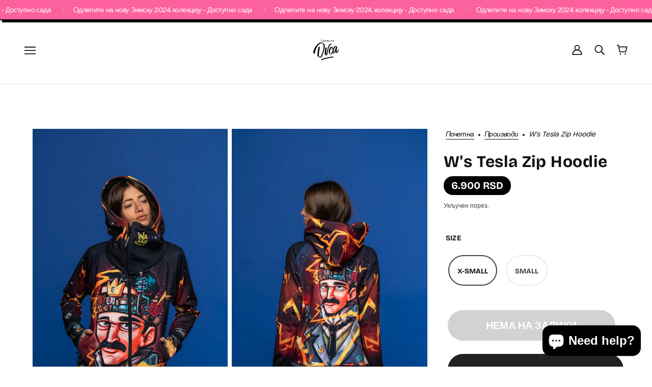

--- FILE ---
content_type: text/html; charset=utf-8
request_url: https://wackysheep.com/sr/products/ws-tesla-zip-hoodie
body_size: 44659
content:
<!doctype html>
<html class="no-js flexbox-gap" lang="sr" dir="ltr">
  <head>
    <meta charset="UTF-8">
    <meta http-equiv="X-UA-Compatible" content="IE=edge">
    <meta name="viewport" content="width=device-width, initial-scale=1.0, maximum-scale=5.0"><meta name="description" content="Sastav: 100% Poliester (unutrašnjost kapuljače, džepova, kao i unutrašnje ivice glavnog zipa imaju postavu od pamuka)Ženski model sa slike, visine 174cm nosi našu XS veličinu duksa.Dva džepa sa ziperima, na stomaku, plus džep za skipas na rukavu.Ima otvore za palac na ranflama rukava."><link rel="preconnect" href="https://cdn.shopify.com">
    <link rel="preconnect" href="https://fonts.shopifycdn.com">
    <link rel="preconnect" href="https://monorail-edge.shopifysvc.com">

    <link href="//wackysheep.com/cdn/shop/t/6/assets/theme--critical.css?v=94125611642423480871683030851" rel="stylesheet" type="text/css" media="all" />
    <link href="//wackysheep.com/cdn/shop/t/6/assets/theme--async.css?v=94567292340961171841683030851" rel="stylesheet" type="text/css" media="all" />
    <link href="//wackysheep.com/cdn/shop/t/6/assets/theme--custom.css?v=16065518787897230641738595596" rel="stylesheet" type="text/css" media="all" />
    <link href="//wackysheep.com/cdn/shop/t/6/assets/lazysizes.min.js?v=153084990365669432281683030831" as="script" rel="preload">
<link rel="canonical" href="https://wackysheep.com/sr/products/ws-tesla-zip-hoodie"><title>W&#39;s Tesla Zip Hoodie | Wacky Sheep</title><meta property="og:type" content="product" />
  <meta property="og:title" content="W&#39;s Tesla Zip Hoodie" /><meta property="og:image" content="http://wackysheep.com/cdn/shop/products/1_53dd5831-15dc-42f2-9f83-c00539759bde.jpg?v=1673203643&width=1200" />
    <meta property="og:image:secure_url" content="https://wackysheep.com/cdn/shop/products/1_53dd5831-15dc-42f2-9f83-c00539759bde.jpg?v=1673203643&width=1200" />
    <meta property="og:image:width" content="2000" />
    <meta property="og:image:height" content="3000" /><meta property="og:image" content="http://wackysheep.com/cdn/shop/products/DSC0157.jpg?v=1673203642&width=1200" />
    <meta property="og:image:secure_url" content="https://wackysheep.com/cdn/shop/products/DSC0157.jpg?v=1673203642&width=1200" />
    <meta property="og:image:width" content="2000" />
    <meta property="og:image:height" content="3000" /><meta property="og:image" content="http://wackysheep.com/cdn/shop/products/DSC0155.jpg?v=1673203642&width=1200" />
    <meta property="og:image:secure_url" content="https://wackysheep.com/cdn/shop/products/DSC0155.jpg?v=1673203642&width=1200" />
    <meta property="og:image:width" content="2000" />
    <meta property="og:image:height" content="3000" /><meta property="og:price:currency" content="RSD" />
  <meta
    property="og:price:amount"
    content="6.900"
  />

  <script type="application/ld+json">
    {
      "@context": "https://schema.org/",
      "@type": "Product",
      "name": "W's Tesla Zip Hoodie",
      "image": ["//wackysheep.com/cdn/shop/products/1_53dd5831-15dc-42f2-9f83-c00539759bde.jpg?v=1673203643&width=1200",
"//wackysheep.com/cdn/shop/products/DSC0157.jpg?v=1673203642&width=1200",
"//wackysheep.com/cdn/shop/products/DSC0155.jpg?v=1673203642&width=1200"
],
      "description": "Sastav: 100% Poliester (unutrašnjost kapuljače, džepova, kao i unutrašnje ivice glavnog zipa imaj...",
      "sku": "WS-MOD1-TESLA-XS",
      "brand": {
        "@type": "Brand",
        "name": "Wacky Sheep"
      },"offers": {
        "@type": "Offer",
        "url": "/sr/products/ws-tesla-zip-hoodie",
        "priceCurrency": "RSD",
        "price": "6.900",
        "availability": "https://schema.org/SoldOut"
      }
    }
  </script><meta property="og:url" content="https://wackysheep.com/sr/products/ws-tesla-zip-hoodie" />
<meta property="og:site_name" content="Wacky Sheep" />
<meta property="og:description" content="Sastav: 100% Poliester (unutrašnjost kapuljače, džepova, kao i unutrašnje ivice glavnog zipa imaju postavu od pamuka)Ženski model sa slike, visine 174cm nosi našu XS veličinu duksa.Dva džepa sa ziperima, na stomaku, plus džep za skipas na rukavu.Ima otvore za palac na ranflama rukava." /><meta name="twitter:card" content="summary" />
<meta name="twitter:description" content="Sastav: 100% Poliester (unutrašnjost kapuljače, džepova, kao i unutrašnje ivice glavnog zipa imaju postavu od pamuka)Ženski model sa slike, visine 174cm nosi našu XS veličinu duksa.Dva džepa sa ziperima, na stomaku, plus džep za skipas na rukavu.Ima otvore za palac na ranflama rukava." /><meta name="twitter:title" content="W's Tesla Zip Hoodie" /><meta
      name="twitter:image"
      content="https://wackysheep.com/cdn/shop/products/1_53dd5831-15dc-42f2-9f83-c00539759bde.jpg?v=1673203643&width=480"
    /><style>@font-face {
  font-family: "Bricolage Grotesque";
  font-weight: 700;
  font-style: normal;
  font-display: swap;
  src: url("//wackysheep.com/cdn/fonts/bricolage_grotesque/bricolagegrotesque_n7.de5675dd7a8e145fdc4cb2cfe67a16cb085528d0.woff2") format("woff2"),
       url("//wackysheep.com/cdn/fonts/bricolage_grotesque/bricolagegrotesque_n7.d701b766b46c76aceb10c78473f491dff9b09e5e.woff") format("woff");
}
@font-face {
  font-family: "Bricolage Grotesque";
  font-weight: 400;
  font-style: normal;
  font-display: swap;
  src: url("//wackysheep.com/cdn/fonts/bricolage_grotesque/bricolagegrotesque_n4.3c051773a9f927cd8737c10568a7e4175690f7d9.woff2") format("woff2"),
       url("//wackysheep.com/cdn/fonts/bricolage_grotesque/bricolagegrotesque_n4.58698d726495f44d45631b33dcda62f474c467fc.woff") format("woff");
}
@font-face {
  font-family: "Bricolage Grotesque";
  font-weight: 700;
  font-style: normal;
  font-display: swap;
  src: url("//wackysheep.com/cdn/fonts/bricolage_grotesque/bricolagegrotesque_n7.de5675dd7a8e145fdc4cb2cfe67a16cb085528d0.woff2") format("woff2"),
       url("//wackysheep.com/cdn/fonts/bricolage_grotesque/bricolagegrotesque_n7.d701b766b46c76aceb10c78473f491dff9b09e5e.woff") format("woff");
}
@font-face {
  font-family: "Bricolage Grotesque";
  font-weight: 800;
  font-style: normal;
  font-display: swap;
  src: url("//wackysheep.com/cdn/fonts/bricolage_grotesque/bricolagegrotesque_n8.6b4643248f6cafd49733d179ce363f756812293c.woff2") format("woff2"),
       url("//wackysheep.com/cdn/fonts/bricolage_grotesque/bricolagegrotesque_n8.6870e61ca4ac6456cdb292e6bd2fa689ac537968.woff") format("woff");
}
@font-face {
  font-family: "Bricolage Grotesque";
  font-weight: 400;
  font-style: normal;
  font-display: swap;
  src: url("//wackysheep.com/cdn/fonts/bricolage_grotesque/bricolagegrotesque_n4.3c051773a9f927cd8737c10568a7e4175690f7d9.woff2") format("woff2"),
       url("//wackysheep.com/cdn/fonts/bricolage_grotesque/bricolagegrotesque_n4.58698d726495f44d45631b33dcda62f474c467fc.woff") format("woff");
}
@font-face {
  font-family: "Bricolage Grotesque";
  font-weight: 700;
  font-style: normal;
  font-display: swap;
  src: url("//wackysheep.com/cdn/fonts/bricolage_grotesque/bricolagegrotesque_n7.de5675dd7a8e145fdc4cb2cfe67a16cb085528d0.woff2") format("woff2"),
       url("//wackysheep.com/cdn/fonts/bricolage_grotesque/bricolagegrotesque_n7.d701b766b46c76aceb10c78473f491dff9b09e5e.woff") format("woff");
}
</style><style>
  :root {
    --font--featured-heading--size: 64px;
    --font--section-heading--size: 32px;
    --font--block-heading--size: 24px;
    --font--heading--uppercase: normal;
    --font--paragraph--size: 18px;

    --font--heading--family: "Bricolage Grotesque", sans-serif;
    --font--heading--weight: 700;
    --font--heading--normal-weight: 400;
    --font--heading--style: normal;

    --font--accent--family: "Bricolage Grotesque", sans-serif;
    --font--accent--weight: 700;
    --font--accent--style: normal;
    --font--accent--size: 14px;

    --font--paragraph--family: "Bricolage Grotesque", sans-serif;
    --font--paragraph--weight: 400;
    --font--paragraph--style: normal;
    --font--bolder-paragraph--weight: 700;
  }
</style><style>
  :root {
    --color--accent-1: #012742;
    --color--accent-2: #fb619c;
    --bg-color--light: #f7f7f7;
    --bg-color--dark: #222222;
    --bdr-color--badge: rgba(17, 17, 17, 0.07);
    --bg-color--body: #ffffff;
    --color--body: #111111;
    --color--body--light: #414141;
    --color--alternative: #ffffff;
    --color--button: #ffffff;
    --bdr-color--button: #ffffff;
    --bg-color--button: #fb619c;
    --bg-color--button--hover: #fb619c;
    --bdr-color--general: #eaeaea;
    --bg-color--textbox: #fff;
    --bg-color--panel: #f7f7f7;

    --color--border-disabled: #d2d2d2;
    --color--button-disabled: #b9b9b9;
    --color--success: #4caf50;
    --color--fail: #d32f2f;
    --color--stars: black;

    /* shop pay */
    --payment-terms-background-color: #ffffff;

    /* js helpers */
    --sticky-offset: 0px;
  }
</style><script>
  var theme = theme || {};
  theme.libraries = theme.libraries || {};
  theme.local_storage = theme.local_storage || {};
  theme.settings = theme.settings || {};
  theme.scripts = theme.scripts || {};
  theme.styles = theme.styles || {};
  theme.swatches = theme.swatches || {};
  theme.translations = theme.translations || {};
  theme.urls = theme.urls || {};

  theme.libraries.masonry = '//wackysheep.com/cdn/shop/t/6/assets/masonry.min.js?v=153413113355937702121650021667';
  theme.libraries.swipe = '//wackysheep.com/cdn/shop/t/6/assets/swipe-listener.min.js?v=123039615894270182531650021667';
  theme.libraries.plyr = 'https://cdn.shopify.com/shopifycloud/plyr/v2.0/shopify-plyr';
  theme.libraries.vimeo = 'https://player.vimeo.com/api/player.js';
  theme.libraries.youtube = 'https://www.youtube.com/iframe_api';

  theme.local_storage.collection_layout = 'beyond_collection_layout';
  theme.local_storage.popup = 'beyond_popup'
  theme.local_storage.recent_products = 'beyond_recently_viewed';
  theme.local_storage.search_layout = 'beyond_search_layout';

  theme.settings.cart_type = 'drawer';
  theme.settings.money_format = "\u003cspan class=money\u003e{{ amount_no_decimals_with_comma_separator }} RSD\u003c\/span\u003e";

  theme.translations.mailing_list_success_message = 'Хвала што сте се пријавили!';
  theme.translations.add_to_cart = 'Додај у корпу';
  theme.translations.out_of_stock = 'Нема на залихи';
  theme.translations.unavailable = 'Недоступно'
  theme.translations.low_in_stock = {
    one: 'Још само 1 ставка',
    other: 'Преостало је само 2 ставки'
  };

  theme.urls.all_products_collection = '/sr/collections/all';
  theme.urls.cart = '/sr/cart';
  theme.urls.cart_add = '/sr/cart/add';
  theme.urls.cart_change = '/sr/cart/change';
  theme.urls.cart_update = '/sr/cart/update';
  theme.urls.product_recommendations = '/sr/recommendations/products';
  theme.urls.predictive_search = '/sr/search/suggest';
  theme.urls.search = '/sr/search';

  
    theme.urls.root = '/sr';
  

          theme.swatches['yellow-green'] = '#9acd32';
        

          theme.swatches['red'] = 'rgb(139,0,0)';
        

          theme.swatches['orange'] = 'orange.PNG';
        

          theme.swatches['stealth-grey'] = '//wackysheep.com/cdn/shop/files/stealth-grey_100x.jpg?v=18653';
        
// LazySizes
  window.lazySizesConfig = window.lazySizesConfig || {};
  window.lazySizesConfig.expand = 1200;
  window.lazySizesConfig.loadMode = 3;
  window.lazySizesConfig.ricTimeout = 50;
</script>

<script>
  String.prototype.handleize = function () {
    return this.toLowerCase().replace(/[^a-z0-9]+/g, '-').replace(/-+/g, '-').replace(/^-|-$/g, '');
  };

  // Element extended methods
  Element.prototype.trigger = window.trigger = function(event, data = null) {
    const event_obj = data == null ? new Event(event) : new CustomEvent(event, { detail: data });
    this.dispatchEvent(event_obj);
  };

  Element.prototype.on = window.on = function(events, callback, options) {
    // save the namespaces on the element itself
    if (!this.namespaces) this.namespaces = {};

    events.split(' ').forEach(event => {
      this.namespaces[event] = callback;
      this.addEventListener(event.split('.')[0], callback, options);
    });
    return this;
  };

  Element.prototype.off = window.off = function(events) {
    if (!this.namespaces) return;

    events.split(' ').forEach(event => {
      this.removeEventListener(event.split('.')[0], this.namespaces[event]);
      delete this.namespaces[event];
    });
    return this;
  };

  Element.prototype.index = function() {
    return [...this.parentNode.children].indexOf(this);
  };

  Element.prototype.offset = function() {
    const rect = this.getBoundingClientRect();

    return {
      top: rect.top + window.pageYOffset,
      left: rect.left + window.pageXOffset
    };
  };

  Element.prototype.setStyles = function(styles = {}) {
    for (const property in styles) this.style[property] = styles[property];
    return this;
  }

  Element.prototype.remove = function() {
    return this.parentNode.removeChild(this);
  };

  // NodeList & Array extended methods
  NodeList.prototype.on = Array.prototype.on = function(events, callback, options) {
    this.forEach(element => {
      // save the namespaces on the element itself
      if (!element.namespaces) element.namespaces = {};

      events.split(' ').forEach(event => {
        element.namespaces[event] = callback;
        element.addEventListener(event.split('.')[0], callback, options);
      });
    });
  };

  NodeList.prototype.off = Array.prototype.off = function(events) {
    this.forEach(element => {
      if (!element.namespaces) return;

      events.split(' ').forEach(event => {
        element.removeEventListener(event.split('.')[0], element.namespaces[event]);
        delete element.namespaces[event];
      });
    });
  };

  NodeList.prototype.not = Array.prototype.not = function(arr_like_obj) {
    // this always returns an Array
    const new_array_of_elements = [];
    if (arr_like_obj instanceof HTMLElement) arr_like_obj = [arr_like_obj];

    this.forEach(element => {
      if (![...arr_like_obj].includes(element)) new_array_of_elements.push(element);
    });

    return new_array_of_elements;
  };

  // this global method is necessary for the youtube API, we can't use our own callback in this case
  // https://developers.google.com/youtube/iframe_api_reference#Requirements
  function onYouTubeIframeAPIReady() {
    window.trigger('theme:youtube:apiReady');
  }

  // Utility methods
  theme.utils = new class Utilities {
    constructor() {
      this.isTouchDevice = window.matchMedia('(pointer: coarse)').matches;this.updateRecentProducts('ws-tesla-zip-hoodie');}

    formatMoney(raw_amount) {
      const num_decimals = theme.settings.money_format.includes('no_decimals') ? 0 : 2;
      const locale = theme.settings.money_format.includes('comma') ? 'de-DE' : 'en-US';

      const formatter = Intl.NumberFormat(locale, {
        minimumFractionDigits: num_decimals,
        maximumFractionDigits: num_decimals
      });

      const formatted_amount = formatter.format(raw_amount / 100);
      
      return theme.settings.money_format.replace(/\{\{\s*(\w+)\s*\}\}/, formatted_amount);
    }

    getHiddenDimensions(element, strip_components = []) {
      const cloned_el = this.parseHtml(element.outerHTML, null, strip_components);
      cloned_el.setStyles({
        display: 'block',
        position: 'absolute',
        padding: element.style.padding,
        visibility: 'hidden',
      })

      element.parentNode ? element.parentNode.appendChild(cloned_el) : document.body.appendChild(cloned_el);
      const { offsetHeight: height, offsetWidth: width } = cloned_el;
      cloned_el.remove();
      return { height, width };
    }

    imagesLoaded(containers, callback, force_load) { // containers can be an element or array of elements
      if (containers instanceof HTMLElement) containers = [containers];

      let images = [], loaded_images = [];
      containers.forEach(container => {
        images = [...images, ...container.querySelectorAll('img, .placeholder--root svg')]
      });

      if (!images.length) {
        callback();
        return;
      }

      const loadImage = image => {
        loaded_images.push(image);
        loaded_images.length === images.length && callback();
      };

      images.forEach(image =>
        image.classList.contains('lazyloaded')
          ? loadImage(image) : image.on('lazyloaded', () => loadImage(image))
      );

      if (force_load) {
        const forceLoad = () => images.forEach(image => window.lazySizes.loader.unveil(image));
        const lazysizes = document.head.querySelector('script[src*="/assets/lazysizes.min.js"]');
        lazysizes.loaded
          ? forceLoad() : window.on('theme:lazySizes:loaded', () => forceLoad());
      }
    }

    libraryLoader(name, url, callback) {
      if (theme.scripts[name] === undefined) {
        theme.scripts[name] = 'requested';
        const script = document.createElement('script');
        script.src = url;
        script.onload = () => {
          theme.scripts[name] = 'loaded';
          callback && callback();
          window.trigger(`theme:${name}:loaded`);
        };
        document.body ? document.body.appendChild(script) : document.head.appendChild(script);
      } else if (callback && theme.scripts[name] === 'requested') {
        window.on(`theme:${name}:loaded`, callback);
      } else if (callback && theme.scripts[name] === 'loaded') callback();
    }

    parseHtml(html_string, selector, strip_components = []) {
      strip_components.forEach(component => { // remove web components so they don't init
        const regex = new RegExp(component, 'g');
        html_string = html_string.replace(regex, 'div')
      });

      const container = document.createElement('div');
      container.innerHTML = html_string;
      return selector ? container.querySelector(selector) : container.querySelector(':scope > *');
    }

    setSwatchColors(inputs = false) {
      if (!inputs) return

      inputs.forEach(input => {
        const swatch = input.nextElementSibling;
        const swatch_color = input.value.handleize();

        if (theme.swatches[swatch_color] === undefined) {
          swatch.style['background-color'] = swatch_color;
        } else if (theme.swatches[swatch_color].indexOf('cdn.shopify.com') > -1) {
          swatch.style['background-image'] = `url(${theme.swatches[swatch_color]})`;
        } else {
          swatch.style['background-color'] = theme.swatches[swatch_color];
        }
      });
    }

    stylesheetLoader(name, url, callback) {
      if (theme.styles[name] === undefined) {
        theme.styles[name] = 'requested';
        const stylesheet = document.createElement('link');
        stylesheet.rel = 'stylesheet';
        stylesheet.href = url;
        stylesheet.onload = () => {
          theme.styles[name] = 'loaded';
          callback && callback();
          window.trigger(`theme:${name}Styles:loaded`);
        }
        document.body ? document.body.appendChild(stylesheet) : document.head.appendChild(stylesheet);
      } else if (callback && theme.styles[name] === 'requested') {
        window.on(`theme:${name}Styles:loaded`, callback);
      } else if (callback && theme.styles[name] === 'loaded') callback();
    }

    getAvailableQuantity(product_id, { id, management, policy, quantity }, requested_quantity) {
      // if inventory isn't tracked we can add items indefinitely
      if (management !== 'shopify' || policy === 'continue') return true;

      const cart_quantity = theme.cart.basket[id] ? theme.cart.basket[id] : 0;
      let quantity_remaining = parseInt(quantity) - cart_quantity;

      if (quantity_remaining <= 0) {
        quantity_remaining = 0;
        window.trigger(`theme:product:${product_id}:updateQuantity`, 1);
      } else if (requested_quantity > quantity_remaining) {
        window.trigger(`theme:product:${product_id}:updateQuantity`, quantity_remaining);
      } else return requested_quantity;

      window.trigger('theme:feedbackBar:quantity', quantity_remaining);
      return false;
    }

    updateRecentProducts(handle) {
      const current_product_arr = [handle];
      const previous_product_str = localStorage.getItem(theme.local_storage.recent_products);
      const max_num_recents_stored = 4;
      let previous_product_arr, current_product_str, newly_visited_product = false;

      // first check if we have existing data or not
      if (previous_product_str) {
        previous_product_arr = JSON.parse(previous_product_str);

        if (previous_product_arr.indexOf(handle) === -1) newly_visited_product = true;
      } else {
        // localStorage accepts strings only, so we'll convert to string and set
        current_product_str = JSON.stringify(current_product_arr);
        localStorage.setItem(theme.local_storage.recent_products, current_product_str);
      }
      if (newly_visited_product) {
        if (previous_product_arr.length === max_num_recents_stored)
          previous_product_arr = previous_product_arr.slice(1);

        current_product_str = JSON.stringify(previous_product_arr.concat(current_product_arr));
        localStorage.setItem(theme.local_storage.recent_products, current_product_str);
      }
    }
  }
</script>
<script type="module">
  import "//wackysheep.com/cdn/shop/t/6/assets/a11y.js?v=87024520441207146071683030819";
  import "//wackysheep.com/cdn/shop/t/6/assets/media-queries.js?v=71639634187374033171683030833";
  import "//wackysheep.com/cdn/shop/t/6/assets/radios.js?v=95698407015915903831683030847";
  import "//wackysheep.com/cdn/shop/t/6/assets/transition.js?v=37854290330505103871663489819";
  import "//wackysheep.com/cdn/shop/t/6/assets/general.js?v=59955297718068211381683030830";
  import "//wackysheep.com/cdn/shop/t/6/assets/tab-order.js?v=32202179289059533031683030850";
  import "//wackysheep.com/cdn/shop/t/6/assets/collapsible-row.js?v=110856763589962202001683030822";
  import "//wackysheep.com/cdn/shop/t/6/assets/disclosure.js?v=120058172797747127321683030825";import "//wackysheep.com/cdn/shop/t/6/assets/y-menu.js?v=105207714253058857401683030852";
    import "//wackysheep.com/cdn/shop/t/6/assets/drawer.js?v=114553732616675757941683030825";
    import "//wackysheep.com/cdn/shop/t/6/assets/cart.js?v=176791890645568373051683030821";import "//wackysheep.com/cdn/shop/t/6/assets/quick-add.js?v=9194242142370013171683030846";
      import "//wackysheep.com/cdn/shop/t/6/assets/product-quantity.js?v=110298665540820991921683030843";
      import "//wackysheep.com/cdn/shop/t/6/assets/product-buy-buttons.js?v=69272132034054828961705060394";import "//wackysheep.com/cdn/shop/t/6/assets/x-menu.js?v=85641056015459504521683030852";import "//wackysheep.com/cdn/shop/t/6/assets/product-hover-image.js?v=70675701647970276621683030839";import "//wackysheep.com/cdn/shop/t/6/assets/product-media--variants.js?v=119628969142671066791683030840";
    import "//wackysheep.com/cdn/shop/t/6/assets/product-price.js?v=158189426169192202801683030843";
    import "//wackysheep.com/cdn/shop/t/6/assets/product-options.js?v=136768145707927393611683030841";</script><script
      src="//wackysheep.com/cdn/shop/t/6/assets/lazysizes.min.js?v=153084990365669432281683030831"
      async="async"
      onload="this.loaded=true;window.trigger('theme:lazySizes:loaded');"
    ></script><link href="//wackysheep.com/cdn/shop/t/6/assets/theme--critical.css?v=94125611642423480871683030851" rel="stylesheet" media="all">
    <link
      href="//wackysheep.com/cdn/shop/t/6/assets/theme--async.css?v=94567292340961171841683030851"
      rel="stylesheet"
      media="print"
      onload="this.media='all'"
    >
    <link href="//wackysheep.com/cdn/shop/t/6/assets/theme--custom.css?v=16065518787897230641738595596" rel="stylesheet" media="all"><style>[data-item=accent-text], .announcement--text {
    letter-spacing: .025em;
  }
</style><noscript>
      <style>
        .layout--template > *,
        .layout--footer-group > *,
        .popup-modal-close,
        .modal--root,
        .modal--window {
          opacity: 1;
        }
      </style>
      <link href="//wackysheep.com/cdn/shop/t/6/assets/theme--async.css?v=94567292340961171841683030851" rel="stylesheet">
    </noscript>

    <script>window.performance && window.performance.mark && window.performance.mark('shopify.content_for_header.start');</script><meta name="facebook-domain-verification" content="9qbjrkhtfhup8n4nssdy5r7gjudjhp">
<meta name="google-site-verification" content="pCu_9247IBe2r5cO9x-wrOCYFZxSKi0fp0wB4wIChOM">
<meta id="shopify-digital-wallet" name="shopify-digital-wallet" content="/61425713324/digital_wallets/dialog">
<link rel="alternate" hreflang="x-default" href="https://wackysheep.com/products/ws-tesla-zip-hoodie">
<link rel="alternate" hreflang="en" href="https://wackysheep.com/products/ws-tesla-zip-hoodie">
<link rel="alternate" hreflang="sr" href="https://wackysheep.com/sr/products/ws-tesla-zip-hoodie">
<link rel="alternate" type="application/json+oembed" href="https://wackysheep.com/sr/products/ws-tesla-zip-hoodie.oembed">
<script async="async" src="/checkouts/internal/preloads.js?locale=sr-RS"></script>
<script id="shopify-features" type="application/json">{"accessToken":"3a49be07c7513de84eca804ff099eb68","betas":["rich-media-storefront-analytics"],"domain":"wackysheep.com","predictiveSearch":true,"shopId":61425713324,"locale":"sr"}</script>
<script>var Shopify = Shopify || {};
Shopify.shop = "wackysheep.myshopify.com";
Shopify.locale = "sr";
Shopify.currency = {"active":"RSD","rate":"1.0"};
Shopify.country = "RS";
Shopify.theme = {"name":"beyond-wackysheep\/master","id":129641808044,"schema_name":"Beyond","schema_version":"3.1.1","theme_store_id":null,"role":"main"};
Shopify.theme.handle = "null";
Shopify.theme.style = {"id":null,"handle":null};
Shopify.cdnHost = "wackysheep.com/cdn";
Shopify.routes = Shopify.routes || {};
Shopify.routes.root = "/sr/";</script>
<script type="module">!function(o){(o.Shopify=o.Shopify||{}).modules=!0}(window);</script>
<script>!function(o){function n(){var o=[];function n(){o.push(Array.prototype.slice.apply(arguments))}return n.q=o,n}var t=o.Shopify=o.Shopify||{};t.loadFeatures=n(),t.autoloadFeatures=n()}(window);</script>
<script id="shop-js-analytics" type="application/json">{"pageType":"product"}</script>
<script defer="defer" async type="module" src="//wackysheep.com/cdn/shopifycloud/shop-js/modules/v2/client.init-shop-cart-sync_BdyHc3Nr.en.esm.js"></script>
<script defer="defer" async type="module" src="//wackysheep.com/cdn/shopifycloud/shop-js/modules/v2/chunk.common_Daul8nwZ.esm.js"></script>
<script type="module">
  await import("//wackysheep.com/cdn/shopifycloud/shop-js/modules/v2/client.init-shop-cart-sync_BdyHc3Nr.en.esm.js");
await import("//wackysheep.com/cdn/shopifycloud/shop-js/modules/v2/chunk.common_Daul8nwZ.esm.js");

  window.Shopify.SignInWithShop?.initShopCartSync?.({"fedCMEnabled":true,"windoidEnabled":true});

</script>
<script>(function() {
  var isLoaded = false;
  function asyncLoad() {
    if (isLoaded) return;
    isLoaded = true;
    var urls = ["https:\/\/apps.holest.com\/shopify_payments\/assets\/shopify_payments_adria.js?shop=wackysheep.myshopify.com","https:\/\/apps.holest.com\/shopify_payments\/assets\/shopify_payments_adria.js?shop=wackysheep.myshopify.com","https:\/\/apps.holest.com\/shopify_payments\/assets\/shopify_payments_adria.js?shop=wackysheep.myshopify.com","https:\/\/apps.holest.com\/shopify_payments\/assets\/shopify_payments_adria.js?shop=wackysheep.myshopify.com","https:\/\/apps.holest.com\/shopify_payments\/js\/nestpay.php?shopscript=wackysheep.myshopify.com\u0026shop=wackysheep.myshopify.com","https:\/\/apps.holest.com\/shopify_payments\/assets\/shopify_payments_adria.js?shop=wackysheep.myshopify.com","https:\/\/apps.holest.com\/shopify_payments\/assets\/shopify_payments_adria.js?shop=wackysheep.myshopify.com","https:\/\/apps.holest.com\/shopify_payments\/assets\/shopify_payments_adria.js?shop=wackysheep.myshopify.com","https:\/\/apps.holest.com\/shopify_payments\/assets\/shopify_payments_adria.js?shop=wackysheep.myshopify.com","https:\/\/apps.holest.com\/shopify_payments\/assets\/shopify_payments_adria.js?shop=wackysheep.myshopify.com","https:\/\/apps.holest.com\/shopify_payments\/assets\/shopify_payments_adria.js?shop=wackysheep.myshopify.com","https:\/\/apps.holest.com\/shopify_payments\/assets\/shopify_payments_adria.js?shop=wackysheep.myshopify.com","https:\/\/apps.holest.com\/shopify_payments\/assets\/shopify_payments_adria.js?shop=wackysheep.myshopify.com","https:\/\/apps.holest.com\/shopify_payments\/assets\/shopify_payments_adria.js?shop=wackysheep.myshopify.com","https:\/\/apps.holest.com\/shopify_payments\/assets\/shopify_payments_adria.js?shop=wackysheep.myshopify.com","https:\/\/apps.holest.com\/shopify_payments\/assets\/shopify_payments_adria.js?shop=wackysheep.myshopify.com","https:\/\/apps.holest.com\/shopify_payments\/assets\/shopify_payments_adria.js?shop=wackysheep.myshopify.com","https:\/\/apps.holest.com\/shopify_payments\/assets\/shopify_payments_adria.js?shop=wackysheep.myshopify.com","https:\/\/apps.holest.com\/shopify_payments\/assets\/shopify_payments_adria.js?shop=wackysheep.myshopify.com","https:\/\/apps.holest.com\/shopify_payments\/assets\/shopify_payments_adria.js?shop=wackysheep.myshopify.com","https:\/\/apps.holest.com\/shopify_payments\/assets\/shopify_payments_adria.js?shop=wackysheep.myshopify.com","https:\/\/apps.holest.com\/shopify_payments\/assets\/shopify_payments_adria.js?shop=wackysheep.myshopify.com","https:\/\/apps.holest.com\/shopify_payments\/assets\/shopify_payments_adria.js?shop=wackysheep.myshopify.com","https:\/\/apps.holest.com\/shopify_payments\/assets\/shopify_payments_adria.js?shop=wackysheep.myshopify.com","https:\/\/apps.holest.com\/shopify_payments\/assets\/shopify_payments_adria.js?shop=wackysheep.myshopify.com","https:\/\/apps.holest.com\/shopify_payments\/assets\/shopify_payments_adria.js?shop=wackysheep.myshopify.com","https:\/\/apps.holest.com\/shopify_payments\/assets\/shopify_payments_adria.js?shop=wackysheep.myshopify.com","https:\/\/apps.holest.com\/shopify_payments\/assets\/shopify_payments_adria.js?shop=wackysheep.myshopify.com"];
    for (var i = 0; i < urls.length; i++) {
      var s = document.createElement('script');
      s.type = 'text/javascript';
      s.async = true;
      s.src = urls[i];
      var x = document.getElementsByTagName('script')[0];
      x.parentNode.insertBefore(s, x);
    }
  };
  if(window.attachEvent) {
    window.attachEvent('onload', asyncLoad);
  } else {
    window.addEventListener('load', asyncLoad, false);
  }
})();</script>
<script id="__st">var __st={"a":61425713324,"offset":3600,"reqid":"6debadd9-0341-40fa-a884-28d952884aa6-1768997370","pageurl":"wackysheep.com\/sr\/products\/ws-tesla-zip-hoodie","u":"a38ccb3270aa","p":"product","rtyp":"product","rid":7556762534060};</script>
<script>window.ShopifyPaypalV4VisibilityTracking = true;</script>
<script id="captcha-bootstrap">!function(){'use strict';const t='contact',e='account',n='new_comment',o=[[t,t],['blogs',n],['comments',n],[t,'customer']],c=[[e,'customer_login'],[e,'guest_login'],[e,'recover_customer_password'],[e,'create_customer']],r=t=>t.map((([t,e])=>`form[action*='/${t}']:not([data-nocaptcha='true']) input[name='form_type'][value='${e}']`)).join(','),a=t=>()=>t?[...document.querySelectorAll(t)].map((t=>t.form)):[];function s(){const t=[...o],e=r(t);return a(e)}const i='password',u='form_key',d=['recaptcha-v3-token','g-recaptcha-response','h-captcha-response',i],f=()=>{try{return window.sessionStorage}catch{return}},m='__shopify_v',_=t=>t.elements[u];function p(t,e,n=!1){try{const o=window.sessionStorage,c=JSON.parse(o.getItem(e)),{data:r}=function(t){const{data:e,action:n}=t;return t[m]||n?{data:e,action:n}:{data:t,action:n}}(c);for(const[e,n]of Object.entries(r))t.elements[e]&&(t.elements[e].value=n);n&&o.removeItem(e)}catch(o){console.error('form repopulation failed',{error:o})}}const l='form_type',E='cptcha';function T(t){t.dataset[E]=!0}const w=window,h=w.document,L='Shopify',v='ce_forms',y='captcha';let A=!1;((t,e)=>{const n=(g='f06e6c50-85a8-45c8-87d0-21a2b65856fe',I='https://cdn.shopify.com/shopifycloud/storefront-forms-hcaptcha/ce_storefront_forms_captcha_hcaptcha.v1.5.2.iife.js',D={infoText:'Protected by hCaptcha',privacyText:'Privacy',termsText:'Terms'},(t,e,n)=>{const o=w[L][v],c=o.bindForm;if(c)return c(t,g,e,D).then(n);var r;o.q.push([[t,g,e,D],n]),r=I,A||(h.body.append(Object.assign(h.createElement('script'),{id:'captcha-provider',async:!0,src:r})),A=!0)});var g,I,D;w[L]=w[L]||{},w[L][v]=w[L][v]||{},w[L][v].q=[],w[L][y]=w[L][y]||{},w[L][y].protect=function(t,e){n(t,void 0,e),T(t)},Object.freeze(w[L][y]),function(t,e,n,w,h,L){const[v,y,A,g]=function(t,e,n){const i=e?o:[],u=t?c:[],d=[...i,...u],f=r(d),m=r(i),_=r(d.filter((([t,e])=>n.includes(e))));return[a(f),a(m),a(_),s()]}(w,h,L),I=t=>{const e=t.target;return e instanceof HTMLFormElement?e:e&&e.form},D=t=>v().includes(t);t.addEventListener('submit',(t=>{const e=I(t);if(!e)return;const n=D(e)&&!e.dataset.hcaptchaBound&&!e.dataset.recaptchaBound,o=_(e),c=g().includes(e)&&(!o||!o.value);(n||c)&&t.preventDefault(),c&&!n&&(function(t){try{if(!f())return;!function(t){const e=f();if(!e)return;const n=_(t);if(!n)return;const o=n.value;o&&e.removeItem(o)}(t);const e=Array.from(Array(32),(()=>Math.random().toString(36)[2])).join('');!function(t,e){_(t)||t.append(Object.assign(document.createElement('input'),{type:'hidden',name:u})),t.elements[u].value=e}(t,e),function(t,e){const n=f();if(!n)return;const o=[...t.querySelectorAll(`input[type='${i}']`)].map((({name:t})=>t)),c=[...d,...o],r={};for(const[a,s]of new FormData(t).entries())c.includes(a)||(r[a]=s);n.setItem(e,JSON.stringify({[m]:1,action:t.action,data:r}))}(t,e)}catch(e){console.error('failed to persist form',e)}}(e),e.submit())}));const S=(t,e)=>{t&&!t.dataset[E]&&(n(t,e.some((e=>e===t))),T(t))};for(const o of['focusin','change'])t.addEventListener(o,(t=>{const e=I(t);D(e)&&S(e,y())}));const B=e.get('form_key'),M=e.get(l),P=B&&M;t.addEventListener('DOMContentLoaded',(()=>{const t=y();if(P)for(const e of t)e.elements[l].value===M&&p(e,B);[...new Set([...A(),...v().filter((t=>'true'===t.dataset.shopifyCaptcha))])].forEach((e=>S(e,t)))}))}(h,new URLSearchParams(w.location.search),n,t,e,['guest_login'])})(!0,!0)}();</script>
<script integrity="sha256-4kQ18oKyAcykRKYeNunJcIwy7WH5gtpwJnB7kiuLZ1E=" data-source-attribution="shopify.loadfeatures" defer="defer" src="//wackysheep.com/cdn/shopifycloud/storefront/assets/storefront/load_feature-a0a9edcb.js" crossorigin="anonymous"></script>
<script data-source-attribution="shopify.dynamic_checkout.dynamic.init">var Shopify=Shopify||{};Shopify.PaymentButton=Shopify.PaymentButton||{isStorefrontPortableWallets:!0,init:function(){window.Shopify.PaymentButton.init=function(){};var t=document.createElement("script");t.src="https://wackysheep.com/cdn/shopifycloud/portable-wallets/latest/portable-wallets.sr.js",t.type="module",document.head.appendChild(t)}};
</script>
<script data-source-attribution="shopify.dynamic_checkout.buyer_consent">
  function portableWalletsHideBuyerConsent(e){var t=document.getElementById("shopify-buyer-consent"),n=document.getElementById("shopify-subscription-policy-button");t&&n&&(t.classList.add("hidden"),t.setAttribute("aria-hidden","true"),n.removeEventListener("click",e))}function portableWalletsShowBuyerConsent(e){var t=document.getElementById("shopify-buyer-consent"),n=document.getElementById("shopify-subscription-policy-button");t&&n&&(t.classList.remove("hidden"),t.removeAttribute("aria-hidden"),n.addEventListener("click",e))}window.Shopify?.PaymentButton&&(window.Shopify.PaymentButton.hideBuyerConsent=portableWalletsHideBuyerConsent,window.Shopify.PaymentButton.showBuyerConsent=portableWalletsShowBuyerConsent);
</script>
<script data-source-attribution="shopify.dynamic_checkout.cart.bootstrap">document.addEventListener("DOMContentLoaded",(function(){function t(){return document.querySelector("shopify-accelerated-checkout-cart, shopify-accelerated-checkout")}if(t())Shopify.PaymentButton.init();else{new MutationObserver((function(e,n){t()&&(Shopify.PaymentButton.init(),n.disconnect())})).observe(document.body,{childList:!0,subtree:!0})}}));
</script>

<script>window.performance && window.performance.mark && window.performance.mark('shopify.content_for_header.end');</script>
  <script src="https://cdn.shopify.com/extensions/e8878072-2f6b-4e89-8082-94b04320908d/inbox-1254/assets/inbox-chat-loader.js" type="text/javascript" defer="defer"></script>
<link href="https://monorail-edge.shopifysvc.com" rel="dns-prefetch">
<script>(function(){if ("sendBeacon" in navigator && "performance" in window) {try {var session_token_from_headers = performance.getEntriesByType('navigation')[0].serverTiming.find(x => x.name == '_s').description;} catch {var session_token_from_headers = undefined;}var session_cookie_matches = document.cookie.match(/_shopify_s=([^;]*)/);var session_token_from_cookie = session_cookie_matches && session_cookie_matches.length === 2 ? session_cookie_matches[1] : "";var session_token = session_token_from_headers || session_token_from_cookie || "";function handle_abandonment_event(e) {var entries = performance.getEntries().filter(function(entry) {return /monorail-edge.shopifysvc.com/.test(entry.name);});if (!window.abandonment_tracked && entries.length === 0) {window.abandonment_tracked = true;var currentMs = Date.now();var navigation_start = performance.timing.navigationStart;var payload = {shop_id: 61425713324,url: window.location.href,navigation_start,duration: currentMs - navigation_start,session_token,page_type: "product"};window.navigator.sendBeacon("https://monorail-edge.shopifysvc.com/v1/produce", JSON.stringify({schema_id: "online_store_buyer_site_abandonment/1.1",payload: payload,metadata: {event_created_at_ms: currentMs,event_sent_at_ms: currentMs}}));}}window.addEventListener('pagehide', handle_abandonment_event);}}());</script>
<script id="web-pixels-manager-setup">(function e(e,d,r,n,o){if(void 0===o&&(o={}),!Boolean(null===(a=null===(i=window.Shopify)||void 0===i?void 0:i.analytics)||void 0===a?void 0:a.replayQueue)){var i,a;window.Shopify=window.Shopify||{};var t=window.Shopify;t.analytics=t.analytics||{};var s=t.analytics;s.replayQueue=[],s.publish=function(e,d,r){return s.replayQueue.push([e,d,r]),!0};try{self.performance.mark("wpm:start")}catch(e){}var l=function(){var e={modern:/Edge?\/(1{2}[4-9]|1[2-9]\d|[2-9]\d{2}|\d{4,})\.\d+(\.\d+|)|Firefox\/(1{2}[4-9]|1[2-9]\d|[2-9]\d{2}|\d{4,})\.\d+(\.\d+|)|Chrom(ium|e)\/(9{2}|\d{3,})\.\d+(\.\d+|)|(Maci|X1{2}).+ Version\/(15\.\d+|(1[6-9]|[2-9]\d|\d{3,})\.\d+)([,.]\d+|)( \(\w+\)|)( Mobile\/\w+|) Safari\/|Chrome.+OPR\/(9{2}|\d{3,})\.\d+\.\d+|(CPU[ +]OS|iPhone[ +]OS|CPU[ +]iPhone|CPU IPhone OS|CPU iPad OS)[ +]+(15[._]\d+|(1[6-9]|[2-9]\d|\d{3,})[._]\d+)([._]\d+|)|Android:?[ /-](13[3-9]|1[4-9]\d|[2-9]\d{2}|\d{4,})(\.\d+|)(\.\d+|)|Android.+Firefox\/(13[5-9]|1[4-9]\d|[2-9]\d{2}|\d{4,})\.\d+(\.\d+|)|Android.+Chrom(ium|e)\/(13[3-9]|1[4-9]\d|[2-9]\d{2}|\d{4,})\.\d+(\.\d+|)|SamsungBrowser\/([2-9]\d|\d{3,})\.\d+/,legacy:/Edge?\/(1[6-9]|[2-9]\d|\d{3,})\.\d+(\.\d+|)|Firefox\/(5[4-9]|[6-9]\d|\d{3,})\.\d+(\.\d+|)|Chrom(ium|e)\/(5[1-9]|[6-9]\d|\d{3,})\.\d+(\.\d+|)([\d.]+$|.*Safari\/(?![\d.]+ Edge\/[\d.]+$))|(Maci|X1{2}).+ Version\/(10\.\d+|(1[1-9]|[2-9]\d|\d{3,})\.\d+)([,.]\d+|)( \(\w+\)|)( Mobile\/\w+|) Safari\/|Chrome.+OPR\/(3[89]|[4-9]\d|\d{3,})\.\d+\.\d+|(CPU[ +]OS|iPhone[ +]OS|CPU[ +]iPhone|CPU IPhone OS|CPU iPad OS)[ +]+(10[._]\d+|(1[1-9]|[2-9]\d|\d{3,})[._]\d+)([._]\d+|)|Android:?[ /-](13[3-9]|1[4-9]\d|[2-9]\d{2}|\d{4,})(\.\d+|)(\.\d+|)|Mobile Safari.+OPR\/([89]\d|\d{3,})\.\d+\.\d+|Android.+Firefox\/(13[5-9]|1[4-9]\d|[2-9]\d{2}|\d{4,})\.\d+(\.\d+|)|Android.+Chrom(ium|e)\/(13[3-9]|1[4-9]\d|[2-9]\d{2}|\d{4,})\.\d+(\.\d+|)|Android.+(UC? ?Browser|UCWEB|U3)[ /]?(15\.([5-9]|\d{2,})|(1[6-9]|[2-9]\d|\d{3,})\.\d+)\.\d+|SamsungBrowser\/(5\.\d+|([6-9]|\d{2,})\.\d+)|Android.+MQ{2}Browser\/(14(\.(9|\d{2,})|)|(1[5-9]|[2-9]\d|\d{3,})(\.\d+|))(\.\d+|)|K[Aa][Ii]OS\/(3\.\d+|([4-9]|\d{2,})\.\d+)(\.\d+|)/},d=e.modern,r=e.legacy,n=navigator.userAgent;return n.match(d)?"modern":n.match(r)?"legacy":"unknown"}(),u="modern"===l?"modern":"legacy",c=(null!=n?n:{modern:"",legacy:""})[u],f=function(e){return[e.baseUrl,"/wpm","/b",e.hashVersion,"modern"===e.buildTarget?"m":"l",".js"].join("")}({baseUrl:d,hashVersion:r,buildTarget:u}),m=function(e){var d=e.version,r=e.bundleTarget,n=e.surface,o=e.pageUrl,i=e.monorailEndpoint;return{emit:function(e){var a=e.status,t=e.errorMsg,s=(new Date).getTime(),l=JSON.stringify({metadata:{event_sent_at_ms:s},events:[{schema_id:"web_pixels_manager_load/3.1",payload:{version:d,bundle_target:r,page_url:o,status:a,surface:n,error_msg:t},metadata:{event_created_at_ms:s}}]});if(!i)return console&&console.warn&&console.warn("[Web Pixels Manager] No Monorail endpoint provided, skipping logging."),!1;try{return self.navigator.sendBeacon.bind(self.navigator)(i,l)}catch(e){}var u=new XMLHttpRequest;try{return u.open("POST",i,!0),u.setRequestHeader("Content-Type","text/plain"),u.send(l),!0}catch(e){return console&&console.warn&&console.warn("[Web Pixels Manager] Got an unhandled error while logging to Monorail."),!1}}}}({version:r,bundleTarget:l,surface:e.surface,pageUrl:self.location.href,monorailEndpoint:e.monorailEndpoint});try{o.browserTarget=l,function(e){var d=e.src,r=e.async,n=void 0===r||r,o=e.onload,i=e.onerror,a=e.sri,t=e.scriptDataAttributes,s=void 0===t?{}:t,l=document.createElement("script"),u=document.querySelector("head"),c=document.querySelector("body");if(l.async=n,l.src=d,a&&(l.integrity=a,l.crossOrigin="anonymous"),s)for(var f in s)if(Object.prototype.hasOwnProperty.call(s,f))try{l.dataset[f]=s[f]}catch(e){}if(o&&l.addEventListener("load",o),i&&l.addEventListener("error",i),u)u.appendChild(l);else{if(!c)throw new Error("Did not find a head or body element to append the script");c.appendChild(l)}}({src:f,async:!0,onload:function(){if(!function(){var e,d;return Boolean(null===(d=null===(e=window.Shopify)||void 0===e?void 0:e.analytics)||void 0===d?void 0:d.initialized)}()){var d=window.webPixelsManager.init(e)||void 0;if(d){var r=window.Shopify.analytics;r.replayQueue.forEach((function(e){var r=e[0],n=e[1],o=e[2];d.publishCustomEvent(r,n,o)})),r.replayQueue=[],r.publish=d.publishCustomEvent,r.visitor=d.visitor,r.initialized=!0}}},onerror:function(){return m.emit({status:"failed",errorMsg:"".concat(f," has failed to load")})},sri:function(e){var d=/^sha384-[A-Za-z0-9+/=]+$/;return"string"==typeof e&&d.test(e)}(c)?c:"",scriptDataAttributes:o}),m.emit({status:"loading"})}catch(e){m.emit({status:"failed",errorMsg:(null==e?void 0:e.message)||"Unknown error"})}}})({shopId: 61425713324,storefrontBaseUrl: "https://wackysheep.com",extensionsBaseUrl: "https://extensions.shopifycdn.com/cdn/shopifycloud/web-pixels-manager",monorailEndpoint: "https://monorail-edge.shopifysvc.com/unstable/produce_batch",surface: "storefront-renderer",enabledBetaFlags: ["2dca8a86"],webPixelsConfigList: [{"id":"638943404","configuration":"{\"accountID\":\"144359\"}","eventPayloadVersion":"v1","runtimeContext":"STRICT","scriptVersion":"7d0dca0a5de3c87094991aac6478286f","type":"APP","apiClientId":5035323,"privacyPurposes":["ANALYTICS","MARKETING","SALE_OF_DATA"],"dataSharingAdjustments":{"protectedCustomerApprovalScopes":["read_customer_personal_data"]}},{"id":"445710508","configuration":"{\"config\":\"{\\\"pixel_id\\\":\\\"G-3S6R1JBW7L\\\",\\\"gtag_events\\\":[{\\\"type\\\":\\\"search\\\",\\\"action_label\\\":\\\"G-3S6R1JBW7L\\\"},{\\\"type\\\":\\\"begin_checkout\\\",\\\"action_label\\\":\\\"G-3S6R1JBW7L\\\"},{\\\"type\\\":\\\"view_item\\\",\\\"action_label\\\":[\\\"G-3S6R1JBW7L\\\",\\\"MC-1WLB4ZQDP3\\\"]},{\\\"type\\\":\\\"purchase\\\",\\\"action_label\\\":[\\\"G-3S6R1JBW7L\\\",\\\"MC-1WLB4ZQDP3\\\"]},{\\\"type\\\":\\\"page_view\\\",\\\"action_label\\\":[\\\"G-3S6R1JBW7L\\\",\\\"MC-1WLB4ZQDP3\\\"]},{\\\"type\\\":\\\"add_payment_info\\\",\\\"action_label\\\":\\\"G-3S6R1JBW7L\\\"},{\\\"type\\\":\\\"add_to_cart\\\",\\\"action_label\\\":\\\"G-3S6R1JBW7L\\\"}],\\\"enable_monitoring_mode\\\":false}\"}","eventPayloadVersion":"v1","runtimeContext":"OPEN","scriptVersion":"b2a88bafab3e21179ed38636efcd8a93","type":"APP","apiClientId":1780363,"privacyPurposes":[],"dataSharingAdjustments":{"protectedCustomerApprovalScopes":["read_customer_address","read_customer_email","read_customer_name","read_customer_personal_data","read_customer_phone"]}},{"id":"189071532","configuration":"{\"pixel_id\":\"141373302094669\",\"pixel_type\":\"facebook_pixel\",\"metaapp_system_user_token\":\"-\"}","eventPayloadVersion":"v1","runtimeContext":"OPEN","scriptVersion":"ca16bc87fe92b6042fbaa3acc2fbdaa6","type":"APP","apiClientId":2329312,"privacyPurposes":["ANALYTICS","MARKETING","SALE_OF_DATA"],"dataSharingAdjustments":{"protectedCustomerApprovalScopes":["read_customer_address","read_customer_email","read_customer_name","read_customer_personal_data","read_customer_phone"]}},{"id":"shopify-app-pixel","configuration":"{}","eventPayloadVersion":"v1","runtimeContext":"STRICT","scriptVersion":"0450","apiClientId":"shopify-pixel","type":"APP","privacyPurposes":["ANALYTICS","MARKETING"]},{"id":"shopify-custom-pixel","eventPayloadVersion":"v1","runtimeContext":"LAX","scriptVersion":"0450","apiClientId":"shopify-pixel","type":"CUSTOM","privacyPurposes":["ANALYTICS","MARKETING"]}],isMerchantRequest: false,initData: {"shop":{"name":"Wacky Sheep","paymentSettings":{"currencyCode":"RSD"},"myshopifyDomain":"wackysheep.myshopify.com","countryCode":"RS","storefrontUrl":"https:\/\/wackysheep.com\/sr"},"customer":null,"cart":null,"checkout":null,"productVariants":[{"price":{"amount":6900.0,"currencyCode":"RSD"},"product":{"title":"W's Tesla Zip Hoodie","vendor":"Wacky Sheep","id":"7556762534060","untranslatedTitle":"W's Tesla Zip Hoodie","url":"\/sr\/products\/ws-tesla-zip-hoodie","type":"Hoodie"},"id":"42330242416812","image":{"src":"\/\/wackysheep.com\/cdn\/shop\/products\/1_53dd5831-15dc-42f2-9f83-c00539759bde.jpg?v=1673203643"},"sku":"WS-MOD1-TESLA-XS","title":"X-Small","untranslatedTitle":"X-Small"},{"price":{"amount":6900.0,"currencyCode":"RSD"},"product":{"title":"W's Tesla Zip Hoodie","vendor":"Wacky Sheep","id":"7556762534060","untranslatedTitle":"W's Tesla Zip Hoodie","url":"\/sr\/products\/ws-tesla-zip-hoodie","type":"Hoodie"},"id":"42330242449580","image":{"src":"\/\/wackysheep.com\/cdn\/shop\/products\/1_53dd5831-15dc-42f2-9f83-c00539759bde.jpg?v=1673203643"},"sku":"WS-MOD1-TESLA-S","title":"Small","untranslatedTitle":"Small"}],"purchasingCompany":null},},"https://wackysheep.com/cdn","fcfee988w5aeb613cpc8e4bc33m6693e112",{"modern":"","legacy":""},{"shopId":"61425713324","storefrontBaseUrl":"https:\/\/wackysheep.com","extensionBaseUrl":"https:\/\/extensions.shopifycdn.com\/cdn\/shopifycloud\/web-pixels-manager","surface":"storefront-renderer","enabledBetaFlags":"[\"2dca8a86\"]","isMerchantRequest":"false","hashVersion":"fcfee988w5aeb613cpc8e4bc33m6693e112","publish":"custom","events":"[[\"page_viewed\",{}],[\"product_viewed\",{\"productVariant\":{\"price\":{\"amount\":6900.0,\"currencyCode\":\"RSD\"},\"product\":{\"title\":\"W's Tesla Zip Hoodie\",\"vendor\":\"Wacky Sheep\",\"id\":\"7556762534060\",\"untranslatedTitle\":\"W's Tesla Zip Hoodie\",\"url\":\"\/sr\/products\/ws-tesla-zip-hoodie\",\"type\":\"Hoodie\"},\"id\":\"42330242416812\",\"image\":{\"src\":\"\/\/wackysheep.com\/cdn\/shop\/products\/1_53dd5831-15dc-42f2-9f83-c00539759bde.jpg?v=1673203643\"},\"sku\":\"WS-MOD1-TESLA-XS\",\"title\":\"X-Small\",\"untranslatedTitle\":\"X-Small\"}}]]"});</script><script>
  window.ShopifyAnalytics = window.ShopifyAnalytics || {};
  window.ShopifyAnalytics.meta = window.ShopifyAnalytics.meta || {};
  window.ShopifyAnalytics.meta.currency = 'RSD';
  var meta = {"product":{"id":7556762534060,"gid":"gid:\/\/shopify\/Product\/7556762534060","vendor":"Wacky Sheep","type":"Hoodie","handle":"ws-tesla-zip-hoodie","variants":[{"id":42330242416812,"price":690000,"name":"W's Tesla Zip Hoodie - X-Small","public_title":"X-Small","sku":"WS-MOD1-TESLA-XS"},{"id":42330242449580,"price":690000,"name":"W's Tesla Zip Hoodie - Small","public_title":"Small","sku":"WS-MOD1-TESLA-S"}],"remote":false},"page":{"pageType":"product","resourceType":"product","resourceId":7556762534060,"requestId":"6debadd9-0341-40fa-a884-28d952884aa6-1768997370"}};
  for (var attr in meta) {
    window.ShopifyAnalytics.meta[attr] = meta[attr];
  }
</script>
<script class="analytics">
  (function () {
    var customDocumentWrite = function(content) {
      var jquery = null;

      if (window.jQuery) {
        jquery = window.jQuery;
      } else if (window.Checkout && window.Checkout.$) {
        jquery = window.Checkout.$;
      }

      if (jquery) {
        jquery('body').append(content);
      }
    };

    var hasLoggedConversion = function(token) {
      if (token) {
        return document.cookie.indexOf('loggedConversion=' + token) !== -1;
      }
      return false;
    }

    var setCookieIfConversion = function(token) {
      if (token) {
        var twoMonthsFromNow = new Date(Date.now());
        twoMonthsFromNow.setMonth(twoMonthsFromNow.getMonth() + 2);

        document.cookie = 'loggedConversion=' + token + '; expires=' + twoMonthsFromNow;
      }
    }

    var trekkie = window.ShopifyAnalytics.lib = window.trekkie = window.trekkie || [];
    if (trekkie.integrations) {
      return;
    }
    trekkie.methods = [
      'identify',
      'page',
      'ready',
      'track',
      'trackForm',
      'trackLink'
    ];
    trekkie.factory = function(method) {
      return function() {
        var args = Array.prototype.slice.call(arguments);
        args.unshift(method);
        trekkie.push(args);
        return trekkie;
      };
    };
    for (var i = 0; i < trekkie.methods.length; i++) {
      var key = trekkie.methods[i];
      trekkie[key] = trekkie.factory(key);
    }
    trekkie.load = function(config) {
      trekkie.config = config || {};
      trekkie.config.initialDocumentCookie = document.cookie;
      var first = document.getElementsByTagName('script')[0];
      var script = document.createElement('script');
      script.type = 'text/javascript';
      script.onerror = function(e) {
        var scriptFallback = document.createElement('script');
        scriptFallback.type = 'text/javascript';
        scriptFallback.onerror = function(error) {
                var Monorail = {
      produce: function produce(monorailDomain, schemaId, payload) {
        var currentMs = new Date().getTime();
        var event = {
          schema_id: schemaId,
          payload: payload,
          metadata: {
            event_created_at_ms: currentMs,
            event_sent_at_ms: currentMs
          }
        };
        return Monorail.sendRequest("https://" + monorailDomain + "/v1/produce", JSON.stringify(event));
      },
      sendRequest: function sendRequest(endpointUrl, payload) {
        // Try the sendBeacon API
        if (window && window.navigator && typeof window.navigator.sendBeacon === 'function' && typeof window.Blob === 'function' && !Monorail.isIos12()) {
          var blobData = new window.Blob([payload], {
            type: 'text/plain'
          });

          if (window.navigator.sendBeacon(endpointUrl, blobData)) {
            return true;
          } // sendBeacon was not successful

        } // XHR beacon

        var xhr = new XMLHttpRequest();

        try {
          xhr.open('POST', endpointUrl);
          xhr.setRequestHeader('Content-Type', 'text/plain');
          xhr.send(payload);
        } catch (e) {
          console.log(e);
        }

        return false;
      },
      isIos12: function isIos12() {
        return window.navigator.userAgent.lastIndexOf('iPhone; CPU iPhone OS 12_') !== -1 || window.navigator.userAgent.lastIndexOf('iPad; CPU OS 12_') !== -1;
      }
    };
    Monorail.produce('monorail-edge.shopifysvc.com',
      'trekkie_storefront_load_errors/1.1',
      {shop_id: 61425713324,
      theme_id: 129641808044,
      app_name: "storefront",
      context_url: window.location.href,
      source_url: "//wackysheep.com/cdn/s/trekkie.storefront.cd680fe47e6c39ca5d5df5f0a32d569bc48c0f27.min.js"});

        };
        scriptFallback.async = true;
        scriptFallback.src = '//wackysheep.com/cdn/s/trekkie.storefront.cd680fe47e6c39ca5d5df5f0a32d569bc48c0f27.min.js';
        first.parentNode.insertBefore(scriptFallback, first);
      };
      script.async = true;
      script.src = '//wackysheep.com/cdn/s/trekkie.storefront.cd680fe47e6c39ca5d5df5f0a32d569bc48c0f27.min.js';
      first.parentNode.insertBefore(script, first);
    };
    trekkie.load(
      {"Trekkie":{"appName":"storefront","development":false,"defaultAttributes":{"shopId":61425713324,"isMerchantRequest":null,"themeId":129641808044,"themeCityHash":"4523658171962585168","contentLanguage":"sr","currency":"RSD","eventMetadataId":"f7e21466-3cb2-4159-a7ce-d9eae2a1c16b"},"isServerSideCookieWritingEnabled":true,"monorailRegion":"shop_domain","enabledBetaFlags":["65f19447"]},"Session Attribution":{},"S2S":{"facebookCapiEnabled":true,"source":"trekkie-storefront-renderer","apiClientId":580111}}
    );

    var loaded = false;
    trekkie.ready(function() {
      if (loaded) return;
      loaded = true;

      window.ShopifyAnalytics.lib = window.trekkie;

      var originalDocumentWrite = document.write;
      document.write = customDocumentWrite;
      try { window.ShopifyAnalytics.merchantGoogleAnalytics.call(this); } catch(error) {};
      document.write = originalDocumentWrite;

      window.ShopifyAnalytics.lib.page(null,{"pageType":"product","resourceType":"product","resourceId":7556762534060,"requestId":"6debadd9-0341-40fa-a884-28d952884aa6-1768997370","shopifyEmitted":true});

      var match = window.location.pathname.match(/checkouts\/(.+)\/(thank_you|post_purchase)/)
      var token = match? match[1]: undefined;
      if (!hasLoggedConversion(token)) {
        setCookieIfConversion(token);
        window.ShopifyAnalytics.lib.track("Viewed Product",{"currency":"RSD","variantId":42330242416812,"productId":7556762534060,"productGid":"gid:\/\/shopify\/Product\/7556762534060","name":"W's Tesla Zip Hoodie - X-Small","price":"6900.00","sku":"WS-MOD1-TESLA-XS","brand":"Wacky Sheep","variant":"X-Small","category":"Hoodie","nonInteraction":true,"remote":false},undefined,undefined,{"shopifyEmitted":true});
      window.ShopifyAnalytics.lib.track("monorail:\/\/trekkie_storefront_viewed_product\/1.1",{"currency":"RSD","variantId":42330242416812,"productId":7556762534060,"productGid":"gid:\/\/shopify\/Product\/7556762534060","name":"W's Tesla Zip Hoodie - X-Small","price":"6900.00","sku":"WS-MOD1-TESLA-XS","brand":"Wacky Sheep","variant":"X-Small","category":"Hoodie","nonInteraction":true,"remote":false,"referer":"https:\/\/wackysheep.com\/sr\/products\/ws-tesla-zip-hoodie"});
      }
    });


        var eventsListenerScript = document.createElement('script');
        eventsListenerScript.async = true;
        eventsListenerScript.src = "//wackysheep.com/cdn/shopifycloud/storefront/assets/shop_events_listener-3da45d37.js";
        document.getElementsByTagName('head')[0].appendChild(eventsListenerScript);

})();</script>
  <script>
  if (!window.ga || (window.ga && typeof window.ga !== 'function')) {
    window.ga = function ga() {
      (window.ga.q = window.ga.q || []).push(arguments);
      if (window.Shopify && window.Shopify.analytics && typeof window.Shopify.analytics.publish === 'function') {
        window.Shopify.analytics.publish("ga_stub_called", {}, {sendTo: "google_osp_migration"});
      }
      console.error("Shopify's Google Analytics stub called with:", Array.from(arguments), "\nSee https://help.shopify.com/manual/promoting-marketing/pixels/pixel-migration#google for more information.");
    };
    if (window.Shopify && window.Shopify.analytics && typeof window.Shopify.analytics.publish === 'function') {
      window.Shopify.analytics.publish("ga_stub_initialized", {}, {sendTo: "google_osp_migration"});
    }
  }
</script>
<script
  defer
  src="https://wackysheep.com/cdn/shopifycloud/perf-kit/shopify-perf-kit-3.0.4.min.js"
  data-application="storefront-renderer"
  data-shop-id="61425713324"
  data-render-region="gcp-us-central1"
  data-page-type="product"
  data-theme-instance-id="129641808044"
  data-theme-name="Beyond"
  data-theme-version="3.1.1"
  data-monorail-region="shop_domain"
  data-resource-timing-sampling-rate="10"
  data-shs="true"
  data-shs-beacon="true"
  data-shs-export-with-fetch="true"
  data-shs-logs-sample-rate="1"
  data-shs-beacon-endpoint="https://wackysheep.com/api/collect"
></script>
</head>

  <body
    class="template--product page--w-39-s-tesla-zip-hoodie"
    data-theme-id="939"
    data-theme-name="beyond"
    data-theme-version="3.1.1">
    <!--[if IE]>
      <div style="text-align:center;padding:72px 16px;">
        Прегледач није подржан, ажурирајте или испробајте алтернативу
      </div>
      <style>
        .layout--viewport { display: none; }
      </style>
    <![endif]-->

    <a data-item="a11y-button" href='#main-content'>Пређи на главни садржај</a>

    <div class="layout--viewport" data-drawer-status="closed">
      <div class="layout--main-content">
        <header class="layout--header-group"><!-- BEGIN sections: header-group -->
<div id="shopify-section-sections--16091488714924__announcement" class="shopify-section shopify-section-group-header-group"><style>
  .announcement--root {
    position: relative;
  }

  .gradient {
    position: absolute;
    top: 0;
    left: 0;
    width: 100%;
    height: 100%;
    z-index: -1;
    opacity: 0;
    transition: opacity 4s linear;
  }

  .gradient::before {
    content: '';
    position: absolute;
    top: 0;
    left: 0;
    width: 100%;
    height: 100%;
    background-size: cover;
  }

  .gradient-1 {
    background-image: linear-gradient(
      45deg,
      hsl(192deg 87% 68%) 0%,
      hsl(233deg 100% 84%) 50%,
      hsl(337deg 95% 76%) 100%
    );
    opacity: 1;
  }

  .gradient-1::before {
    background-image: linear-gradient(
      45deg,
      hsl(337deg 95% 76%) 0%,
      hsl(233deg 100% 84%) 50%,
      hsl(192deg 87% 68%) 100%
    );
  }

  .gradient-2::before {
    background-image: linear-gradient(
      90deg,
      hsl(0deg 87% 68%) 0%,
      hsl(32deg 100% 61%) 50%,
      hsl(58deg 92% 52%) 100%
    );
  }

  .gradient-3::before {
    background-image: linear-gradient(
      90deg,
      hsl(58deg 92% 52%) 0%,
      hsl(32deg 100% 61%) 50%,
      hsl(0deg 87% 68%) 100%
    );
  }

  .announcement--text {
    color: #ffffff;
    text-transform: uppercase;
    letter-spacing: 0;
  }
</style><div class="marquee marquee-announcement"     
    data-section-id="sections--16091488714924__announcement"
    data-section-type="announcement"
    data-background-color="accent-2"
    data-light-text="true"
    data-spacing="none"
  >
    <div class="marquee--wrapper"><a class="announcement--link" href="/sr/collections/winter-2025-collection"><span class="marquee--item">Одлепите на нову Зимску 2024. колекцију - Доступно сада</span>
            <span class="marquee--item">Одлепите на нову Зимску 2024. колекцију - Доступно сада</span>
            <span class="marquee--item">Одлепите на нову Зимску 2024. колекцију - Доступно сада</span>
            <span class="marquee--item">Одлепите на нову Зимску 2024. колекцију - Доступно сада</span>
            <span class="marquee--item">Одлепите на нову Зимску 2024. колекцију - Доступно сада</span>
            <span class="marquee--item">Одлепите на нову Зимску 2024. колекцију - Доступно сада</span>
            <span class="marquee--item">Одлепите на нову Зимску 2024. колекцију - Доступно сада</span>
            <span class="marquee--item">Одлепите на нову Зимску 2024. колекцију - Доступно сада</span>
            <span class="marquee--item">Одлепите на нову Зимску 2024. колекцију - Доступно сада</span>
            <span class="marquee--item">Одлепите на нову Зимску 2024. колекцију - Доступно сада</span>
            <span class="marquee--item">Одлепите на нову Зимску 2024. колекцију - Доступно сада</span>
            <span class="marquee--item">Одлепите на нову Зимску 2024. колекцију - Доступно сада</span>
            <span class="marquee--item">Одлепите на нову Зимску 2024. колекцију - Доступно сада</span>
            <span class="marquee--item">Одлепите на нову Зимску 2024. колекцију - Доступно сада</span>
            <span class="marquee--item">Одлепите на нову Зимску 2024. колекцију - Доступно сада</span>
            <span class="marquee--item">Одлепите на нову Зимску 2024. колекцију - Доступно сада</span>
            <span class="marquee--item">Одлепите на нову Зимску 2024. колекцију - Доступно сада</span>
            <span class="marquee--item">Одлепите на нову Зимску 2024. колекцију - Доступно сада</span>
            <span class="marquee--item">Одлепите на нову Зимску 2024. колекцију - Доступно сада</span>
            <span class="marquee--item">Одлепите на нову Зимску 2024. колекцију - Доступно сада</span>
            <span class="marquee--item">Одлепите на нову Зимску 2024. колекцију - Доступно сада</span>
            <span class="marquee--item">Одлепите на нову Зимску 2024. колекцију - Доступно сада</span>
            <span class="marquee--item">Одлепите на нову Зимску 2024. колекцију - Доступно сада</span>
            <span class="marquee--item">Одлепите на нову Зимску 2024. колекцију - Доступно сада</span>
            <span class="marquee--item">Одлепите на нову Зимску 2024. колекцију - Доступно сада</span>
            <span class="marquee--item">Одлепите на нову Зимску 2024. колекцију - Доступно сада</span>
            <span class="marquee--item">Одлепите на нову Зимску 2024. колекцију - Доступно сада</span>
            <span class="marquee--item">Одлепите на нову Зимску 2024. колекцију - Доступно сада</span>
            <span class="marquee--item">Одлепите на нову Зимску 2024. колекцију - Доступно сада</span>
            <span class="marquee--item">Одлепите на нову Зимску 2024. колекцију - Доступно сада</span>
            <span class="marquee--item">Одлепите на нову Зимску 2024. колекцију - Доступно сада</span>
            <span class="marquee--item">Одлепите на нову Зимску 2024. колекцију - Доступно сада</span>
            <span class="marquee--item">Одлепите на нову Зимску 2024. колекцију - Доступно сада</span>
            <span class="marquee--item">Одлепите на нову Зимску 2024. колекцију - Доступно сада</span>
            <span class="marquee--item">Одлепите на нову Зимску 2024. колекцију - Доступно сада</span>
            <span class="marquee--item">Одлепите на нову Зимску 2024. колекцију - Доступно сада</span></a></div>
  </div></div><div id="shopify-section-sections--16091488714924__header" class="shopify-section shopify-section-group-header-group section--header"><script type="module">
    import '//wackysheep.com/cdn/shop/t/6/assets/header.js?v=140011644116322364181683030830';
  </script>
<div class="header--fill-for-fixing"></div><header-root
  class="header--root"
  data-section-id="sections--16091488714924__header"
  data-background-color="none"
  data-light-text="false"
  data-logo-position="center"
  data-fixed="false"
  data-fixed-enabled="true"
  style="display:block;--header-logo--max-height:40px;--header-logo--max-width:48.4375px;"
><div class="header--localization-for-drawer" style="display:none;"><form method="post" action="/sr/localization" id="drawer--localization" accept-charset="UTF-8" class="shopify-localization-form" enctype="multipart/form-data"><input type="hidden" name="form_type" value="localization" /><input type="hidden" name="utf8" value="✓" /><input type="hidden" name="_method" value="put" /><input type="hidden" name="return_to" value="/sr/products/ws-tesla-zip-hoodie" />
<disclosure-root
  class="disclosure--root"
  data-id="drawer--locale"data-type="localization">
  <div
    class="disclosure--header"data-item="hidden-text">
    <label
      class="disclosure--label"
      data-item="accent-text"
      id="drawer--locale-изборјезика-toggle"
    >Избор језика</label>
  </div>

  <div class="disclosure--main">
    <button
      class="disclosure--toggle"
      data-item="nav-text--sub"
      aria-expanded="false"
      aria-controls="drawer--locale-изборјезика"
      aria-labelledby="drawer--locale-изборјезика-toggle"
    ><div class="disclosure--current-option">српски</div><svg class="icon--root icon--chevron-up" width="10" height="6" viewBox="0 0 10 6" xmlns="http://www.w3.org/2000/svg">
      <path d="m5 1.942-3.53 3.53-.707-.707 3.53-3.53L5 .528l4.237 4.237-.707.707L5 1.942Z" fill="#000" fill-rule="nonzero" />
    </svg><svg class="icon--root icon--chevron-down" width="10" height="6" viewBox="0 0 10 6" xmlns="http://www.w3.org/2000/svg">
      <path d="M5 4.058 8.53.528l.707.707-3.53 3.53L5 5.472.763 1.235 1.47.528 5 4.058Z" fill="#000" fill-rule="nonzero" />
    </svg></button>
    <ul class="disclosure--form" id="drawer--locale-изборјезика"><li
          class="disclosure--option"
          tabindex="0"
          data-item="nav-text--sub"
          data-value="en"aria-current="false">
          English
        </li><li
          class="disclosure--option"
          tabindex="0"
          data-item="nav-text--sub"
          data-value="sr"aria-current="true">
          српски
        </li></ul>
    <input
      class="disclosure--input"
      type="hidden"name="locale_code"value="sr"data-item="disclosure"
    />
  </div>
</disclosure-root>
<disclosure-root
  class="disclosure--root"
  data-id="drawer--region"data-type="localization">
  <div
    class="disclosure--header"data-item="hidden-text">
    <label
      class="disclosure--label"
      data-item="accent-text"
      id="drawer--region-изборземље-toggle"
    >Избор земље</label>
  </div>

  <div class="disclosure--main">
    <button
      class="disclosure--toggle"
      data-item="nav-text--sub"
      aria-expanded="false"
      aria-controls="drawer--region-изборземље"
      aria-labelledby="drawer--region-изборземље-toggle"
    ><div class="disclosure--current-option"><span class="disclosure-option--wrapper"><img src="//cdn.shopify.com/static/images/flags/rs.svg?width=26" alt="Србија" srcset="//cdn.shopify.com/static/images/flags/rs.svg?width=26 26w" width="26" height="20" loading="lazy" class="icon--flag"><p>Србија</p></span><p>(RSD РСД)</p></div><svg class="icon--root icon--chevron-up" width="10" height="6" viewBox="0 0 10 6" xmlns="http://www.w3.org/2000/svg">
      <path d="m5 1.942-3.53 3.53-.707-.707 3.53-3.53L5 .528l4.237 4.237-.707.707L5 1.942Z" fill="#000" fill-rule="nonzero" />
    </svg><svg class="icon--root icon--chevron-down" width="10" height="6" viewBox="0 0 10 6" xmlns="http://www.w3.org/2000/svg">
      <path d="M5 4.058 8.53.528l.707.707-3.53 3.53L5 5.472.763 1.235 1.47.528 5 4.058Z" fill="#000" fill-rule="nonzero" />
    </svg></button>
    <ul class="disclosure--form" id="drawer--region-изборземље"><li
          class="disclosure--option"
          tabindex="0"
          data-item="nav-text--sub"
          data-value="JP"aria-current="false">
          <span class="disclosure-option--wrapper"><img src="//cdn.shopify.com/static/images/flags/jp.svg?width=26" alt="Јапан" srcset="//cdn.shopify.com/static/images/flags/jp.svg?width=26 26w" width="26" height="20" loading="lazy" class="icon--flag"><p>Јапан</p></span><p>(RSD РСД)</p>
        </li><li
          class="disclosure--option"
          tabindex="0"
          data-item="nav-text--sub"
          data-value="KR"aria-current="false">
          <span class="disclosure-option--wrapper"><img src="//cdn.shopify.com/static/images/flags/kr.svg?width=26" alt="Јужна Кореја" srcset="//cdn.shopify.com/static/images/flags/kr.svg?width=26 26w" width="26" height="20" loading="lazy" class="icon--flag"><p>Јужна Кореја</p></span><p>(RSD РСД)</p>
        </li><li
          class="disclosure--option"
          tabindex="0"
          data-item="nav-text--sub"
          data-value="JE"aria-current="false">
          <span class="disclosure-option--wrapper"><img src="//cdn.shopify.com/static/images/flags/je.svg?width=26" alt="Џерзи" srcset="//cdn.shopify.com/static/images/flags/je.svg?width=26 26w" width="26" height="20" loading="lazy" class="icon--flag"><p>Џерзи</p></span><p>(RSD РСД)</p>
        </li><li
          class="disclosure--option"
          tabindex="0"
          data-item="nav-text--sub"
          data-value="AL"aria-current="false">
          <span class="disclosure-option--wrapper"><img src="//cdn.shopify.com/static/images/flags/al.svg?width=26" alt="Албанија" srcset="//cdn.shopify.com/static/images/flags/al.svg?width=26 26w" width="26" height="20" loading="lazy" class="icon--flag"><p>Албанија</p></span><p>(RSD РСД)</p>
        </li><li
          class="disclosure--option"
          tabindex="0"
          data-item="nav-text--sub"
          data-value="AD"aria-current="false">
          <span class="disclosure-option--wrapper"><img src="//cdn.shopify.com/static/images/flags/ad.svg?width=26" alt="Андора" srcset="//cdn.shopify.com/static/images/flags/ad.svg?width=26 26w" width="26" height="20" loading="lazy" class="icon--flag"><p>Андора</p></span><p>(RSD РСД)</p>
        </li><li
          class="disclosure--option"
          tabindex="0"
          data-item="nav-text--sub"
          data-value="AR"aria-current="false">
          <span class="disclosure-option--wrapper"><img src="//cdn.shopify.com/static/images/flags/ar.svg?width=26" alt="Аргентина" srcset="//cdn.shopify.com/static/images/flags/ar.svg?width=26 26w" width="26" height="20" loading="lazy" class="icon--flag"><p>Аргентина</p></span><p>(RSD РСД)</p>
        </li><li
          class="disclosure--option"
          tabindex="0"
          data-item="nav-text--sub"
          data-value="AU"aria-current="false">
          <span class="disclosure-option--wrapper"><img src="//cdn.shopify.com/static/images/flags/au.svg?width=26" alt="Аустралија" srcset="//cdn.shopify.com/static/images/flags/au.svg?width=26 26w" width="26" height="20" loading="lazy" class="icon--flag"><p>Аустралија</p></span><p>(RSD РСД)</p>
        </li><li
          class="disclosure--option"
          tabindex="0"
          data-item="nav-text--sub"
          data-value="AT"aria-current="false">
          <span class="disclosure-option--wrapper"><img src="//cdn.shopify.com/static/images/flags/at.svg?width=26" alt="Аустрија" srcset="//cdn.shopify.com/static/images/flags/at.svg?width=26 26w" width="26" height="20" loading="lazy" class="icon--flag"><p>Аустрија</p></span><p>(RSD РСД)</p>
        </li><li
          class="disclosure--option"
          tabindex="0"
          data-item="nav-text--sub"
          data-value="BD"aria-current="false">
          <span class="disclosure-option--wrapper"><img src="//cdn.shopify.com/static/images/flags/bd.svg?width=26" alt="Бангладеш" srcset="//cdn.shopify.com/static/images/flags/bd.svg?width=26 26w" width="26" height="20" loading="lazy" class="icon--flag"><p>Бангладеш</p></span><p>(RSD РСД)</p>
        </li><li
          class="disclosure--option"
          tabindex="0"
          data-item="nav-text--sub"
          data-value="BE"aria-current="false">
          <span class="disclosure-option--wrapper"><img src="//cdn.shopify.com/static/images/flags/be.svg?width=26" alt="Белгија" srcset="//cdn.shopify.com/static/images/flags/be.svg?width=26 26w" width="26" height="20" loading="lazy" class="icon--flag"><p>Белгија</p></span><p>(RSD РСД)</p>
        </li><li
          class="disclosure--option"
          tabindex="0"
          data-item="nav-text--sub"
          data-value="BY"aria-current="false">
          <span class="disclosure-option--wrapper"><img src="//cdn.shopify.com/static/images/flags/by.svg?width=26" alt="Белорусија" srcset="//cdn.shopify.com/static/images/flags/by.svg?width=26 26w" width="26" height="20" loading="lazy" class="icon--flag"><p>Белорусија</p></span><p>(RSD РСД)</p>
        </li><li
          class="disclosure--option"
          tabindex="0"
          data-item="nav-text--sub"
          data-value="BO"aria-current="false">
          <span class="disclosure-option--wrapper"><img src="//cdn.shopify.com/static/images/flags/bo.svg?width=26" alt="Боливија" srcset="//cdn.shopify.com/static/images/flags/bo.svg?width=26 26w" width="26" height="20" loading="lazy" class="icon--flag"><p>Боливија</p></span><p>(RSD РСД)</p>
        </li><li
          class="disclosure--option"
          tabindex="0"
          data-item="nav-text--sub"
          data-value="BA"aria-current="false">
          <span class="disclosure-option--wrapper"><img src="//cdn.shopify.com/static/images/flags/ba.svg?width=26" alt="Босна и Херцеговина" srcset="//cdn.shopify.com/static/images/flags/ba.svg?width=26 26w" width="26" height="20" loading="lazy" class="icon--flag"><p>Босна и Херцеговина</p></span><p>(RSD РСД)</p>
        </li><li
          class="disclosure--option"
          tabindex="0"
          data-item="nav-text--sub"
          data-value="BR"aria-current="false">
          <span class="disclosure-option--wrapper"><img src="//cdn.shopify.com/static/images/flags/br.svg?width=26" alt="Бразил" srcset="//cdn.shopify.com/static/images/flags/br.svg?width=26 26w" width="26" height="20" loading="lazy" class="icon--flag"><p>Бразил</p></span><p>(RSD РСД)</p>
        </li><li
          class="disclosure--option"
          tabindex="0"
          data-item="nav-text--sub"
          data-value="BG"aria-current="false">
          <span class="disclosure-option--wrapper"><img src="//cdn.shopify.com/static/images/flags/bg.svg?width=26" alt="Бугарска" srcset="//cdn.shopify.com/static/images/flags/bg.svg?width=26 26w" width="26" height="20" loading="lazy" class="icon--flag"><p>Бугарска</p></span><p>(RSD РСД)</p>
        </li><li
          class="disclosure--option"
          tabindex="0"
          data-item="nav-text--sub"
          data-value="BT"aria-current="false">
          <span class="disclosure-option--wrapper"><img src="//cdn.shopify.com/static/images/flags/bt.svg?width=26" alt="Бутан" srcset="//cdn.shopify.com/static/images/flags/bt.svg?width=26 26w" width="26" height="20" loading="lazy" class="icon--flag"><p>Бутан</p></span><p>(RSD РСД)</p>
        </li><li
          class="disclosure--option"
          tabindex="0"
          data-item="nav-text--sub"
          data-value="VA"aria-current="false">
          <span class="disclosure-option--wrapper"><img src="//cdn.shopify.com/static/images/flags/va.svg?width=26" alt="Ватикан" srcset="//cdn.shopify.com/static/images/flags/va.svg?width=26 26w" width="26" height="20" loading="lazy" class="icon--flag"><p>Ватикан</p></span><p>(RSD РСД)</p>
        </li><li
          class="disclosure--option"
          tabindex="0"
          data-item="nav-text--sub"
          data-value="VE"aria-current="false">
          <span class="disclosure-option--wrapper"><img src="//cdn.shopify.com/static/images/flags/ve.svg?width=26" alt="Венецуела" srcset="//cdn.shopify.com/static/images/flags/ve.svg?width=26 26w" width="26" height="20" loading="lazy" class="icon--flag"><p>Венецуела</p></span><p>(RSD РСД)</p>
        </li><li
          class="disclosure--option"
          tabindex="0"
          data-item="nav-text--sub"
          data-value="VN"aria-current="false">
          <span class="disclosure-option--wrapper"><img src="//cdn.shopify.com/static/images/flags/vn.svg?width=26" alt="Вијетнам" srcset="//cdn.shopify.com/static/images/flags/vn.svg?width=26 26w" width="26" height="20" loading="lazy" class="icon--flag"><p>Вијетнам</p></span><p>(RSD РСД)</p>
        </li><li
          class="disclosure--option"
          tabindex="0"
          data-item="nav-text--sub"
          data-value="GG"aria-current="false">
          <span class="disclosure-option--wrapper"><img src="//cdn.shopify.com/static/images/flags/gg.svg?width=26" alt="Гернзи" srcset="//cdn.shopify.com/static/images/flags/gg.svg?width=26 26w" width="26" height="20" loading="lazy" class="icon--flag"><p>Гернзи</p></span><p>(RSD РСД)</p>
        </li><li
          class="disclosure--option"
          tabindex="0"
          data-item="nav-text--sub"
          data-value="GI"aria-current="false">
          <span class="disclosure-option--wrapper"><img src="//cdn.shopify.com/static/images/flags/gi.svg?width=26" alt="Гибралтар" srcset="//cdn.shopify.com/static/images/flags/gi.svg?width=26 26w" width="26" height="20" loading="lazy" class="icon--flag"><p>Гибралтар</p></span><p>(RSD РСД)</p>
        </li><li
          class="disclosure--option"
          tabindex="0"
          data-item="nav-text--sub"
          data-value="GR"aria-current="false">
          <span class="disclosure-option--wrapper"><img src="//cdn.shopify.com/static/images/flags/gr.svg?width=26" alt="Грчка" srcset="//cdn.shopify.com/static/images/flags/gr.svg?width=26 26w" width="26" height="20" loading="lazy" class="icon--flag"><p>Грчка</p></span><p>(RSD РСД)</p>
        </li><li
          class="disclosure--option"
          tabindex="0"
          data-item="nav-text--sub"
          data-value="DK"aria-current="false">
          <span class="disclosure-option--wrapper"><img src="//cdn.shopify.com/static/images/flags/dk.svg?width=26" alt="Данска" srcset="//cdn.shopify.com/static/images/flags/dk.svg?width=26 26w" width="26" height="20" loading="lazy" class="icon--flag"><p>Данска</p></span><p>(RSD РСД)</p>
        </li><li
          class="disclosure--option"
          tabindex="0"
          data-item="nav-text--sub"
          data-value="EC"aria-current="false">
          <span class="disclosure-option--wrapper"><img src="//cdn.shopify.com/static/images/flags/ec.svg?width=26" alt="Еквадор" srcset="//cdn.shopify.com/static/images/flags/ec.svg?width=26 26w" width="26" height="20" loading="lazy" class="icon--flag"><p>Еквадор</p></span><p>(RSD РСД)</p>
        </li><li
          class="disclosure--option"
          tabindex="0"
          data-item="nav-text--sub"
          data-value="EE"aria-current="false">
          <span class="disclosure-option--wrapper"><img src="//cdn.shopify.com/static/images/flags/ee.svg?width=26" alt="Естонија" srcset="//cdn.shopify.com/static/images/flags/ee.svg?width=26 26w" width="26" height="20" loading="lazy" class="icon--flag"><p>Естонија</p></span><p>(RSD РСД)</p>
        </li><li
          class="disclosure--option"
          tabindex="0"
          data-item="nav-text--sub"
          data-value="IL"aria-current="false">
          <span class="disclosure-option--wrapper"><img src="//cdn.shopify.com/static/images/flags/il.svg?width=26" alt="Израел" srcset="//cdn.shopify.com/static/images/flags/il.svg?width=26 26w" width="26" height="20" loading="lazy" class="icon--flag"><p>Израел</p></span><p>(RSD РСД)</p>
        </li><li
          class="disclosure--option"
          tabindex="0"
          data-item="nav-text--sub"
          data-value="IN"aria-current="false">
          <span class="disclosure-option--wrapper"><img src="//cdn.shopify.com/static/images/flags/in.svg?width=26" alt="Индија" srcset="//cdn.shopify.com/static/images/flags/in.svg?width=26 26w" width="26" height="20" loading="lazy" class="icon--flag"><p>Индија</p></span><p>(RSD РСД)</p>
        </li><li
          class="disclosure--option"
          tabindex="0"
          data-item="nav-text--sub"
          data-value="ID"aria-current="false">
          <span class="disclosure-option--wrapper"><img src="//cdn.shopify.com/static/images/flags/id.svg?width=26" alt="Индонезија" srcset="//cdn.shopify.com/static/images/flags/id.svg?width=26 26w" width="26" height="20" loading="lazy" class="icon--flag"><p>Индонезија</p></span><p>(RSD РСД)</p>
        </li><li
          class="disclosure--option"
          tabindex="0"
          data-item="nav-text--sub"
          data-value="IE"aria-current="false">
          <span class="disclosure-option--wrapper"><img src="//cdn.shopify.com/static/images/flags/ie.svg?width=26" alt="Ирска" srcset="//cdn.shopify.com/static/images/flags/ie.svg?width=26 26w" width="26" height="20" loading="lazy" class="icon--flag"><p>Ирска</p></span><p>(RSD РСД)</p>
        </li><li
          class="disclosure--option"
          tabindex="0"
          data-item="nav-text--sub"
          data-value="IS"aria-current="false">
          <span class="disclosure-option--wrapper"><img src="//cdn.shopify.com/static/images/flags/is.svg?width=26" alt="Исланд" srcset="//cdn.shopify.com/static/images/flags/is.svg?width=26 26w" width="26" height="20" loading="lazy" class="icon--flag"><p>Исланд</p></span><p>(RSD РСД)</p>
        </li><li
          class="disclosure--option"
          tabindex="0"
          data-item="nav-text--sub"
          data-value="IT"aria-current="false">
          <span class="disclosure-option--wrapper"><img src="//cdn.shopify.com/static/images/flags/it.svg?width=26" alt="Италија" srcset="//cdn.shopify.com/static/images/flags/it.svg?width=26 26w" width="26" height="20" loading="lazy" class="icon--flag"><p>Италија</p></span><p>(RSD РСД)</p>
        </li><li
          class="disclosure--option"
          tabindex="0"
          data-item="nav-text--sub"
          data-value="KH"aria-current="false">
          <span class="disclosure-option--wrapper"><img src="//cdn.shopify.com/static/images/flags/kh.svg?width=26" alt="Камбоџа" srcset="//cdn.shopify.com/static/images/flags/kh.svg?width=26 26w" width="26" height="20" loading="lazy" class="icon--flag"><p>Камбоџа</p></span><p>(RSD РСД)</p>
        </li><li
          class="disclosure--option"
          tabindex="0"
          data-item="nav-text--sub"
          data-value="CA"aria-current="false">
          <span class="disclosure-option--wrapper"><img src="//cdn.shopify.com/static/images/flags/ca.svg?width=26" alt="Канада" srcset="//cdn.shopify.com/static/images/flags/ca.svg?width=26 26w" width="26" height="20" loading="lazy" class="icon--flag"><p>Канада</p></span><p>(RSD РСД)</p>
        </li><li
          class="disclosure--option"
          tabindex="0"
          data-item="nav-text--sub"
          data-value="CN"aria-current="false">
          <span class="disclosure-option--wrapper"><img src="//cdn.shopify.com/static/images/flags/cn.svg?width=26" alt="Кина" srcset="//cdn.shopify.com/static/images/flags/cn.svg?width=26 26w" width="26" height="20" loading="lazy" class="icon--flag"><p>Кина</p></span><p>(RSD РСД)</p>
        </li><li
          class="disclosure--option"
          tabindex="0"
          data-item="nav-text--sub"
          data-value="CY"aria-current="false">
          <span class="disclosure-option--wrapper"><img src="//cdn.shopify.com/static/images/flags/cy.svg?width=26" alt="Кипар" srcset="//cdn.shopify.com/static/images/flags/cy.svg?width=26 26w" width="26" height="20" loading="lazy" class="icon--flag"><p>Кипар</p></span><p>(RSD РСД)</p>
        </li><li
          class="disclosure--option"
          tabindex="0"
          data-item="nav-text--sub"
          data-value="CO"aria-current="false">
          <span class="disclosure-option--wrapper"><img src="//cdn.shopify.com/static/images/flags/co.svg?width=26" alt="Колумбија" srcset="//cdn.shopify.com/static/images/flags/co.svg?width=26 26w" width="26" height="20" loading="lazy" class="icon--flag"><p>Колумбија</p></span><p>(RSD РСД)</p>
        </li><li
          class="disclosure--option"
          tabindex="0"
          data-item="nav-text--sub"
          data-value="LA"aria-current="false">
          <span class="disclosure-option--wrapper"><img src="//cdn.shopify.com/static/images/flags/la.svg?width=26" alt="Лаос" srcset="//cdn.shopify.com/static/images/flags/la.svg?width=26 26w" width="26" height="20" loading="lazy" class="icon--flag"><p>Лаос</p></span><p>(RSD РСД)</p>
        </li><li
          class="disclosure--option"
          tabindex="0"
          data-item="nav-text--sub"
          data-value="LV"aria-current="false">
          <span class="disclosure-option--wrapper"><img src="//cdn.shopify.com/static/images/flags/lv.svg?width=26" alt="Летонија" srcset="//cdn.shopify.com/static/images/flags/lv.svg?width=26 26w" width="26" height="20" loading="lazy" class="icon--flag"><p>Летонија</p></span><p>(RSD РСД)</p>
        </li><li
          class="disclosure--option"
          tabindex="0"
          data-item="nav-text--sub"
          data-value="LT"aria-current="false">
          <span class="disclosure-option--wrapper"><img src="//cdn.shopify.com/static/images/flags/lt.svg?width=26" alt="Литванија" srcset="//cdn.shopify.com/static/images/flags/lt.svg?width=26 26w" width="26" height="20" loading="lazy" class="icon--flag"><p>Литванија</p></span><p>(RSD РСД)</p>
        </li><li
          class="disclosure--option"
          tabindex="0"
          data-item="nav-text--sub"
          data-value="LI"aria-current="false">
          <span class="disclosure-option--wrapper"><img src="//cdn.shopify.com/static/images/flags/li.svg?width=26" alt="Лихтенштајн" srcset="//cdn.shopify.com/static/images/flags/li.svg?width=26 26w" width="26" height="20" loading="lazy" class="icon--flag"><p>Лихтенштајн</p></span><p>(RSD РСД)</p>
        </li><li
          class="disclosure--option"
          tabindex="0"
          data-item="nav-text--sub"
          data-value="LU"aria-current="false">
          <span class="disclosure-option--wrapper"><img src="//cdn.shopify.com/static/images/flags/lu.svg?width=26" alt="Луксембург" srcset="//cdn.shopify.com/static/images/flags/lu.svg?width=26 26w" width="26" height="20" loading="lazy" class="icon--flag"><p>Луксембург</p></span><p>(RSD РСД)</p>
        </li><li
          class="disclosure--option"
          tabindex="0"
          data-item="nav-text--sub"
          data-value="MY"aria-current="false">
          <span class="disclosure-option--wrapper"><img src="//cdn.shopify.com/static/images/flags/my.svg?width=26" alt="Малезија" srcset="//cdn.shopify.com/static/images/flags/my.svg?width=26 26w" width="26" height="20" loading="lazy" class="icon--flag"><p>Малезија</p></span><p>(RSD РСД)</p>
        </li><li
          class="disclosure--option"
          tabindex="0"
          data-item="nav-text--sub"
          data-value="MT"aria-current="false">
          <span class="disclosure-option--wrapper"><img src="//cdn.shopify.com/static/images/flags/mt.svg?width=26" alt="Малта" srcset="//cdn.shopify.com/static/images/flags/mt.svg?width=26 26w" width="26" height="20" loading="lazy" class="icon--flag"><p>Малта</p></span><p>(RSD РСД)</p>
        </li><li
          class="disclosure--option"
          tabindex="0"
          data-item="nav-text--sub"
          data-value="HU"aria-current="false">
          <span class="disclosure-option--wrapper"><img src="//cdn.shopify.com/static/images/flags/hu.svg?width=26" alt="Мађарска" srcset="//cdn.shopify.com/static/images/flags/hu.svg?width=26 26w" width="26" height="20" loading="lazy" class="icon--flag"><p>Мађарска</p></span><p>(RSD РСД)</p>
        </li><li
          class="disclosure--option"
          tabindex="0"
          data-item="nav-text--sub"
          data-value="MX"aria-current="false">
          <span class="disclosure-option--wrapper"><img src="//cdn.shopify.com/static/images/flags/mx.svg?width=26" alt="Мексико" srcset="//cdn.shopify.com/static/images/flags/mx.svg?width=26 26w" width="26" height="20" loading="lazy" class="icon--flag"><p>Мексико</p></span><p>(RSD РСД)</p>
        </li><li
          class="disclosure--option"
          tabindex="0"
          data-item="nav-text--sub"
          data-value="MM"aria-current="false">
          <span class="disclosure-option--wrapper"><img src="//cdn.shopify.com/static/images/flags/mm.svg?width=26" alt="Мијанмар (Бурма)" srcset="//cdn.shopify.com/static/images/flags/mm.svg?width=26 26w" width="26" height="20" loading="lazy" class="icon--flag"><p>Мијанмар (Бурма)</p></span><p>(RSD РСД)</p>
        </li><li
          class="disclosure--option"
          tabindex="0"
          data-item="nav-text--sub"
          data-value="MD"aria-current="false">
          <span class="disclosure-option--wrapper"><img src="//cdn.shopify.com/static/images/flags/md.svg?width=26" alt="Молдавија" srcset="//cdn.shopify.com/static/images/flags/md.svg?width=26 26w" width="26" height="20" loading="lazy" class="icon--flag"><p>Молдавија</p></span><p>(RSD РСД)</p>
        </li><li
          class="disclosure--option"
          tabindex="0"
          data-item="nav-text--sub"
          data-value="MC"aria-current="false">
          <span class="disclosure-option--wrapper"><img src="//cdn.shopify.com/static/images/flags/mc.svg?width=26" alt="Монако" srcset="//cdn.shopify.com/static/images/flags/mc.svg?width=26 26w" width="26" height="20" loading="lazy" class="icon--flag"><p>Монако</p></span><p>(RSD РСД)</p>
        </li><li
          class="disclosure--option"
          tabindex="0"
          data-item="nav-text--sub"
          data-value="DE"aria-current="false">
          <span class="disclosure-option--wrapper"><img src="//cdn.shopify.com/static/images/flags/de.svg?width=26" alt="Немачка" srcset="//cdn.shopify.com/static/images/flags/de.svg?width=26 26w" width="26" height="20" loading="lazy" class="icon--flag"><p>Немачка</p></span><p>(RSD РСД)</p>
        </li><li
          class="disclosure--option"
          tabindex="0"
          data-item="nav-text--sub"
          data-value="NP"aria-current="false">
          <span class="disclosure-option--wrapper"><img src="//cdn.shopify.com/static/images/flags/np.svg?width=26" alt="Непал" srcset="//cdn.shopify.com/static/images/flags/np.svg?width=26 26w" width="26" height="20" loading="lazy" class="icon--flag"><p>Непал</p></span><p>(RSD РСД)</p>
        </li><li
          class="disclosure--option"
          tabindex="0"
          data-item="nav-text--sub"
          data-value="NZ"aria-current="false">
          <span class="disclosure-option--wrapper"><img src="//cdn.shopify.com/static/images/flags/nz.svg?width=26" alt="Нови Зеланд" srcset="//cdn.shopify.com/static/images/flags/nz.svg?width=26 26w" width="26" height="20" loading="lazy" class="icon--flag"><p>Нови Зеланд</p></span><p>(RSD РСД)</p>
        </li><li
          class="disclosure--option"
          tabindex="0"
          data-item="nav-text--sub"
          data-value="NO"aria-current="false">
          <span class="disclosure-option--wrapper"><img src="//cdn.shopify.com/static/images/flags/no.svg?width=26" alt="Норвешка" srcset="//cdn.shopify.com/static/images/flags/no.svg?width=26 26w" width="26" height="20" loading="lazy" class="icon--flag"><p>Норвешка</p></span><p>(RSD РСД)</p>
        </li><li
          class="disclosure--option"
          tabindex="0"
          data-item="nav-text--sub"
          data-value="AX"aria-current="false">
          <span class="disclosure-option--wrapper"><img src="//cdn.shopify.com/static/images/flags/ax.svg?width=26" alt="Оландска Острва" srcset="//cdn.shopify.com/static/images/flags/ax.svg?width=26 26w" width="26" height="20" loading="lazy" class="icon--flag"><p>Оландска Острва</p></span><p>(RSD РСД)</p>
        </li><li
          class="disclosure--option"
          tabindex="0"
          data-item="nav-text--sub"
          data-value="PK"aria-current="false">
          <span class="disclosure-option--wrapper"><img src="//cdn.shopify.com/static/images/flags/pk.svg?width=26" alt="Пакистан" srcset="//cdn.shopify.com/static/images/flags/pk.svg?width=26 26w" width="26" height="20" loading="lazy" class="icon--flag"><p>Пакистан</p></span><p>(RSD РСД)</p>
        </li><li
          class="disclosure--option"
          tabindex="0"
          data-item="nav-text--sub"
          data-value="PY"aria-current="false">
          <span class="disclosure-option--wrapper"><img src="//cdn.shopify.com/static/images/flags/py.svg?width=26" alt="Парагвај" srcset="//cdn.shopify.com/static/images/flags/py.svg?width=26 26w" width="26" height="20" loading="lazy" class="icon--flag"><p>Парагвај</p></span><p>(RSD РСД)</p>
        </li><li
          class="disclosure--option"
          tabindex="0"
          data-item="nav-text--sub"
          data-value="PE"aria-current="false">
          <span class="disclosure-option--wrapper"><img src="//cdn.shopify.com/static/images/flags/pe.svg?width=26" alt="Перу" srcset="//cdn.shopify.com/static/images/flags/pe.svg?width=26 26w" width="26" height="20" loading="lazy" class="icon--flag"><p>Перу</p></span><p>(RSD РСД)</p>
        </li><li
          class="disclosure--option"
          tabindex="0"
          data-item="nav-text--sub"
          data-value="PT"aria-current="false">
          <span class="disclosure-option--wrapper"><img src="//cdn.shopify.com/static/images/flags/pt.svg?width=26" alt="Португалија" srcset="//cdn.shopify.com/static/images/flags/pt.svg?width=26 26w" width="26" height="20" loading="lazy" class="icon--flag"><p>Португалија</p></span><p>(RSD РСД)</p>
        </li><li
          class="disclosure--option"
          tabindex="0"
          data-item="nav-text--sub"
          data-value="PL"aria-current="false">
          <span class="disclosure-option--wrapper"><img src="//cdn.shopify.com/static/images/flags/pl.svg?width=26" alt="Пољска" srcset="//cdn.shopify.com/static/images/flags/pl.svg?width=26 26w" width="26" height="20" loading="lazy" class="icon--flag"><p>Пољска</p></span><p>(RSD РСД)</p>
        </li><li
          class="disclosure--option"
          tabindex="0"
          data-item="nav-text--sub"
          data-value="RO"aria-current="false">
          <span class="disclosure-option--wrapper"><img src="//cdn.shopify.com/static/images/flags/ro.svg?width=26" alt="Румунија" srcset="//cdn.shopify.com/static/images/flags/ro.svg?width=26 26w" width="26" height="20" loading="lazy" class="icon--flag"><p>Румунија</p></span><p>(RSD РСД)</p>
        </li><li
          class="disclosure--option"
          tabindex="0"
          data-item="nav-text--sub"
          data-value="RU"aria-current="false">
          <span class="disclosure-option--wrapper"><img src="//cdn.shopify.com/static/images/flags/ru.svg?width=26" alt="Русија" srcset="//cdn.shopify.com/static/images/flags/ru.svg?width=26 26w" width="26" height="20" loading="lazy" class="icon--flag"><p>Русија</p></span><p>(RSD РСД)</p>
        </li><li
          class="disclosure--option"
          tabindex="0"
          data-item="nav-text--sub"
          data-value="MO"aria-current="false">
          <span class="disclosure-option--wrapper"><img src="//cdn.shopify.com/static/images/flags/mo.svg?width=26" alt="САР Макао (Кина)" srcset="//cdn.shopify.com/static/images/flags/mo.svg?width=26 26w" width="26" height="20" loading="lazy" class="icon--flag"><p>САР Макао (Кина)</p></span><p>(RSD РСД)</p>
        </li><li
          class="disclosure--option"
          tabindex="0"
          data-item="nav-text--sub"
          data-value="HK"aria-current="false">
          <span class="disclosure-option--wrapper"><img src="//cdn.shopify.com/static/images/flags/hk.svg?width=26" alt="САР Хонгконг (Кина)" srcset="//cdn.shopify.com/static/images/flags/hk.svg?width=26 26w" width="26" height="20" loading="lazy" class="icon--flag"><p>САР Хонгконг (Кина)</p></span><p>(RSD РСД)</p>
        </li><li
          class="disclosure--option"
          tabindex="0"
          data-item="nav-text--sub"
          data-value="SM"aria-current="false">
          <span class="disclosure-option--wrapper"><img src="//cdn.shopify.com/static/images/flags/sm.svg?width=26" alt="Сан Марино" srcset="//cdn.shopify.com/static/images/flags/sm.svg?width=26 26w" width="26" height="20" loading="lazy" class="icon--flag"><p>Сан Марино</p></span><p>(RSD РСД)</p>
        </li><li
          class="disclosure--option"
          tabindex="0"
          data-item="nav-text--sub"
          data-value="MK"aria-current="false">
          <span class="disclosure-option--wrapper"><img src="//cdn.shopify.com/static/images/flags/mk.svg?width=26" alt="Северна Македонија" srcset="//cdn.shopify.com/static/images/flags/mk.svg?width=26 26w" width="26" height="20" loading="lazy" class="icon--flag"><p>Северна Македонија</p></span><p>(RSD РСД)</p>
        </li><li
          class="disclosure--option"
          tabindex="0"
          data-item="nav-text--sub"
          data-value="SG"aria-current="false">
          <span class="disclosure-option--wrapper"><img src="//cdn.shopify.com/static/images/flags/sg.svg?width=26" alt="Сингапур" srcset="//cdn.shopify.com/static/images/flags/sg.svg?width=26 26w" width="26" height="20" loading="lazy" class="icon--flag"><p>Сингапур</p></span><p>(RSD РСД)</p>
        </li><li
          class="disclosure--option"
          tabindex="0"
          data-item="nav-text--sub"
          data-value="SK"aria-current="false">
          <span class="disclosure-option--wrapper"><img src="//cdn.shopify.com/static/images/flags/sk.svg?width=26" alt="Словачка" srcset="//cdn.shopify.com/static/images/flags/sk.svg?width=26 26w" width="26" height="20" loading="lazy" class="icon--flag"><p>Словачка</p></span><p>(RSD РСД)</p>
        </li><li
          class="disclosure--option"
          tabindex="0"
          data-item="nav-text--sub"
          data-value="SI"aria-current="false">
          <span class="disclosure-option--wrapper"><img src="//cdn.shopify.com/static/images/flags/si.svg?width=26" alt="Словенија" srcset="//cdn.shopify.com/static/images/flags/si.svg?width=26 26w" width="26" height="20" loading="lazy" class="icon--flag"><p>Словенија</p></span><p>(RSD РСД)</p>
        </li><li
          class="disclosure--option"
          tabindex="0"
          data-item="nav-text--sub"
          data-value="RS"aria-current="true">
          <span class="disclosure-option--wrapper"><img src="//cdn.shopify.com/static/images/flags/rs.svg?width=26" alt="Србија" srcset="//cdn.shopify.com/static/images/flags/rs.svg?width=26 26w" width="26" height="20" loading="lazy" class="icon--flag"><p>Србија</p></span><p>(RSD РСД)</p>
        </li><li
          class="disclosure--option"
          tabindex="0"
          data-item="nav-text--sub"
          data-value="US"aria-current="false">
          <span class="disclosure-option--wrapper"><img src="//cdn.shopify.com/static/images/flags/us.svg?width=26" alt="Сједињене Државе" srcset="//cdn.shopify.com/static/images/flags/us.svg?width=26 26w" width="26" height="20" loading="lazy" class="icon--flag"><p>Сједињене Државе</p></span><p>(RSD РСД)</p>
        </li><li
          class="disclosure--option"
          tabindex="0"
          data-item="nav-text--sub"
          data-value="TW"aria-current="false">
          <span class="disclosure-option--wrapper"><img src="//cdn.shopify.com/static/images/flags/tw.svg?width=26" alt="Тајван" srcset="//cdn.shopify.com/static/images/flags/tw.svg?width=26 26w" width="26" height="20" loading="lazy" class="icon--flag"><p>Тајван</p></span><p>(RSD РСД)</p>
        </li><li
          class="disclosure--option"
          tabindex="0"
          data-item="nav-text--sub"
          data-value="TH"aria-current="false">
          <span class="disclosure-option--wrapper"><img src="//cdn.shopify.com/static/images/flags/th.svg?width=26" alt="Тајланд" srcset="//cdn.shopify.com/static/images/flags/th.svg?width=26 26w" width="26" height="20" loading="lazy" class="icon--flag"><p>Тајланд</p></span><p>(RSD РСД)</p>
        </li><li
          class="disclosure--option"
          tabindex="0"
          data-item="nav-text--sub"
          data-value="TR"aria-current="false">
          <span class="disclosure-option--wrapper"><img src="//cdn.shopify.com/static/images/flags/tr.svg?width=26" alt="Турска" srcset="//cdn.shopify.com/static/images/flags/tr.svg?width=26 26w" width="26" height="20" loading="lazy" class="icon--flag"><p>Турска</p></span><p>(RSD РСД)</p>
        </li><li
          class="disclosure--option"
          tabindex="0"
          data-item="nav-text--sub"
          data-value="UA"aria-current="false">
          <span class="disclosure-option--wrapper"><img src="//cdn.shopify.com/static/images/flags/ua.svg?width=26" alt="Украјина" srcset="//cdn.shopify.com/static/images/flags/ua.svg?width=26 26w" width="26" height="20" loading="lazy" class="icon--flag"><p>Украјина</p></span><p>(RSD РСД)</p>
        </li><li
          class="disclosure--option"
          tabindex="0"
          data-item="nav-text--sub"
          data-value="UY"aria-current="false">
          <span class="disclosure-option--wrapper"><img src="//cdn.shopify.com/static/images/flags/uy.svg?width=26" alt="Уругвај" srcset="//cdn.shopify.com/static/images/flags/uy.svg?width=26 26w" width="26" height="20" loading="lazy" class="icon--flag"><p>Уругвај</p></span><p>(RSD РСД)</p>
        </li><li
          class="disclosure--option"
          tabindex="0"
          data-item="nav-text--sub"
          data-value="GB"aria-current="false">
          <span class="disclosure-option--wrapper"><img src="//cdn.shopify.com/static/images/flags/gb.svg?width=26" alt="Уједињено Краљевство" srcset="//cdn.shopify.com/static/images/flags/gb.svg?width=26 26w" width="26" height="20" loading="lazy" class="icon--flag"><p>Уједињено Краљевство</p></span><p>(RSD РСД)</p>
        </li><li
          class="disclosure--option"
          tabindex="0"
          data-item="nav-text--sub"
          data-value="FO"aria-current="false">
          <span class="disclosure-option--wrapper"><img src="//cdn.shopify.com/static/images/flags/fo.svg?width=26" alt="Фарска Острва" srcset="//cdn.shopify.com/static/images/flags/fo.svg?width=26 26w" width="26" height="20" loading="lazy" class="icon--flag"><p>Фарска Острва</p></span><p>(RSD РСД)</p>
        </li><li
          class="disclosure--option"
          tabindex="0"
          data-item="nav-text--sub"
          data-value="PH"aria-current="false">
          <span class="disclosure-option--wrapper"><img src="//cdn.shopify.com/static/images/flags/ph.svg?width=26" alt="Филипини" srcset="//cdn.shopify.com/static/images/flags/ph.svg?width=26 26w" width="26" height="20" loading="lazy" class="icon--flag"><p>Филипини</p></span><p>(RSD РСД)</p>
        </li><li
          class="disclosure--option"
          tabindex="0"
          data-item="nav-text--sub"
          data-value="FI"aria-current="false">
          <span class="disclosure-option--wrapper"><img src="//cdn.shopify.com/static/images/flags/fi.svg?width=26" alt="Финска" srcset="//cdn.shopify.com/static/images/flags/fi.svg?width=26 26w" width="26" height="20" loading="lazy" class="icon--flag"><p>Финска</p></span><p>(RSD РСД)</p>
        </li><li
          class="disclosure--option"
          tabindex="0"
          data-item="nav-text--sub"
          data-value="FR"aria-current="false">
          <span class="disclosure-option--wrapper"><img src="//cdn.shopify.com/static/images/flags/fr.svg?width=26" alt="Француска" srcset="//cdn.shopify.com/static/images/flags/fr.svg?width=26 26w" width="26" height="20" loading="lazy" class="icon--flag"><p>Француска</p></span><p>(RSD РСД)</p>
        </li><li
          class="disclosure--option"
          tabindex="0"
          data-item="nav-text--sub"
          data-value="NL"aria-current="false">
          <span class="disclosure-option--wrapper"><img src="//cdn.shopify.com/static/images/flags/nl.svg?width=26" alt="Холандија" srcset="//cdn.shopify.com/static/images/flags/nl.svg?width=26 26w" width="26" height="20" loading="lazy" class="icon--flag"><p>Холандија</p></span><p>(RSD РСД)</p>
        </li><li
          class="disclosure--option"
          tabindex="0"
          data-item="nav-text--sub"
          data-value="HR"aria-current="false">
          <span class="disclosure-option--wrapper"><img src="//cdn.shopify.com/static/images/flags/hr.svg?width=26" alt="Хрватска" srcset="//cdn.shopify.com/static/images/flags/hr.svg?width=26 26w" width="26" height="20" loading="lazy" class="icon--flag"><p>Хрватска</p></span><p>(RSD РСД)</p>
        </li><li
          class="disclosure--option"
          tabindex="0"
          data-item="nav-text--sub"
          data-value="ME"aria-current="false">
          <span class="disclosure-option--wrapper"><img src="//cdn.shopify.com/static/images/flags/me.svg?width=26" alt="Црна Гора" srcset="//cdn.shopify.com/static/images/flags/me.svg?width=26 26w" width="26" height="20" loading="lazy" class="icon--flag"><p>Црна Гора</p></span><p>(RSD РСД)</p>
        </li><li
          class="disclosure--option"
          tabindex="0"
          data-item="nav-text--sub"
          data-value="CZ"aria-current="false">
          <span class="disclosure-option--wrapper"><img src="//cdn.shopify.com/static/images/flags/cz.svg?width=26" alt="Чешка" srcset="//cdn.shopify.com/static/images/flags/cz.svg?width=26 26w" width="26" height="20" loading="lazy" class="icon--flag"><p>Чешка</p></span><p>(RSD РСД)</p>
        </li><li
          class="disclosure--option"
          tabindex="0"
          data-item="nav-text--sub"
          data-value="CL"aria-current="false">
          <span class="disclosure-option--wrapper"><img src="//cdn.shopify.com/static/images/flags/cl.svg?width=26" alt="Чиле" srcset="//cdn.shopify.com/static/images/flags/cl.svg?width=26 26w" width="26" height="20" loading="lazy" class="icon--flag"><p>Чиле</p></span><p>(RSD РСД)</p>
        </li><li
          class="disclosure--option"
          tabindex="0"
          data-item="nav-text--sub"
          data-value="CH"aria-current="false">
          <span class="disclosure-option--wrapper"><img src="//cdn.shopify.com/static/images/flags/ch.svg?width=26" alt="Швајцарска" srcset="//cdn.shopify.com/static/images/flags/ch.svg?width=26 26w" width="26" height="20" loading="lazy" class="icon--flag"><p>Швајцарска</p></span><p>(RSD РСД)</p>
        </li><li
          class="disclosure--option"
          tabindex="0"
          data-item="nav-text--sub"
          data-value="SE"aria-current="false">
          <span class="disclosure-option--wrapper"><img src="//cdn.shopify.com/static/images/flags/se.svg?width=26" alt="Шведска" srcset="//cdn.shopify.com/static/images/flags/se.svg?width=26 26w" width="26" height="20" loading="lazy" class="icon--flag"><p>Шведска</p></span><p>(RSD РСД)</p>
        </li><li
          class="disclosure--option"
          tabindex="0"
          data-item="nav-text--sub"
          data-value="ES"aria-current="false">
          <span class="disclosure-option--wrapper"><img src="//cdn.shopify.com/static/images/flags/es.svg?width=26" alt="Шпанија" srcset="//cdn.shopify.com/static/images/flags/es.svg?width=26 26w" width="26" height="20" loading="lazy" class="icon--flag"><p>Шпанија</p></span><p>(RSD РСД)</p>
        </li><li
          class="disclosure--option"
          tabindex="0"
          data-item="nav-text--sub"
          data-value="LK"aria-current="false">
          <span class="disclosure-option--wrapper"><img src="//cdn.shopify.com/static/images/flags/lk.svg?width=26" alt="Шри Ланка" srcset="//cdn.shopify.com/static/images/flags/lk.svg?width=26 26w" width="26" height="20" loading="lazy" class="icon--flag"><p>Шри Ланка</p></span><p>(RSD РСД)</p>
        </li></ul>
    <input
      class="disclosure--input"
      type="hidden"name="country_code"value="RS"data-item="disclosure"
    />
  </div>
</disclosure-root></form></div><div class="header--y-menu-for-drawer" style="display:none;"><y-menu-root class="y-menu">
  <ul class="y-menu--level-1--container">
    
<li
        class="y-menu--level-1--link"
        data-item="nav-text"
        data-y-menu--depth="3"
        data-y-menu--open="false"
        data-link-id="men"
      ><a
            href="/sr#"
            data-submenu="true"
            aria-haspopup="true"
            aria-expanded="false"
            aria-controls="y-menu--sub-men"
          >
            Мушкарци
<svg class="icon--root icon--chevron-right--small" width="8" height="14" viewBox="0 0 8 14" xmlns="http://www.w3.org/2000/svg">
      <path d="M6.274 7.202.408 1.336l.707-.707 6.573 6.573-.096.096-6.573 6.573-.707-.707 5.962-5.962Z" fill="#000" fill-rule="nonzero" />
    </svg></a><ul
              class="y-menu--level-2--container"
              
                data-y-menu--parent-link="level-2"
              
              id="y-menu--sub-men"
            >
              <li class="y-menu--back-link">
                <a href="#"><svg class="icon--root icon--chevron-left--small" width="8" height="14" viewBox="0 0 8 14" xmlns="http://www.w3.org/2000/svg">
      <path d="m1.726 7.298 5.866 5.866-.707.707L.312 7.298l.096-.096L6.981.629l.707.707-5.962 5.962Z" fill="#000" fill-rule="nonzero" />
    </svg> Назад</a>
              </li><li class="y-menu--parent-link">
                  <a href="/sr#">Мушкарци</a>
                </li><li
                  class="y-menu--level-2--link"
                  data-item="nav-text"
                  data-link-id="men--winter-2025-collection"
                >
                  <a href="/sr/collections/ms-winter-2025-collection" data-submenu="true">Winter 2025 Collection</a>

                  
</li><li
                  class="y-menu--level-2--link"
                  data-item="nav-text"
                  data-link-id="men--new-arrivals"
                >
                  <a href="/sr/collections/mens-new-arrivals" data-submenu="true">Нове ствари</a>

                  
</li><li
                  class="y-menu--level-2--link"
                  data-item="nav-text"
                  data-link-id="men--best-sellers"
                >
                  <a href="/sr/collections/mens-best-sellers" data-submenu="true">Најпродаваније</a>

                  
</li><li
                  class="y-menu--level-2--link"
                  data-item="nav-text"
                  data-link-id="men--summer-2024-collection"
                >
                  <a href="/sr/collections/ms-summer-2024-collection" data-submenu="true">Summer 2024 Collection</a>

                  
</li><li
                  class="y-menu--level-2--link"
                  data-item="nav-text"
                  data-link-id="men--all-men"
                >
                  <a href="/sr#" data-submenu="true">Све за мушкарце<svg class="icon--root icon--chevron-right--small" width="8" height="14" viewBox="0 0 8 14" xmlns="http://www.w3.org/2000/svg">
      <path d="M6.274 7.202.408 1.336l.707-.707 6.573 6.573-.096.096-6.573 6.573-.707-.707 5.962-5.962Z" fill="#000" fill-rule="nonzero" />
    </svg></a>

                  
<ul
                      class="y-menu--level-3--container"
                      
                        data-y-menu--parent-link="level-3"
                      
                    >
                      <li class="y-menu--back-link">
                        <a href="/sr#"><svg class="icon--root icon--chevron-left--small" width="8" height="14" viewBox="0 0 8 14" xmlns="http://www.w3.org/2000/svg">
      <path d="m1.726 7.298 5.866 5.866-.707.707L.312 7.298l.096-.096L6.981.629l.707.707-5.962 5.962Z" fill="#000" fill-rule="nonzero" />
    </svg> Назад</a>
                      </li><li class="y-menu--parent-link">
                          <a href="/sr#">Све за мушкарце</a>
                        </li><li
                          class="y-menu--level-3--link"
                          data-item="nav-text"
                          data-link-id="men--all-men--jackets"
                        >
                          <a href="/sr/collections/mens-jackets">Јакне</a>
                        </li><li
                          class="y-menu--level-3--link"
                          data-item="nav-text"
                          data-link-id="men--all-men--snow-pants"
                        >
                          <a href="/sr/collections/ms-snow-pants">Snow Pants</a>
                        </li><li
                          class="y-menu--level-3--link"
                          data-item="nav-text"
                          data-link-id="men--all-men--hoodies"
                        >
                          <a href="/sr/collections/mens-hoodies">Дуксеви</a>
                        </li><li
                          class="y-menu--level-3--link"
                          data-item="nav-text"
                          data-link-id="men--all-men--activewear"
                        >
                          <a href="/sr/collections/ms-activewear">Активни веш</a>
                        </li><li
                          class="y-menu--level-3--link"
                          data-item="nav-text"
                          data-link-id="men--all-men--beanies"
                        >
                          <a href="/sr/collections/mens-beanies">Капице</a>
                        </li><li
                          class="y-menu--level-3--link"
                          data-item="nav-text"
                          data-link-id="men--all-men--bandanas"
                        >
                          <a href="/sr/collections/bandanas">Бандане</a>
                        </li><li
                          class="y-menu--level-3--link"
                          data-item="nav-text"
                          data-link-id="men--all-men--hats"
                        >
                          <a href="/sr/collections/hats">Качкети</a>
                        </li><li
                          class="y-menu--level-3--link"
                          data-item="nav-text"
                          data-link-id="men--all-men--t-shirts"
                        >
                          <a href="/sr/collections/mens-t-shirts">Мајице</a>
                        </li><li
                          class="y-menu--level-3--link"
                          data-item="nav-text"
                          data-link-id="men--all-men--sweatpants"
                        >
                          <a href="/sr/collections/ms-sweatpants">Тренерке</a>
                        </li><li
                          class="y-menu--level-3--link"
                          data-item="nav-text"
                          data-link-id="men--all-men--swimwear"
                        >
                          <a href="/sr/collections/mens-swimwear">Купаћи костими</a>
                        </li><li
                          class="y-menu--level-3--link"
                          data-item="nav-text"
                          data-link-id="men--all-men--shop-all-men"
                        >
                          <a href="/sr/collections/all-men">Све за мушкарце</a>
                        </li></ul></li></ul></li><li
        class="y-menu--level-1--link"
        data-item="nav-text"
        data-y-menu--depth="3"
        data-y-menu--open="false"
        data-link-id="women"
      ><a
            href="/sr#"
            data-submenu="true"
            aria-haspopup="true"
            aria-expanded="false"
            aria-controls="y-menu--sub-women"
          >
            Жене
<svg class="icon--root icon--chevron-right--small" width="8" height="14" viewBox="0 0 8 14" xmlns="http://www.w3.org/2000/svg">
      <path d="M6.274 7.202.408 1.336l.707-.707 6.573 6.573-.096.096-6.573 6.573-.707-.707 5.962-5.962Z" fill="#000" fill-rule="nonzero" />
    </svg></a><ul
              class="y-menu--level-2--container"
              
                data-y-menu--parent-link="level-2"
              
              id="y-menu--sub-women"
            >
              <li class="y-menu--back-link">
                <a href="#"><svg class="icon--root icon--chevron-left--small" width="8" height="14" viewBox="0 0 8 14" xmlns="http://www.w3.org/2000/svg">
      <path d="m1.726 7.298 5.866 5.866-.707.707L.312 7.298l.096-.096L6.981.629l.707.707-5.962 5.962Z" fill="#000" fill-rule="nonzero" />
    </svg> Назад</a>
              </li><li class="y-menu--parent-link">
                  <a href="/sr#">Жене</a>
                </li><li
                  class="y-menu--level-2--link"
                  data-item="nav-text"
                  data-link-id="women--winter-2025-collection"
                >
                  <a href="/sr/collections/ws-winter-2025-collection" data-submenu="true">Winter 2025 Collection</a>

                  
</li><li
                  class="y-menu--level-2--link"
                  data-item="nav-text"
                  data-link-id="women--new-arrivals"
                >
                  <a href="/sr/collections/womens-new-arrivals" data-submenu="true">Нове ствари</a>

                  
</li><li
                  class="y-menu--level-2--link"
                  data-item="nav-text"
                  data-link-id="women--best-sellers"
                >
                  <a href="/sr/collections/womens-best-sellers" data-submenu="true">Најпродаваније</a>

                  
</li><li
                  class="y-menu--level-2--link"
                  data-item="nav-text"
                  data-link-id="women--summer-2024-collection"
                >
                  <a href="/sr/collections/ws-summer-2024-collection" data-submenu="true">Summer 2024 Collection</a>

                  
</li><li
                  class="y-menu--level-2--link"
                  data-item="nav-text"
                  data-link-id="women--all-women"
                >
                  <a href="/sr#" data-submenu="true">Све за жене<svg class="icon--root icon--chevron-right--small" width="8" height="14" viewBox="0 0 8 14" xmlns="http://www.w3.org/2000/svg">
      <path d="M6.274 7.202.408 1.336l.707-.707 6.573 6.573-.096.096-6.573 6.573-.707-.707 5.962-5.962Z" fill="#000" fill-rule="nonzero" />
    </svg></a>

                  
<ul
                      class="y-menu--level-3--container"
                      
                        data-y-menu--parent-link="level-3"
                      
                    >
                      <li class="y-menu--back-link">
                        <a href="/sr#"><svg class="icon--root icon--chevron-left--small" width="8" height="14" viewBox="0 0 8 14" xmlns="http://www.w3.org/2000/svg">
      <path d="m1.726 7.298 5.866 5.866-.707.707L.312 7.298l.096-.096L6.981.629l.707.707-5.962 5.962Z" fill="#000" fill-rule="nonzero" />
    </svg> Назад</a>
                      </li><li class="y-menu--parent-link">
                          <a href="/sr#">Све за жене</a>
                        </li><li
                          class="y-menu--level-3--link"
                          data-item="nav-text"
                          data-link-id="women--all-women--jackets"
                        >
                          <a href="/sr/collections/womens-jackets">Јакне</a>
                        </li><li
                          class="y-menu--level-3--link"
                          data-item="nav-text"
                          data-link-id="women--all-women--snow-pants"
                        >
                          <a href="/sr/collections/ws-snow-pants">Snow Pants</a>
                        </li><li
                          class="y-menu--level-3--link"
                          data-item="nav-text"
                          data-link-id="women--all-women--hoodies"
                        >
                          <a href="/sr/collections/womens-hoodies">Дуксеви</a>
                        </li><li
                          class="y-menu--level-3--link"
                          data-item="nav-text"
                          data-link-id="women--all-women--activewear"
                        >
                          <a href="/sr/collections/ws-activewear">Активни веш</a>
                        </li><li
                          class="y-menu--level-3--link"
                          data-item="nav-text"
                          data-link-id="women--all-women--beanies"
                        >
                          <a href="/sr/collections/womens-beanies">Капице</a>
                        </li><li
                          class="y-menu--level-3--link"
                          data-item="nav-text"
                          data-link-id="women--all-women--bandanas"
                        >
                          <a href="/sr/collections/bandanas">Бандане</a>
                        </li><li
                          class="y-menu--level-3--link"
                          data-item="nav-text"
                          data-link-id="women--all-women--hats"
                        >
                          <a href="/sr/collections/hats">Качкети</a>
                        </li><li
                          class="y-menu--level-3--link"
                          data-item="nav-text"
                          data-link-id="women--all-women--t-shirts"
                        >
                          <a href="/sr/collections/womens-t-shirts">Мајице</a>
                        </li><li
                          class="y-menu--level-3--link"
                          data-item="nav-text"
                          data-link-id="women--all-women--sweatpants"
                        >
                          <a href="/sr/collections/ws-sweatpants">Тренерке</a>
                        </li><li
                          class="y-menu--level-3--link"
                          data-item="nav-text"
                          data-link-id="women--all-women--socks"
                        >
                          <a href="/sr#">Чарапе</a>
                        </li><li
                          class="y-menu--level-3--link"
                          data-item="nav-text"
                          data-link-id="women--all-women--swimwear"
                        >
                          <a href="/sr/collections/womens-swimwear">Купаћи костими</a>
                        </li><li
                          class="y-menu--level-3--link"
                          data-item="nav-text"
                          data-link-id="women--all-women--shop-all-women"
                        >
                          <a href="/sr/collections/all-women">Све за жене</a>
                        </li></ul></li></ul></li><li
        class="y-menu--level-1--link"
        data-item="nav-text"
        data-y-menu--depth="3"
        data-y-menu--open="false"
        data-link-id="kids"
      ><a
            href="/sr#"
            data-submenu="true"
            aria-haspopup="true"
            aria-expanded="false"
            aria-controls="y-menu--sub-kids"
          >
            Клинци
<svg class="icon--root icon--chevron-right--small" width="8" height="14" viewBox="0 0 8 14" xmlns="http://www.w3.org/2000/svg">
      <path d="M6.274 7.202.408 1.336l.707-.707 6.573 6.573-.096.096-6.573 6.573-.707-.707 5.962-5.962Z" fill="#000" fill-rule="nonzero" />
    </svg></a><ul
              class="y-menu--level-2--container"
              
                data-y-menu--parent-link="level-2"
              
              id="y-menu--sub-kids"
            >
              <li class="y-menu--back-link">
                <a href="#"><svg class="icon--root icon--chevron-left--small" width="8" height="14" viewBox="0 0 8 14" xmlns="http://www.w3.org/2000/svg">
      <path d="m1.726 7.298 5.866 5.866-.707.707L.312 7.298l.096-.096L6.981.629l.707.707-5.962 5.962Z" fill="#000" fill-rule="nonzero" />
    </svg> Назад</a>
              </li><li class="y-menu--parent-link">
                  <a href="/sr#">Клинци</a>
                </li><li
                  class="y-menu--level-2--link"
                  data-item="nav-text"
                  data-link-id="kids--summer-2024-collection"
                >
                  <a href="/sr/collections/kids-summer-2024-collection" data-submenu="true">Summer 2024 Collection</a>

                  
</li><li
                  class="y-menu--level-2--link"
                  data-item="nav-text"
                  data-link-id="kids--best-sellers"
                >
                  <a href="/sr/collections/kids-best-sellers" data-submenu="true">Најпродаваније</a>

                  
</li><li
                  class="y-menu--level-2--link"
                  data-item="nav-text"
                  data-link-id="kids--new-arrivals"
                >
                  <a href="/sr/collections/kids-new-arrivals" data-submenu="true">Нове ствари</a>

                  
</li><li
                  class="y-menu--level-2--link"
                  data-item="nav-text"
                  data-link-id="kids--all-kids"
                >
                  <a href="/sr#" data-submenu="true">Све за клинце<svg class="icon--root icon--chevron-right--small" width="8" height="14" viewBox="0 0 8 14" xmlns="http://www.w3.org/2000/svg">
      <path d="M6.274 7.202.408 1.336l.707-.707 6.573 6.573-.096.096-6.573 6.573-.707-.707 5.962-5.962Z" fill="#000" fill-rule="nonzero" />
    </svg></a>

                  
<ul
                      class="y-menu--level-3--container"
                      
                        data-y-menu--parent-link="level-3"
                      
                    >
                      <li class="y-menu--back-link">
                        <a href="/sr#"><svg class="icon--root icon--chevron-left--small" width="8" height="14" viewBox="0 0 8 14" xmlns="http://www.w3.org/2000/svg">
      <path d="m1.726 7.298 5.866 5.866-.707.707L.312 7.298l.096-.096L6.981.629l.707.707-5.962 5.962Z" fill="#000" fill-rule="nonzero" />
    </svg> Назад</a>
                      </li><li class="y-menu--parent-link">
                          <a href="/sr#">Све за клинце</a>
                        </li><li
                          class="y-menu--level-3--link"
                          data-item="nav-text"
                          data-link-id="kids--all-kids--kids-1-to-4-years"
                        >
                          <a href="/sr/collections/kids-1-to-4-years">Деца од 1 до 4 године</a>
                        </li><li
                          class="y-menu--level-3--link"
                          data-item="nav-text"
                          data-link-id="kids--all-kids--kids-4-years"
                        >
                          <a href="/sr/collections/kids-4-years">Деца 4+ године</a>
                        </li><li
                          class="y-menu--level-3--link"
                          data-item="nav-text"
                          data-link-id="kids--all-kids--shop-all-kids"
                        >
                          <a href="/sr/collections/all-kids">Све за клинце</a>
                        </li></ul></li></ul></li><li
        class="y-menu--level-1--link"
        data-item="nav-text"
        data-y-menu--depth="1"
        data-y-menu--open="false"
        data-link-id="konkurs"
      ><a href="/sr/pages/umetnik-nije-ovca-5">Konkurs</a></li><li
        class="y-menu--level-1--link"
        data-item="nav-text"
        data-y-menu--depth="1"
        data-y-menu--open="false"
        data-link-id="contact"
      ><a href="/sr/pages/contact">Контакт</a></li></ul></y-menu-root></div>

  <div class="header--top-row">
    <div class="header--left-column">
      <div class="header--menu-icon">
        <div class="x-menu--overlap-icon">
          <div
            tabindex="0"
            data-drawer-open="left"
            data-drawer-view="menu"
            aria-haspopup="menu"
          ><svg class="icon--root icon--menu" width="22" height="16" viewBox="0 0 22 16" xmlns="http://www.w3.org/2000/svg">
      <path d="M0 2.4V.6h22v1.8H0Zm0 6.584v-1.8h22v1.8H0Zm0 6.584v-1.8h22v1.8H0Z" fill="#000" fill-rule="nonzero" />
    </svg></div>
        </div>
      </div><div class="header--x-menu" data-position="left"><x-menu-root
  class="x-menu"
  data-item="nav-text"
  data-x-menu--align=""
  data-x-menu--overlap
  data-x-menu--overlap-parent="2"
  style="display:inline-block;"
><ul class="x-menu--level-1--container"><li
        class="x-menu--level-1--link"
        data-x-menu--depth="3"
        data-x-menu--open="false"
        data-state="closed"
        data-link-id="men"
      ><a
            href="/sr#"
            aria-haspopup="true"
            aria-expanded="false"
            aria-controls="x-menu--sub-men"
          >
            <span>Мушкарци</span>&nbsp;<svg class="icon--root icon--chevron-down" width="10" height="6" viewBox="0 0 10 6" xmlns="http://www.w3.org/2000/svg">
      <path d="M5 4.058 8.53.528l.707.707-3.53 3.53L5 5.472.763 1.235 1.47.528 5 4.058Z" fill="#000" fill-rule="nonzero" />
    </svg><svg class="icon--root icon--chevron-up" width="10" height="6" viewBox="0 0 10 6" xmlns="http://www.w3.org/2000/svg">
      <path d="m5 1.942-3.53 3.53-.707-.707 3.53-3.53L5 .528l4.237 4.237-.707.707L5 1.942Z" fill="#000" fill-rule="nonzero" />
    </svg></a><transition-root class="x-menu--level-2--container" id="x-menu--sub-men"><ul class="x-menu--level-2--list"><li
                  class="x-menu--level-2--link"
                  data-link-id="men--winter-2025-collection"
                  
                    data-x-menu--single-parent="true"
                  
                >
                  <a href="/sr/collections/ms-winter-2025-collection">Winter 2025 Collection</a></li><li
                  class="x-menu--level-2--link"
                  data-link-id="men--new-arrivals"
                  
                    data-x-menu--single-parent="true"
                  
                >
                  <a href="/sr/collections/mens-new-arrivals">Нове ствари</a></li><li
                  class="x-menu--level-2--link"
                  data-link-id="men--best-sellers"
                  
                    data-x-menu--single-parent="true"
                  
                >
                  <a href="/sr/collections/mens-best-sellers">Најпродаваније</a></li><li
                  class="x-menu--level-2--link"
                  data-link-id="men--summer-2024-collection"
                  
                    data-x-menu--single-parent="true"
                  
                >
                  <a href="/sr/collections/ms-summer-2024-collection">Summer 2024 Collection</a></li><li
                  class="x-menu--level-2--link"
                  data-link-id="men--all-men"
                  
                >
                  <a href="/sr#">Све за мушкарце</a><ul class="x-menu--level-3--container"><li
                          class="x-menu--level-3--link"
                          data-link-id="men--all-men--jackets"
                        >
                          <a href="/sr/collections/mens-jackets">Јакне</a>
                        </li><li
                          class="x-menu--level-3--link"
                          data-link-id="men--all-men--snow-pants"
                        >
                          <a href="/sr/collections/ms-snow-pants">Snow Pants</a>
                        </li><li
                          class="x-menu--level-3--link"
                          data-link-id="men--all-men--hoodies"
                        >
                          <a href="/sr/collections/mens-hoodies">Дуксеви</a>
                        </li><li
                          class="x-menu--level-3--link"
                          data-link-id="men--all-men--activewear"
                        >
                          <a href="/sr/collections/ms-activewear">Активни веш</a>
                        </li><li
                          class="x-menu--level-3--link"
                          data-link-id="men--all-men--beanies"
                        >
                          <a href="/sr/collections/mens-beanies">Капице</a>
                        </li><li
                          class="x-menu--level-3--link"
                          data-link-id="men--all-men--bandanas"
                        >
                          <a href="/sr/collections/bandanas">Бандане</a>
                        </li><li
                          class="x-menu--level-3--link"
                          data-link-id="men--all-men--hats"
                        >
                          <a href="/sr/collections/hats">Качкети</a>
                        </li><li
                          class="x-menu--level-3--link"
                          data-link-id="men--all-men--t-shirts"
                        >
                          <a href="/sr/collections/mens-t-shirts">Мајице</a>
                        </li><li
                          class="x-menu--level-3--link"
                          data-link-id="men--all-men--sweatpants"
                        >
                          <a href="/sr/collections/ms-sweatpants">Тренерке</a>
                        </li><li
                          class="x-menu--level-3--link"
                          data-link-id="men--all-men--swimwear"
                        >
                          <a href="/sr/collections/mens-swimwear">Купаћи костими</a>
                        </li><li
                          class="x-menu--level-3--link"
                          data-link-id="men--all-men--shop-all-men"
                        >
                          <a href="/sr/collections/all-men">Све за мушкарце</a>
                        </li></ul></li></ul>
          </transition-root></li><li
        class="x-menu--level-1--link"
        data-x-menu--depth="3"
        data-x-menu--open="false"
        data-state="closed"
        data-link-id="women"
      ><a
            href="/sr#"
            aria-haspopup="true"
            aria-expanded="false"
            aria-controls="x-menu--sub-women"
          >
            <span>Жене</span>&nbsp;<svg class="icon--root icon--chevron-down" width="10" height="6" viewBox="0 0 10 6" xmlns="http://www.w3.org/2000/svg">
      <path d="M5 4.058 8.53.528l.707.707-3.53 3.53L5 5.472.763 1.235 1.47.528 5 4.058Z" fill="#000" fill-rule="nonzero" />
    </svg><svg class="icon--root icon--chevron-up" width="10" height="6" viewBox="0 0 10 6" xmlns="http://www.w3.org/2000/svg">
      <path d="m5 1.942-3.53 3.53-.707-.707 3.53-3.53L5 .528l4.237 4.237-.707.707L5 1.942Z" fill="#000" fill-rule="nonzero" />
    </svg></a><transition-root class="x-menu--level-2--container" id="x-menu--sub-women"><ul class="x-menu--level-2--list"><li
                  class="x-menu--level-2--link"
                  data-link-id="women--winter-2025-collection"
                  
                    data-x-menu--single-parent="true"
                  
                >
                  <a href="/sr/collections/ws-winter-2025-collection">Winter 2025 Collection</a></li><li
                  class="x-menu--level-2--link"
                  data-link-id="women--new-arrivals"
                  
                    data-x-menu--single-parent="true"
                  
                >
                  <a href="/sr/collections/womens-new-arrivals">Нове ствари</a></li><li
                  class="x-menu--level-2--link"
                  data-link-id="women--best-sellers"
                  
                    data-x-menu--single-parent="true"
                  
                >
                  <a href="/sr/collections/womens-best-sellers">Најпродаваније</a></li><li
                  class="x-menu--level-2--link"
                  data-link-id="women--summer-2024-collection"
                  
                    data-x-menu--single-parent="true"
                  
                >
                  <a href="/sr/collections/ws-summer-2024-collection">Summer 2024 Collection</a></li><li
                  class="x-menu--level-2--link"
                  data-link-id="women--all-women"
                  
                >
                  <a href="/sr#">Све за жене</a><ul class="x-menu--level-3--container"><li
                          class="x-menu--level-3--link"
                          data-link-id="women--all-women--jackets"
                        >
                          <a href="/sr/collections/womens-jackets">Јакне</a>
                        </li><li
                          class="x-menu--level-3--link"
                          data-link-id="women--all-women--snow-pants"
                        >
                          <a href="/sr/collections/ws-snow-pants">Snow Pants</a>
                        </li><li
                          class="x-menu--level-3--link"
                          data-link-id="women--all-women--hoodies"
                        >
                          <a href="/sr/collections/womens-hoodies">Дуксеви</a>
                        </li><li
                          class="x-menu--level-3--link"
                          data-link-id="women--all-women--activewear"
                        >
                          <a href="/sr/collections/ws-activewear">Активни веш</a>
                        </li><li
                          class="x-menu--level-3--link"
                          data-link-id="women--all-women--beanies"
                        >
                          <a href="/sr/collections/womens-beanies">Капице</a>
                        </li><li
                          class="x-menu--level-3--link"
                          data-link-id="women--all-women--bandanas"
                        >
                          <a href="/sr/collections/bandanas">Бандане</a>
                        </li><li
                          class="x-menu--level-3--link"
                          data-link-id="women--all-women--hats"
                        >
                          <a href="/sr/collections/hats">Качкети</a>
                        </li><li
                          class="x-menu--level-3--link"
                          data-link-id="women--all-women--t-shirts"
                        >
                          <a href="/sr/collections/womens-t-shirts">Мајице</a>
                        </li><li
                          class="x-menu--level-3--link"
                          data-link-id="women--all-women--sweatpants"
                        >
                          <a href="/sr/collections/ws-sweatpants">Тренерке</a>
                        </li><li
                          class="x-menu--level-3--link"
                          data-link-id="women--all-women--socks"
                        >
                          <a href="/sr#">Чарапе</a>
                        </li><li
                          class="x-menu--level-3--link"
                          data-link-id="women--all-women--swimwear"
                        >
                          <a href="/sr/collections/womens-swimwear">Купаћи костими</a>
                        </li><li
                          class="x-menu--level-3--link"
                          data-link-id="women--all-women--shop-all-women"
                        >
                          <a href="/sr/collections/all-women">Све за жене</a>
                        </li></ul></li></ul>
          </transition-root></li><li
        class="x-menu--level-1--link"
        data-x-menu--depth="3"
        data-x-menu--open="false"
        data-state="closed"
        data-link-id="kids"
      ><a
            href="/sr#"
            aria-haspopup="true"
            aria-expanded="false"
            aria-controls="x-menu--sub-kids"
          >
            <span>Клинци</span>&nbsp;<svg class="icon--root icon--chevron-down" width="10" height="6" viewBox="0 0 10 6" xmlns="http://www.w3.org/2000/svg">
      <path d="M5 4.058 8.53.528l.707.707-3.53 3.53L5 5.472.763 1.235 1.47.528 5 4.058Z" fill="#000" fill-rule="nonzero" />
    </svg><svg class="icon--root icon--chevron-up" width="10" height="6" viewBox="0 0 10 6" xmlns="http://www.w3.org/2000/svg">
      <path d="m5 1.942-3.53 3.53-.707-.707 3.53-3.53L5 .528l4.237 4.237-.707.707L5 1.942Z" fill="#000" fill-rule="nonzero" />
    </svg></a><transition-root class="x-menu--level-2--container" id="x-menu--sub-kids"><ul class="x-menu--level-2--list"><li
                  class="x-menu--level-2--link"
                  data-link-id="kids--summer-2024-collection"
                  
                    data-x-menu--single-parent="true"
                  
                >
                  <a href="/sr/collections/kids-summer-2024-collection">Summer 2024 Collection</a></li><li
                  class="x-menu--level-2--link"
                  data-link-id="kids--best-sellers"
                  
                    data-x-menu--single-parent="true"
                  
                >
                  <a href="/sr/collections/kids-best-sellers">Најпродаваније</a></li><li
                  class="x-menu--level-2--link"
                  data-link-id="kids--new-arrivals"
                  
                    data-x-menu--single-parent="true"
                  
                >
                  <a href="/sr/collections/kids-new-arrivals">Нове ствари</a></li><li
                  class="x-menu--level-2--link"
                  data-link-id="kids--all-kids"
                  
                >
                  <a href="/sr#">Све за клинце</a><ul class="x-menu--level-3--container"><li
                          class="x-menu--level-3--link"
                          data-link-id="kids--all-kids--kids-1-to-4-years"
                        >
                          <a href="/sr/collections/kids-1-to-4-years">Деца од 1 до 4 године</a>
                        </li><li
                          class="x-menu--level-3--link"
                          data-link-id="kids--all-kids--kids-4-years"
                        >
                          <a href="/sr/collections/kids-4-years">Деца 4+ године</a>
                        </li><li
                          class="x-menu--level-3--link"
                          data-link-id="kids--all-kids--shop-all-kids"
                        >
                          <a href="/sr/collections/all-kids">Све за клинце</a>
                        </li></ul></li></ul>
          </transition-root></li><li
        class="x-menu--level-1--link"
        data-x-menu--depth="1"
        data-x-menu--open="false"
        data-state="closed"
        data-link-id="konkurs"
      ><a href="/sr/pages/umetnik-nije-ovca-5"><span>Konkurs</span></a></li><li
        class="x-menu--level-1--link"
        data-x-menu--depth="1"
        data-x-menu--open="false"
        data-state="closed"
        data-link-id="contact"
      ><a href="/sr/pages/contact"><span>Контакт</span></a></li></ul></x-menu-root></div></div>

    <div class="header--middle-column">
      <div class="header--logo" data-position="center">
        <a
          class="logo--wrapper"
          href="/sr"
          title="Wacky Sheep"
          itemprop="url"
        >
        <svg viewBox="0 0 248 205.86" xmlns="http://www.w3.org/2000/svg"><path d="m64.72 80.32c-3.48 11.58-19.48 86.84-1.76 90.55 19.17 4.02 53.09-112.67 29.4-127.56-41.16-25.89-85.91 81.48-74.96 98.04 1.67 2.53-14.41-1.57-17.14-14.76-3.85-18.68 34.98-89.52 70.82-94.84 10.78-1.61 35.84 8.19 39.93 22.9 6.74 24.3-23.12 112.24-31.15 118.19-8.03 5.94-28.68 3.79-37.03-10.64-6.67-11.53 4.96-77.22 9.1-87.38 1.29-3.19 14.27.58 12.79 5.52z"/><path d="m178.81 50.47c-1.18.24-1-1.29-7.34.02-16.36 3.38-29.84 58.88-36.29 102.11-.1.63-.98.86-2.14.77-5.17 2.23-13.29-.13-19.01-6.13-6-6.29 1-59.54 4.67-67.08 1.58-3.23 12.78.93 12.21 3.72-3.52 17.23-8.89 49.81-3.74 63.19 19.48-111.86 39.39-104.57 44.81-103.36 5.43 1.22 8.02 6.53 6.83 6.78z"/><path d="m187.1 76.9c1.5 1.99 4.27 14.21-.16 16.91s-8.04-2.42-7.36-3.2c.69-.79 3.55-11.39.97-11.2-12.47.9-25.95 61.81-13.79 60.39 8.32-.96 31.01-36.59 31.01-36.59l1.62 7.85s-13.54 31.02-25.91 33.58c-1.28.26-8.97.19-14.82-4.58-19.37-15.78 2.62-63.32 11.6-66.33 5.86-1.97 15.34 1.17 16.85 3.16z"/><path d="m248 100.72s-7.6 28.65-14.67 31.28c-4.34 1.62-10.92-1.12-14.24-5.24-2.4-2.97-3.02-14.05-3.02-14.05s-4.31 21.7-11.07 23.01c-3.93.75-9.21.9-14.4-4.45-12.63-13.05 8.16-66.36 23.61-66.35 7.76 0 11.43 2.05 12.78 4.11.45.7.69 1.51.83 2.29 2.91.22 5.73.98 4.93 3.15-1.53 4.21-8.22 52.35-3.11 51.3 3.67-.76 16.23-32.71 16.23-32.71l2.14 7.68zm-25.72-29.37s.07 0 .17-.01c-.52-.87-1.31-1.56-2.47-1.26-11.25 2.97-30.1 52.33-18.27 61.45 2.41 1.85 20.56-60.17 20.56-60.17z"/><path d="m192.72 175.89c-10.65-.71-109.27 16.05-112.2 29.97-1.16-.89-2.66-6.7-1.62-9.6 4.68-13.09 99.5-29.77 116.96-28.49 1.64.12 1.04 8.4-3.14 8.12z"/><path d="m91.12 21.71c-1.52 1.55-3.48 2.27-5.6 2.27-5.48 0-7.79-3.91-7.81-7.88-.03-3.99 2.48-8.05 7.81-8.05 2 0 3.89.79 5.41 2.34l-1.85 1.85c-.97-.98-2.27-1.44-3.56-1.44-3.56 0-5.1 2.75-5.07 5.3.02 2.53 1.43 5.17 5.07 5.17 1.28 0 2.74-.54 3.7-1.54z"/><path d="m106.01 20.75h-7.7l-1.26 2.88h-3.02l6.61-15.28h3.04l6.6 15.28h-3.03zm-3.85-9.19-2.73 6.5h5.47l-2.73-6.5z"/><path d="m126.67 8.44-6.55 7.31 7.1 7.7v.18h-3.43l-6.17-6.77v6.77h-2.78v-15.28h2.78v6.46l5.6-6.46h3.45z"/><path d="m141.84 8.33h2.78v15.3h-1.73v.02l-7.74-10.33v10.3h-2.78v-15.28h2.25l7.22 9.47v-9.49z"/><path d="m163.62 8.38v8.75c0 4.52-2.68 6.83-6.38 6.83s-6.55-2.22-6.55-6.83v-8.75h2.76v8.75c0 2.75 1.51 4.21 3.81 4.21s3.6-1.59 3.6-4.21v-8.75z"/><path d="m173.67 10.98h-4.68v-2.62h12.13v2.62h-4.68v12.66h-2.77z"/><path d="m196.8 20.75h-7.7l-1.27 2.88h-3.01l6.6-15.28h3.04l6.61 15.28h-3.03zm-3.86-9.19-2.74 6.5h5.48z"/><path d="m82.26 3.16 5.76-3.16 1.17 2.32-5.76 3.16z"/></svg>
        </a>
      </div>
    </div>

    <div class="header--right-column" data-item="nav-text">
      <div class="header--localization"><form method="post" action="/sr/localization" id="header--localization" accept-charset="UTF-8" class="shopify-localization-form" enctype="multipart/form-data"><input type="hidden" name="form_type" value="localization" /><input type="hidden" name="utf8" value="✓" /><input type="hidden" name="_method" value="put" /><input type="hidden" name="return_to" value="/sr/products/ws-tesla-zip-hoodie" />
<disclosure-root
  class="disclosure--root"
  data-id="header--locale"data-type="localization">
  <div
    class="disclosure--header"data-item="hidden-text">
    <label
      class="disclosure--label"
      data-item="accent-text"
      id="header--locale-изборјезика-toggle"
    >Избор језика</label>
  </div>

  <div class="disclosure--main">
    <button
      class="disclosure--toggle"
      data-item="nav-text--sub"
      aria-expanded="false"
      aria-controls="header--locale-изборјезика"
      aria-labelledby="header--locale-изборјезика-toggle"
    ><div class="disclosure--current-option">српски</div><svg class="icon--root icon--chevron-up" width="10" height="6" viewBox="0 0 10 6" xmlns="http://www.w3.org/2000/svg">
      <path d="m5 1.942-3.53 3.53-.707-.707 3.53-3.53L5 .528l4.237 4.237-.707.707L5 1.942Z" fill="#000" fill-rule="nonzero" />
    </svg><svg class="icon--root icon--chevron-down" width="10" height="6" viewBox="0 0 10 6" xmlns="http://www.w3.org/2000/svg">
      <path d="M5 4.058 8.53.528l.707.707-3.53 3.53L5 5.472.763 1.235 1.47.528 5 4.058Z" fill="#000" fill-rule="nonzero" />
    </svg></button>
    <ul class="disclosure--form" id="header--locale-изборјезика"><li
          class="disclosure--option"
          tabindex="0"
          data-item="nav-text--sub"
          data-value="en"aria-current="false">
          English
        </li><li
          class="disclosure--option"
          tabindex="0"
          data-item="nav-text--sub"
          data-value="sr"aria-current="true">
          српски
        </li></ul>
    <input
      class="disclosure--input"
      type="hidden"name="locale_code"value="sr"data-item="disclosure"
    />
  </div>
</disclosure-root>
<disclosure-root
  class="disclosure--root"
  data-id="header--region"data-type="localization">
  <div
    class="disclosure--header"data-item="hidden-text">
    <label
      class="disclosure--label"
      data-item="accent-text"
      id="header--region-изборземље-toggle"
    >Избор земље</label>
  </div>

  <div class="disclosure--main">
    <button
      class="disclosure--toggle"
      data-item="nav-text--sub"
      aria-expanded="false"
      aria-controls="header--region-изборземље"
      aria-labelledby="header--region-изборземље-toggle"
    ><div class="disclosure--current-option"><span class="disclosure-option--wrapper"><img src="//cdn.shopify.com/static/images/flags/rs.svg?width=26" alt="Србија" srcset="//cdn.shopify.com/static/images/flags/rs.svg?width=26 26w" width="26" height="20" loading="lazy" class="icon--flag"><p>Србија</p></span><p>(RSD РСД)</p></div><svg class="icon--root icon--chevron-up" width="10" height="6" viewBox="0 0 10 6" xmlns="http://www.w3.org/2000/svg">
      <path d="m5 1.942-3.53 3.53-.707-.707 3.53-3.53L5 .528l4.237 4.237-.707.707L5 1.942Z" fill="#000" fill-rule="nonzero" />
    </svg><svg class="icon--root icon--chevron-down" width="10" height="6" viewBox="0 0 10 6" xmlns="http://www.w3.org/2000/svg">
      <path d="M5 4.058 8.53.528l.707.707-3.53 3.53L5 5.472.763 1.235 1.47.528 5 4.058Z" fill="#000" fill-rule="nonzero" />
    </svg></button>
    <ul class="disclosure--form" id="header--region-изборземље"><li
          class="disclosure--option"
          tabindex="0"
          data-item="nav-text--sub"
          data-value="JP"aria-current="false">
          <span class="disclosure-option--wrapper"><img src="//cdn.shopify.com/static/images/flags/jp.svg?width=26" alt="Јапан" srcset="//cdn.shopify.com/static/images/flags/jp.svg?width=26 26w" width="26" height="20" loading="lazy" class="icon--flag"><p>Јапан</p></span><p>(RSD РСД)</p>
        </li><li
          class="disclosure--option"
          tabindex="0"
          data-item="nav-text--sub"
          data-value="KR"aria-current="false">
          <span class="disclosure-option--wrapper"><img src="//cdn.shopify.com/static/images/flags/kr.svg?width=26" alt="Јужна Кореја" srcset="//cdn.shopify.com/static/images/flags/kr.svg?width=26 26w" width="26" height="20" loading="lazy" class="icon--flag"><p>Јужна Кореја</p></span><p>(RSD РСД)</p>
        </li><li
          class="disclosure--option"
          tabindex="0"
          data-item="nav-text--sub"
          data-value="JE"aria-current="false">
          <span class="disclosure-option--wrapper"><img src="//cdn.shopify.com/static/images/flags/je.svg?width=26" alt="Џерзи" srcset="//cdn.shopify.com/static/images/flags/je.svg?width=26 26w" width="26" height="20" loading="lazy" class="icon--flag"><p>Џерзи</p></span><p>(RSD РСД)</p>
        </li><li
          class="disclosure--option"
          tabindex="0"
          data-item="nav-text--sub"
          data-value="AL"aria-current="false">
          <span class="disclosure-option--wrapper"><img src="//cdn.shopify.com/static/images/flags/al.svg?width=26" alt="Албанија" srcset="//cdn.shopify.com/static/images/flags/al.svg?width=26 26w" width="26" height="20" loading="lazy" class="icon--flag"><p>Албанија</p></span><p>(RSD РСД)</p>
        </li><li
          class="disclosure--option"
          tabindex="0"
          data-item="nav-text--sub"
          data-value="AD"aria-current="false">
          <span class="disclosure-option--wrapper"><img src="//cdn.shopify.com/static/images/flags/ad.svg?width=26" alt="Андора" srcset="//cdn.shopify.com/static/images/flags/ad.svg?width=26 26w" width="26" height="20" loading="lazy" class="icon--flag"><p>Андора</p></span><p>(RSD РСД)</p>
        </li><li
          class="disclosure--option"
          tabindex="0"
          data-item="nav-text--sub"
          data-value="AR"aria-current="false">
          <span class="disclosure-option--wrapper"><img src="//cdn.shopify.com/static/images/flags/ar.svg?width=26" alt="Аргентина" srcset="//cdn.shopify.com/static/images/flags/ar.svg?width=26 26w" width="26" height="20" loading="lazy" class="icon--flag"><p>Аргентина</p></span><p>(RSD РСД)</p>
        </li><li
          class="disclosure--option"
          tabindex="0"
          data-item="nav-text--sub"
          data-value="AU"aria-current="false">
          <span class="disclosure-option--wrapper"><img src="//cdn.shopify.com/static/images/flags/au.svg?width=26" alt="Аустралија" srcset="//cdn.shopify.com/static/images/flags/au.svg?width=26 26w" width="26" height="20" loading="lazy" class="icon--flag"><p>Аустралија</p></span><p>(RSD РСД)</p>
        </li><li
          class="disclosure--option"
          tabindex="0"
          data-item="nav-text--sub"
          data-value="AT"aria-current="false">
          <span class="disclosure-option--wrapper"><img src="//cdn.shopify.com/static/images/flags/at.svg?width=26" alt="Аустрија" srcset="//cdn.shopify.com/static/images/flags/at.svg?width=26 26w" width="26" height="20" loading="lazy" class="icon--flag"><p>Аустрија</p></span><p>(RSD РСД)</p>
        </li><li
          class="disclosure--option"
          tabindex="0"
          data-item="nav-text--sub"
          data-value="BD"aria-current="false">
          <span class="disclosure-option--wrapper"><img src="//cdn.shopify.com/static/images/flags/bd.svg?width=26" alt="Бангладеш" srcset="//cdn.shopify.com/static/images/flags/bd.svg?width=26 26w" width="26" height="20" loading="lazy" class="icon--flag"><p>Бангладеш</p></span><p>(RSD РСД)</p>
        </li><li
          class="disclosure--option"
          tabindex="0"
          data-item="nav-text--sub"
          data-value="BE"aria-current="false">
          <span class="disclosure-option--wrapper"><img src="//cdn.shopify.com/static/images/flags/be.svg?width=26" alt="Белгија" srcset="//cdn.shopify.com/static/images/flags/be.svg?width=26 26w" width="26" height="20" loading="lazy" class="icon--flag"><p>Белгија</p></span><p>(RSD РСД)</p>
        </li><li
          class="disclosure--option"
          tabindex="0"
          data-item="nav-text--sub"
          data-value="BY"aria-current="false">
          <span class="disclosure-option--wrapper"><img src="//cdn.shopify.com/static/images/flags/by.svg?width=26" alt="Белорусија" srcset="//cdn.shopify.com/static/images/flags/by.svg?width=26 26w" width="26" height="20" loading="lazy" class="icon--flag"><p>Белорусија</p></span><p>(RSD РСД)</p>
        </li><li
          class="disclosure--option"
          tabindex="0"
          data-item="nav-text--sub"
          data-value="BO"aria-current="false">
          <span class="disclosure-option--wrapper"><img src="//cdn.shopify.com/static/images/flags/bo.svg?width=26" alt="Боливија" srcset="//cdn.shopify.com/static/images/flags/bo.svg?width=26 26w" width="26" height="20" loading="lazy" class="icon--flag"><p>Боливија</p></span><p>(RSD РСД)</p>
        </li><li
          class="disclosure--option"
          tabindex="0"
          data-item="nav-text--sub"
          data-value="BA"aria-current="false">
          <span class="disclosure-option--wrapper"><img src="//cdn.shopify.com/static/images/flags/ba.svg?width=26" alt="Босна и Херцеговина" srcset="//cdn.shopify.com/static/images/flags/ba.svg?width=26 26w" width="26" height="20" loading="lazy" class="icon--flag"><p>Босна и Херцеговина</p></span><p>(RSD РСД)</p>
        </li><li
          class="disclosure--option"
          tabindex="0"
          data-item="nav-text--sub"
          data-value="BR"aria-current="false">
          <span class="disclosure-option--wrapper"><img src="//cdn.shopify.com/static/images/flags/br.svg?width=26" alt="Бразил" srcset="//cdn.shopify.com/static/images/flags/br.svg?width=26 26w" width="26" height="20" loading="lazy" class="icon--flag"><p>Бразил</p></span><p>(RSD РСД)</p>
        </li><li
          class="disclosure--option"
          tabindex="0"
          data-item="nav-text--sub"
          data-value="BG"aria-current="false">
          <span class="disclosure-option--wrapper"><img src="//cdn.shopify.com/static/images/flags/bg.svg?width=26" alt="Бугарска" srcset="//cdn.shopify.com/static/images/flags/bg.svg?width=26 26w" width="26" height="20" loading="lazy" class="icon--flag"><p>Бугарска</p></span><p>(RSD РСД)</p>
        </li><li
          class="disclosure--option"
          tabindex="0"
          data-item="nav-text--sub"
          data-value="BT"aria-current="false">
          <span class="disclosure-option--wrapper"><img src="//cdn.shopify.com/static/images/flags/bt.svg?width=26" alt="Бутан" srcset="//cdn.shopify.com/static/images/flags/bt.svg?width=26 26w" width="26" height="20" loading="lazy" class="icon--flag"><p>Бутан</p></span><p>(RSD РСД)</p>
        </li><li
          class="disclosure--option"
          tabindex="0"
          data-item="nav-text--sub"
          data-value="VA"aria-current="false">
          <span class="disclosure-option--wrapper"><img src="//cdn.shopify.com/static/images/flags/va.svg?width=26" alt="Ватикан" srcset="//cdn.shopify.com/static/images/flags/va.svg?width=26 26w" width="26" height="20" loading="lazy" class="icon--flag"><p>Ватикан</p></span><p>(RSD РСД)</p>
        </li><li
          class="disclosure--option"
          tabindex="0"
          data-item="nav-text--sub"
          data-value="VE"aria-current="false">
          <span class="disclosure-option--wrapper"><img src="//cdn.shopify.com/static/images/flags/ve.svg?width=26" alt="Венецуела" srcset="//cdn.shopify.com/static/images/flags/ve.svg?width=26 26w" width="26" height="20" loading="lazy" class="icon--flag"><p>Венецуела</p></span><p>(RSD РСД)</p>
        </li><li
          class="disclosure--option"
          tabindex="0"
          data-item="nav-text--sub"
          data-value="VN"aria-current="false">
          <span class="disclosure-option--wrapper"><img src="//cdn.shopify.com/static/images/flags/vn.svg?width=26" alt="Вијетнам" srcset="//cdn.shopify.com/static/images/flags/vn.svg?width=26 26w" width="26" height="20" loading="lazy" class="icon--flag"><p>Вијетнам</p></span><p>(RSD РСД)</p>
        </li><li
          class="disclosure--option"
          tabindex="0"
          data-item="nav-text--sub"
          data-value="GG"aria-current="false">
          <span class="disclosure-option--wrapper"><img src="//cdn.shopify.com/static/images/flags/gg.svg?width=26" alt="Гернзи" srcset="//cdn.shopify.com/static/images/flags/gg.svg?width=26 26w" width="26" height="20" loading="lazy" class="icon--flag"><p>Гернзи</p></span><p>(RSD РСД)</p>
        </li><li
          class="disclosure--option"
          tabindex="0"
          data-item="nav-text--sub"
          data-value="GI"aria-current="false">
          <span class="disclosure-option--wrapper"><img src="//cdn.shopify.com/static/images/flags/gi.svg?width=26" alt="Гибралтар" srcset="//cdn.shopify.com/static/images/flags/gi.svg?width=26 26w" width="26" height="20" loading="lazy" class="icon--flag"><p>Гибралтар</p></span><p>(RSD РСД)</p>
        </li><li
          class="disclosure--option"
          tabindex="0"
          data-item="nav-text--sub"
          data-value="GR"aria-current="false">
          <span class="disclosure-option--wrapper"><img src="//cdn.shopify.com/static/images/flags/gr.svg?width=26" alt="Грчка" srcset="//cdn.shopify.com/static/images/flags/gr.svg?width=26 26w" width="26" height="20" loading="lazy" class="icon--flag"><p>Грчка</p></span><p>(RSD РСД)</p>
        </li><li
          class="disclosure--option"
          tabindex="0"
          data-item="nav-text--sub"
          data-value="DK"aria-current="false">
          <span class="disclosure-option--wrapper"><img src="//cdn.shopify.com/static/images/flags/dk.svg?width=26" alt="Данска" srcset="//cdn.shopify.com/static/images/flags/dk.svg?width=26 26w" width="26" height="20" loading="lazy" class="icon--flag"><p>Данска</p></span><p>(RSD РСД)</p>
        </li><li
          class="disclosure--option"
          tabindex="0"
          data-item="nav-text--sub"
          data-value="EC"aria-current="false">
          <span class="disclosure-option--wrapper"><img src="//cdn.shopify.com/static/images/flags/ec.svg?width=26" alt="Еквадор" srcset="//cdn.shopify.com/static/images/flags/ec.svg?width=26 26w" width="26" height="20" loading="lazy" class="icon--flag"><p>Еквадор</p></span><p>(RSD РСД)</p>
        </li><li
          class="disclosure--option"
          tabindex="0"
          data-item="nav-text--sub"
          data-value="EE"aria-current="false">
          <span class="disclosure-option--wrapper"><img src="//cdn.shopify.com/static/images/flags/ee.svg?width=26" alt="Естонија" srcset="//cdn.shopify.com/static/images/flags/ee.svg?width=26 26w" width="26" height="20" loading="lazy" class="icon--flag"><p>Естонија</p></span><p>(RSD РСД)</p>
        </li><li
          class="disclosure--option"
          tabindex="0"
          data-item="nav-text--sub"
          data-value="IL"aria-current="false">
          <span class="disclosure-option--wrapper"><img src="//cdn.shopify.com/static/images/flags/il.svg?width=26" alt="Израел" srcset="//cdn.shopify.com/static/images/flags/il.svg?width=26 26w" width="26" height="20" loading="lazy" class="icon--flag"><p>Израел</p></span><p>(RSD РСД)</p>
        </li><li
          class="disclosure--option"
          tabindex="0"
          data-item="nav-text--sub"
          data-value="IN"aria-current="false">
          <span class="disclosure-option--wrapper"><img src="//cdn.shopify.com/static/images/flags/in.svg?width=26" alt="Индија" srcset="//cdn.shopify.com/static/images/flags/in.svg?width=26 26w" width="26" height="20" loading="lazy" class="icon--flag"><p>Индија</p></span><p>(RSD РСД)</p>
        </li><li
          class="disclosure--option"
          tabindex="0"
          data-item="nav-text--sub"
          data-value="ID"aria-current="false">
          <span class="disclosure-option--wrapper"><img src="//cdn.shopify.com/static/images/flags/id.svg?width=26" alt="Индонезија" srcset="//cdn.shopify.com/static/images/flags/id.svg?width=26 26w" width="26" height="20" loading="lazy" class="icon--flag"><p>Индонезија</p></span><p>(RSD РСД)</p>
        </li><li
          class="disclosure--option"
          tabindex="0"
          data-item="nav-text--sub"
          data-value="IE"aria-current="false">
          <span class="disclosure-option--wrapper"><img src="//cdn.shopify.com/static/images/flags/ie.svg?width=26" alt="Ирска" srcset="//cdn.shopify.com/static/images/flags/ie.svg?width=26 26w" width="26" height="20" loading="lazy" class="icon--flag"><p>Ирска</p></span><p>(RSD РСД)</p>
        </li><li
          class="disclosure--option"
          tabindex="0"
          data-item="nav-text--sub"
          data-value="IS"aria-current="false">
          <span class="disclosure-option--wrapper"><img src="//cdn.shopify.com/static/images/flags/is.svg?width=26" alt="Исланд" srcset="//cdn.shopify.com/static/images/flags/is.svg?width=26 26w" width="26" height="20" loading="lazy" class="icon--flag"><p>Исланд</p></span><p>(RSD РСД)</p>
        </li><li
          class="disclosure--option"
          tabindex="0"
          data-item="nav-text--sub"
          data-value="IT"aria-current="false">
          <span class="disclosure-option--wrapper"><img src="//cdn.shopify.com/static/images/flags/it.svg?width=26" alt="Италија" srcset="//cdn.shopify.com/static/images/flags/it.svg?width=26 26w" width="26" height="20" loading="lazy" class="icon--flag"><p>Италија</p></span><p>(RSD РСД)</p>
        </li><li
          class="disclosure--option"
          tabindex="0"
          data-item="nav-text--sub"
          data-value="KH"aria-current="false">
          <span class="disclosure-option--wrapper"><img src="//cdn.shopify.com/static/images/flags/kh.svg?width=26" alt="Камбоџа" srcset="//cdn.shopify.com/static/images/flags/kh.svg?width=26 26w" width="26" height="20" loading="lazy" class="icon--flag"><p>Камбоџа</p></span><p>(RSD РСД)</p>
        </li><li
          class="disclosure--option"
          tabindex="0"
          data-item="nav-text--sub"
          data-value="CA"aria-current="false">
          <span class="disclosure-option--wrapper"><img src="//cdn.shopify.com/static/images/flags/ca.svg?width=26" alt="Канада" srcset="//cdn.shopify.com/static/images/flags/ca.svg?width=26 26w" width="26" height="20" loading="lazy" class="icon--flag"><p>Канада</p></span><p>(RSD РСД)</p>
        </li><li
          class="disclosure--option"
          tabindex="0"
          data-item="nav-text--sub"
          data-value="CN"aria-current="false">
          <span class="disclosure-option--wrapper"><img src="//cdn.shopify.com/static/images/flags/cn.svg?width=26" alt="Кина" srcset="//cdn.shopify.com/static/images/flags/cn.svg?width=26 26w" width="26" height="20" loading="lazy" class="icon--flag"><p>Кина</p></span><p>(RSD РСД)</p>
        </li><li
          class="disclosure--option"
          tabindex="0"
          data-item="nav-text--sub"
          data-value="CY"aria-current="false">
          <span class="disclosure-option--wrapper"><img src="//cdn.shopify.com/static/images/flags/cy.svg?width=26" alt="Кипар" srcset="//cdn.shopify.com/static/images/flags/cy.svg?width=26 26w" width="26" height="20" loading="lazy" class="icon--flag"><p>Кипар</p></span><p>(RSD РСД)</p>
        </li><li
          class="disclosure--option"
          tabindex="0"
          data-item="nav-text--sub"
          data-value="CO"aria-current="false">
          <span class="disclosure-option--wrapper"><img src="//cdn.shopify.com/static/images/flags/co.svg?width=26" alt="Колумбија" srcset="//cdn.shopify.com/static/images/flags/co.svg?width=26 26w" width="26" height="20" loading="lazy" class="icon--flag"><p>Колумбија</p></span><p>(RSD РСД)</p>
        </li><li
          class="disclosure--option"
          tabindex="0"
          data-item="nav-text--sub"
          data-value="LA"aria-current="false">
          <span class="disclosure-option--wrapper"><img src="//cdn.shopify.com/static/images/flags/la.svg?width=26" alt="Лаос" srcset="//cdn.shopify.com/static/images/flags/la.svg?width=26 26w" width="26" height="20" loading="lazy" class="icon--flag"><p>Лаос</p></span><p>(RSD РСД)</p>
        </li><li
          class="disclosure--option"
          tabindex="0"
          data-item="nav-text--sub"
          data-value="LV"aria-current="false">
          <span class="disclosure-option--wrapper"><img src="//cdn.shopify.com/static/images/flags/lv.svg?width=26" alt="Летонија" srcset="//cdn.shopify.com/static/images/flags/lv.svg?width=26 26w" width="26" height="20" loading="lazy" class="icon--flag"><p>Летонија</p></span><p>(RSD РСД)</p>
        </li><li
          class="disclosure--option"
          tabindex="0"
          data-item="nav-text--sub"
          data-value="LT"aria-current="false">
          <span class="disclosure-option--wrapper"><img src="//cdn.shopify.com/static/images/flags/lt.svg?width=26" alt="Литванија" srcset="//cdn.shopify.com/static/images/flags/lt.svg?width=26 26w" width="26" height="20" loading="lazy" class="icon--flag"><p>Литванија</p></span><p>(RSD РСД)</p>
        </li><li
          class="disclosure--option"
          tabindex="0"
          data-item="nav-text--sub"
          data-value="LI"aria-current="false">
          <span class="disclosure-option--wrapper"><img src="//cdn.shopify.com/static/images/flags/li.svg?width=26" alt="Лихтенштајн" srcset="//cdn.shopify.com/static/images/flags/li.svg?width=26 26w" width="26" height="20" loading="lazy" class="icon--flag"><p>Лихтенштајн</p></span><p>(RSD РСД)</p>
        </li><li
          class="disclosure--option"
          tabindex="0"
          data-item="nav-text--sub"
          data-value="LU"aria-current="false">
          <span class="disclosure-option--wrapper"><img src="//cdn.shopify.com/static/images/flags/lu.svg?width=26" alt="Луксембург" srcset="//cdn.shopify.com/static/images/flags/lu.svg?width=26 26w" width="26" height="20" loading="lazy" class="icon--flag"><p>Луксембург</p></span><p>(RSD РСД)</p>
        </li><li
          class="disclosure--option"
          tabindex="0"
          data-item="nav-text--sub"
          data-value="MY"aria-current="false">
          <span class="disclosure-option--wrapper"><img src="//cdn.shopify.com/static/images/flags/my.svg?width=26" alt="Малезија" srcset="//cdn.shopify.com/static/images/flags/my.svg?width=26 26w" width="26" height="20" loading="lazy" class="icon--flag"><p>Малезија</p></span><p>(RSD РСД)</p>
        </li><li
          class="disclosure--option"
          tabindex="0"
          data-item="nav-text--sub"
          data-value="MT"aria-current="false">
          <span class="disclosure-option--wrapper"><img src="//cdn.shopify.com/static/images/flags/mt.svg?width=26" alt="Малта" srcset="//cdn.shopify.com/static/images/flags/mt.svg?width=26 26w" width="26" height="20" loading="lazy" class="icon--flag"><p>Малта</p></span><p>(RSD РСД)</p>
        </li><li
          class="disclosure--option"
          tabindex="0"
          data-item="nav-text--sub"
          data-value="HU"aria-current="false">
          <span class="disclosure-option--wrapper"><img src="//cdn.shopify.com/static/images/flags/hu.svg?width=26" alt="Мађарска" srcset="//cdn.shopify.com/static/images/flags/hu.svg?width=26 26w" width="26" height="20" loading="lazy" class="icon--flag"><p>Мађарска</p></span><p>(RSD РСД)</p>
        </li><li
          class="disclosure--option"
          tabindex="0"
          data-item="nav-text--sub"
          data-value="MX"aria-current="false">
          <span class="disclosure-option--wrapper"><img src="//cdn.shopify.com/static/images/flags/mx.svg?width=26" alt="Мексико" srcset="//cdn.shopify.com/static/images/flags/mx.svg?width=26 26w" width="26" height="20" loading="lazy" class="icon--flag"><p>Мексико</p></span><p>(RSD РСД)</p>
        </li><li
          class="disclosure--option"
          tabindex="0"
          data-item="nav-text--sub"
          data-value="MM"aria-current="false">
          <span class="disclosure-option--wrapper"><img src="//cdn.shopify.com/static/images/flags/mm.svg?width=26" alt="Мијанмар (Бурма)" srcset="//cdn.shopify.com/static/images/flags/mm.svg?width=26 26w" width="26" height="20" loading="lazy" class="icon--flag"><p>Мијанмар (Бурма)</p></span><p>(RSD РСД)</p>
        </li><li
          class="disclosure--option"
          tabindex="0"
          data-item="nav-text--sub"
          data-value="MD"aria-current="false">
          <span class="disclosure-option--wrapper"><img src="//cdn.shopify.com/static/images/flags/md.svg?width=26" alt="Молдавија" srcset="//cdn.shopify.com/static/images/flags/md.svg?width=26 26w" width="26" height="20" loading="lazy" class="icon--flag"><p>Молдавија</p></span><p>(RSD РСД)</p>
        </li><li
          class="disclosure--option"
          tabindex="0"
          data-item="nav-text--sub"
          data-value="MC"aria-current="false">
          <span class="disclosure-option--wrapper"><img src="//cdn.shopify.com/static/images/flags/mc.svg?width=26" alt="Монако" srcset="//cdn.shopify.com/static/images/flags/mc.svg?width=26 26w" width="26" height="20" loading="lazy" class="icon--flag"><p>Монако</p></span><p>(RSD РСД)</p>
        </li><li
          class="disclosure--option"
          tabindex="0"
          data-item="nav-text--sub"
          data-value="DE"aria-current="false">
          <span class="disclosure-option--wrapper"><img src="//cdn.shopify.com/static/images/flags/de.svg?width=26" alt="Немачка" srcset="//cdn.shopify.com/static/images/flags/de.svg?width=26 26w" width="26" height="20" loading="lazy" class="icon--flag"><p>Немачка</p></span><p>(RSD РСД)</p>
        </li><li
          class="disclosure--option"
          tabindex="0"
          data-item="nav-text--sub"
          data-value="NP"aria-current="false">
          <span class="disclosure-option--wrapper"><img src="//cdn.shopify.com/static/images/flags/np.svg?width=26" alt="Непал" srcset="//cdn.shopify.com/static/images/flags/np.svg?width=26 26w" width="26" height="20" loading="lazy" class="icon--flag"><p>Непал</p></span><p>(RSD РСД)</p>
        </li><li
          class="disclosure--option"
          tabindex="0"
          data-item="nav-text--sub"
          data-value="NZ"aria-current="false">
          <span class="disclosure-option--wrapper"><img src="//cdn.shopify.com/static/images/flags/nz.svg?width=26" alt="Нови Зеланд" srcset="//cdn.shopify.com/static/images/flags/nz.svg?width=26 26w" width="26" height="20" loading="lazy" class="icon--flag"><p>Нови Зеланд</p></span><p>(RSD РСД)</p>
        </li><li
          class="disclosure--option"
          tabindex="0"
          data-item="nav-text--sub"
          data-value="NO"aria-current="false">
          <span class="disclosure-option--wrapper"><img src="//cdn.shopify.com/static/images/flags/no.svg?width=26" alt="Норвешка" srcset="//cdn.shopify.com/static/images/flags/no.svg?width=26 26w" width="26" height="20" loading="lazy" class="icon--flag"><p>Норвешка</p></span><p>(RSD РСД)</p>
        </li><li
          class="disclosure--option"
          tabindex="0"
          data-item="nav-text--sub"
          data-value="AX"aria-current="false">
          <span class="disclosure-option--wrapper"><img src="//cdn.shopify.com/static/images/flags/ax.svg?width=26" alt="Оландска Острва" srcset="//cdn.shopify.com/static/images/flags/ax.svg?width=26 26w" width="26" height="20" loading="lazy" class="icon--flag"><p>Оландска Острва</p></span><p>(RSD РСД)</p>
        </li><li
          class="disclosure--option"
          tabindex="0"
          data-item="nav-text--sub"
          data-value="PK"aria-current="false">
          <span class="disclosure-option--wrapper"><img src="//cdn.shopify.com/static/images/flags/pk.svg?width=26" alt="Пакистан" srcset="//cdn.shopify.com/static/images/flags/pk.svg?width=26 26w" width="26" height="20" loading="lazy" class="icon--flag"><p>Пакистан</p></span><p>(RSD РСД)</p>
        </li><li
          class="disclosure--option"
          tabindex="0"
          data-item="nav-text--sub"
          data-value="PY"aria-current="false">
          <span class="disclosure-option--wrapper"><img src="//cdn.shopify.com/static/images/flags/py.svg?width=26" alt="Парагвај" srcset="//cdn.shopify.com/static/images/flags/py.svg?width=26 26w" width="26" height="20" loading="lazy" class="icon--flag"><p>Парагвај</p></span><p>(RSD РСД)</p>
        </li><li
          class="disclosure--option"
          tabindex="0"
          data-item="nav-text--sub"
          data-value="PE"aria-current="false">
          <span class="disclosure-option--wrapper"><img src="//cdn.shopify.com/static/images/flags/pe.svg?width=26" alt="Перу" srcset="//cdn.shopify.com/static/images/flags/pe.svg?width=26 26w" width="26" height="20" loading="lazy" class="icon--flag"><p>Перу</p></span><p>(RSD РСД)</p>
        </li><li
          class="disclosure--option"
          tabindex="0"
          data-item="nav-text--sub"
          data-value="PT"aria-current="false">
          <span class="disclosure-option--wrapper"><img src="//cdn.shopify.com/static/images/flags/pt.svg?width=26" alt="Португалија" srcset="//cdn.shopify.com/static/images/flags/pt.svg?width=26 26w" width="26" height="20" loading="lazy" class="icon--flag"><p>Португалија</p></span><p>(RSD РСД)</p>
        </li><li
          class="disclosure--option"
          tabindex="0"
          data-item="nav-text--sub"
          data-value="PL"aria-current="false">
          <span class="disclosure-option--wrapper"><img src="//cdn.shopify.com/static/images/flags/pl.svg?width=26" alt="Пољска" srcset="//cdn.shopify.com/static/images/flags/pl.svg?width=26 26w" width="26" height="20" loading="lazy" class="icon--flag"><p>Пољска</p></span><p>(RSD РСД)</p>
        </li><li
          class="disclosure--option"
          tabindex="0"
          data-item="nav-text--sub"
          data-value="RO"aria-current="false">
          <span class="disclosure-option--wrapper"><img src="//cdn.shopify.com/static/images/flags/ro.svg?width=26" alt="Румунија" srcset="//cdn.shopify.com/static/images/flags/ro.svg?width=26 26w" width="26" height="20" loading="lazy" class="icon--flag"><p>Румунија</p></span><p>(RSD РСД)</p>
        </li><li
          class="disclosure--option"
          tabindex="0"
          data-item="nav-text--sub"
          data-value="RU"aria-current="false">
          <span class="disclosure-option--wrapper"><img src="//cdn.shopify.com/static/images/flags/ru.svg?width=26" alt="Русија" srcset="//cdn.shopify.com/static/images/flags/ru.svg?width=26 26w" width="26" height="20" loading="lazy" class="icon--flag"><p>Русија</p></span><p>(RSD РСД)</p>
        </li><li
          class="disclosure--option"
          tabindex="0"
          data-item="nav-text--sub"
          data-value="MO"aria-current="false">
          <span class="disclosure-option--wrapper"><img src="//cdn.shopify.com/static/images/flags/mo.svg?width=26" alt="САР Макао (Кина)" srcset="//cdn.shopify.com/static/images/flags/mo.svg?width=26 26w" width="26" height="20" loading="lazy" class="icon--flag"><p>САР Макао (Кина)</p></span><p>(RSD РСД)</p>
        </li><li
          class="disclosure--option"
          tabindex="0"
          data-item="nav-text--sub"
          data-value="HK"aria-current="false">
          <span class="disclosure-option--wrapper"><img src="//cdn.shopify.com/static/images/flags/hk.svg?width=26" alt="САР Хонгконг (Кина)" srcset="//cdn.shopify.com/static/images/flags/hk.svg?width=26 26w" width="26" height="20" loading="lazy" class="icon--flag"><p>САР Хонгконг (Кина)</p></span><p>(RSD РСД)</p>
        </li><li
          class="disclosure--option"
          tabindex="0"
          data-item="nav-text--sub"
          data-value="SM"aria-current="false">
          <span class="disclosure-option--wrapper"><img src="//cdn.shopify.com/static/images/flags/sm.svg?width=26" alt="Сан Марино" srcset="//cdn.shopify.com/static/images/flags/sm.svg?width=26 26w" width="26" height="20" loading="lazy" class="icon--flag"><p>Сан Марино</p></span><p>(RSD РСД)</p>
        </li><li
          class="disclosure--option"
          tabindex="0"
          data-item="nav-text--sub"
          data-value="MK"aria-current="false">
          <span class="disclosure-option--wrapper"><img src="//cdn.shopify.com/static/images/flags/mk.svg?width=26" alt="Северна Македонија" srcset="//cdn.shopify.com/static/images/flags/mk.svg?width=26 26w" width="26" height="20" loading="lazy" class="icon--flag"><p>Северна Македонија</p></span><p>(RSD РСД)</p>
        </li><li
          class="disclosure--option"
          tabindex="0"
          data-item="nav-text--sub"
          data-value="SG"aria-current="false">
          <span class="disclosure-option--wrapper"><img src="//cdn.shopify.com/static/images/flags/sg.svg?width=26" alt="Сингапур" srcset="//cdn.shopify.com/static/images/flags/sg.svg?width=26 26w" width="26" height="20" loading="lazy" class="icon--flag"><p>Сингапур</p></span><p>(RSD РСД)</p>
        </li><li
          class="disclosure--option"
          tabindex="0"
          data-item="nav-text--sub"
          data-value="SK"aria-current="false">
          <span class="disclosure-option--wrapper"><img src="//cdn.shopify.com/static/images/flags/sk.svg?width=26" alt="Словачка" srcset="//cdn.shopify.com/static/images/flags/sk.svg?width=26 26w" width="26" height="20" loading="lazy" class="icon--flag"><p>Словачка</p></span><p>(RSD РСД)</p>
        </li><li
          class="disclosure--option"
          tabindex="0"
          data-item="nav-text--sub"
          data-value="SI"aria-current="false">
          <span class="disclosure-option--wrapper"><img src="//cdn.shopify.com/static/images/flags/si.svg?width=26" alt="Словенија" srcset="//cdn.shopify.com/static/images/flags/si.svg?width=26 26w" width="26" height="20" loading="lazy" class="icon--flag"><p>Словенија</p></span><p>(RSD РСД)</p>
        </li><li
          class="disclosure--option"
          tabindex="0"
          data-item="nav-text--sub"
          data-value="RS"aria-current="true">
          <span class="disclosure-option--wrapper"><img src="//cdn.shopify.com/static/images/flags/rs.svg?width=26" alt="Србија" srcset="//cdn.shopify.com/static/images/flags/rs.svg?width=26 26w" width="26" height="20" loading="lazy" class="icon--flag"><p>Србија</p></span><p>(RSD РСД)</p>
        </li><li
          class="disclosure--option"
          tabindex="0"
          data-item="nav-text--sub"
          data-value="US"aria-current="false">
          <span class="disclosure-option--wrapper"><img src="//cdn.shopify.com/static/images/flags/us.svg?width=26" alt="Сједињене Државе" srcset="//cdn.shopify.com/static/images/flags/us.svg?width=26 26w" width="26" height="20" loading="lazy" class="icon--flag"><p>Сједињене Државе</p></span><p>(RSD РСД)</p>
        </li><li
          class="disclosure--option"
          tabindex="0"
          data-item="nav-text--sub"
          data-value="TW"aria-current="false">
          <span class="disclosure-option--wrapper"><img src="//cdn.shopify.com/static/images/flags/tw.svg?width=26" alt="Тајван" srcset="//cdn.shopify.com/static/images/flags/tw.svg?width=26 26w" width="26" height="20" loading="lazy" class="icon--flag"><p>Тајван</p></span><p>(RSD РСД)</p>
        </li><li
          class="disclosure--option"
          tabindex="0"
          data-item="nav-text--sub"
          data-value="TH"aria-current="false">
          <span class="disclosure-option--wrapper"><img src="//cdn.shopify.com/static/images/flags/th.svg?width=26" alt="Тајланд" srcset="//cdn.shopify.com/static/images/flags/th.svg?width=26 26w" width="26" height="20" loading="lazy" class="icon--flag"><p>Тајланд</p></span><p>(RSD РСД)</p>
        </li><li
          class="disclosure--option"
          tabindex="0"
          data-item="nav-text--sub"
          data-value="TR"aria-current="false">
          <span class="disclosure-option--wrapper"><img src="//cdn.shopify.com/static/images/flags/tr.svg?width=26" alt="Турска" srcset="//cdn.shopify.com/static/images/flags/tr.svg?width=26 26w" width="26" height="20" loading="lazy" class="icon--flag"><p>Турска</p></span><p>(RSD РСД)</p>
        </li><li
          class="disclosure--option"
          tabindex="0"
          data-item="nav-text--sub"
          data-value="UA"aria-current="false">
          <span class="disclosure-option--wrapper"><img src="//cdn.shopify.com/static/images/flags/ua.svg?width=26" alt="Украјина" srcset="//cdn.shopify.com/static/images/flags/ua.svg?width=26 26w" width="26" height="20" loading="lazy" class="icon--flag"><p>Украјина</p></span><p>(RSD РСД)</p>
        </li><li
          class="disclosure--option"
          tabindex="0"
          data-item="nav-text--sub"
          data-value="UY"aria-current="false">
          <span class="disclosure-option--wrapper"><img src="//cdn.shopify.com/static/images/flags/uy.svg?width=26" alt="Уругвај" srcset="//cdn.shopify.com/static/images/flags/uy.svg?width=26 26w" width="26" height="20" loading="lazy" class="icon--flag"><p>Уругвај</p></span><p>(RSD РСД)</p>
        </li><li
          class="disclosure--option"
          tabindex="0"
          data-item="nav-text--sub"
          data-value="GB"aria-current="false">
          <span class="disclosure-option--wrapper"><img src="//cdn.shopify.com/static/images/flags/gb.svg?width=26" alt="Уједињено Краљевство" srcset="//cdn.shopify.com/static/images/flags/gb.svg?width=26 26w" width="26" height="20" loading="lazy" class="icon--flag"><p>Уједињено Краљевство</p></span><p>(RSD РСД)</p>
        </li><li
          class="disclosure--option"
          tabindex="0"
          data-item="nav-text--sub"
          data-value="FO"aria-current="false">
          <span class="disclosure-option--wrapper"><img src="//cdn.shopify.com/static/images/flags/fo.svg?width=26" alt="Фарска Острва" srcset="//cdn.shopify.com/static/images/flags/fo.svg?width=26 26w" width="26" height="20" loading="lazy" class="icon--flag"><p>Фарска Острва</p></span><p>(RSD РСД)</p>
        </li><li
          class="disclosure--option"
          tabindex="0"
          data-item="nav-text--sub"
          data-value="PH"aria-current="false">
          <span class="disclosure-option--wrapper"><img src="//cdn.shopify.com/static/images/flags/ph.svg?width=26" alt="Филипини" srcset="//cdn.shopify.com/static/images/flags/ph.svg?width=26 26w" width="26" height="20" loading="lazy" class="icon--flag"><p>Филипини</p></span><p>(RSD РСД)</p>
        </li><li
          class="disclosure--option"
          tabindex="0"
          data-item="nav-text--sub"
          data-value="FI"aria-current="false">
          <span class="disclosure-option--wrapper"><img src="//cdn.shopify.com/static/images/flags/fi.svg?width=26" alt="Финска" srcset="//cdn.shopify.com/static/images/flags/fi.svg?width=26 26w" width="26" height="20" loading="lazy" class="icon--flag"><p>Финска</p></span><p>(RSD РСД)</p>
        </li><li
          class="disclosure--option"
          tabindex="0"
          data-item="nav-text--sub"
          data-value="FR"aria-current="false">
          <span class="disclosure-option--wrapper"><img src="//cdn.shopify.com/static/images/flags/fr.svg?width=26" alt="Француска" srcset="//cdn.shopify.com/static/images/flags/fr.svg?width=26 26w" width="26" height="20" loading="lazy" class="icon--flag"><p>Француска</p></span><p>(RSD РСД)</p>
        </li><li
          class="disclosure--option"
          tabindex="0"
          data-item="nav-text--sub"
          data-value="NL"aria-current="false">
          <span class="disclosure-option--wrapper"><img src="//cdn.shopify.com/static/images/flags/nl.svg?width=26" alt="Холандија" srcset="//cdn.shopify.com/static/images/flags/nl.svg?width=26 26w" width="26" height="20" loading="lazy" class="icon--flag"><p>Холандија</p></span><p>(RSD РСД)</p>
        </li><li
          class="disclosure--option"
          tabindex="0"
          data-item="nav-text--sub"
          data-value="HR"aria-current="false">
          <span class="disclosure-option--wrapper"><img src="//cdn.shopify.com/static/images/flags/hr.svg?width=26" alt="Хрватска" srcset="//cdn.shopify.com/static/images/flags/hr.svg?width=26 26w" width="26" height="20" loading="lazy" class="icon--flag"><p>Хрватска</p></span><p>(RSD РСД)</p>
        </li><li
          class="disclosure--option"
          tabindex="0"
          data-item="nav-text--sub"
          data-value="ME"aria-current="false">
          <span class="disclosure-option--wrapper"><img src="//cdn.shopify.com/static/images/flags/me.svg?width=26" alt="Црна Гора" srcset="//cdn.shopify.com/static/images/flags/me.svg?width=26 26w" width="26" height="20" loading="lazy" class="icon--flag"><p>Црна Гора</p></span><p>(RSD РСД)</p>
        </li><li
          class="disclosure--option"
          tabindex="0"
          data-item="nav-text--sub"
          data-value="CZ"aria-current="false">
          <span class="disclosure-option--wrapper"><img src="//cdn.shopify.com/static/images/flags/cz.svg?width=26" alt="Чешка" srcset="//cdn.shopify.com/static/images/flags/cz.svg?width=26 26w" width="26" height="20" loading="lazy" class="icon--flag"><p>Чешка</p></span><p>(RSD РСД)</p>
        </li><li
          class="disclosure--option"
          tabindex="0"
          data-item="nav-text--sub"
          data-value="CL"aria-current="false">
          <span class="disclosure-option--wrapper"><img src="//cdn.shopify.com/static/images/flags/cl.svg?width=26" alt="Чиле" srcset="//cdn.shopify.com/static/images/flags/cl.svg?width=26 26w" width="26" height="20" loading="lazy" class="icon--flag"><p>Чиле</p></span><p>(RSD РСД)</p>
        </li><li
          class="disclosure--option"
          tabindex="0"
          data-item="nav-text--sub"
          data-value="CH"aria-current="false">
          <span class="disclosure-option--wrapper"><img src="//cdn.shopify.com/static/images/flags/ch.svg?width=26" alt="Швајцарска" srcset="//cdn.shopify.com/static/images/flags/ch.svg?width=26 26w" width="26" height="20" loading="lazy" class="icon--flag"><p>Швајцарска</p></span><p>(RSD РСД)</p>
        </li><li
          class="disclosure--option"
          tabindex="0"
          data-item="nav-text--sub"
          data-value="SE"aria-current="false">
          <span class="disclosure-option--wrapper"><img src="//cdn.shopify.com/static/images/flags/se.svg?width=26" alt="Шведска" srcset="//cdn.shopify.com/static/images/flags/se.svg?width=26 26w" width="26" height="20" loading="lazy" class="icon--flag"><p>Шведска</p></span><p>(RSD РСД)</p>
        </li><li
          class="disclosure--option"
          tabindex="0"
          data-item="nav-text--sub"
          data-value="ES"aria-current="false">
          <span class="disclosure-option--wrapper"><img src="//cdn.shopify.com/static/images/flags/es.svg?width=26" alt="Шпанија" srcset="//cdn.shopify.com/static/images/flags/es.svg?width=26 26w" width="26" height="20" loading="lazy" class="icon--flag"><p>Шпанија</p></span><p>(RSD РСД)</p>
        </li><li
          class="disclosure--option"
          tabindex="0"
          data-item="nav-text--sub"
          data-value="LK"aria-current="false">
          <span class="disclosure-option--wrapper"><img src="//cdn.shopify.com/static/images/flags/lk.svg?width=26" alt="Шри Ланка" srcset="//cdn.shopify.com/static/images/flags/lk.svg?width=26 26w" width="26" height="20" loading="lazy" class="icon--flag"><p>Шри Ланка</p></span><p>(RSD РСД)</p>
        </li></ul>
    <input
      class="disclosure--input"
      type="hidden"name="country_code"value="RS"data-item="disclosure"
    />
  </div>
</disclosure-root></form></div><div class="header--account">

<div class="layout--login">
  
    <a
      href="/sr/account/login"
      aria-label="Рачун"
      
    >
      
  
    <svg class="icon--root icon--account" width="20" height="20" viewBox="0 0 20 20" xmlns="http://www.w3.org/2000/svg">
      <path d="M13.33 9.78a9.654 9.654 0 0 1 6.32 9.06.9.9 0 0 1-.9.9H1.25a.9.9 0 0 1-.9-.9 9.654 9.654 0 0 1 6.32-9.06 5.342 5.342 0 1 1 6.66 0ZM10 9.145a3.542 3.542 0 1 0 0-7.085 3.542 3.542 0 0 0 0 7.085Zm7.799 8.795a7.851 7.851 0 0 0-15.598 0h15.598Z" fill="#000" fill-rule="nonzero" />
    </svg>
  

    </a>
  
</div>
</div>

        <div class="mobile-nav--login--for-drawer" style="display:none;">

<div class="layout--login">
  
    <a
      href="/sr/account/login"
      aria-label="Рачун"
      
        data-mq="small"
      
    >
      
  
    <svg class="icon--root icon--account" width="20" height="20" viewBox="0 0 20 20" xmlns="http://www.w3.org/2000/svg">
      <path d="M13.33 9.78a9.654 9.654 0 0 1 6.32 9.06.9.9 0 0 1-.9.9H1.25a.9.9 0 0 1-.9-.9 9.654 9.654 0 0 1 6.32-9.06 5.342 5.342 0 1 1 6.66 0ZM10 9.145a3.542 3.542 0 1 0 0-7.085 3.542 3.542 0 0 0 0 7.085Zm7.799 8.795a7.851 7.851 0 0 0-15.598 0h15.598Z" fill="#000" fill-rule="nonzero" />
    </svg>
  

    </a>
  
</div>
</div><div class="header--search">
          <a
            data-drawer-open="top"
            data-drawer-view="search"
            tabindex="0"
            aria-label="Претрага"
          ><svg class="icon--root icon--search" width="20" height="20" viewBox="0 0 20 20" xmlns="http://www.w3.org/2000/svg">
      <path d="m14.37 12.86 5.636 5.637-1.414 1.414-5.633-5.632a7.627 7.627 0 0 1-4.688 1.604c-4.256 0-7.707-3.483-7.707-7.78 0-4.297 3.45-7.78 7.707-7.78s7.707 3.483 7.707 7.78c0 1.792-.6 3.442-1.608 4.758ZM8.27 14.084c3.259 0 5.907-2.673 5.907-5.98 0-3.306-2.648-5.98-5.907-5.98-3.258 0-5.907 2.674-5.907 5.98 0 3.307 2.649 5.98 5.907 5.98Z" fill="#000" fill-rule="nonzero" />
    </svg></a>
        </div>
        <div class="mobile-nav--search--for-drawer" style="display:none;">
          <a
            data-drawer-open="top"
            data-drawer-view="search"
            tabindex="0"
            aria-label="Претрага"
            data-mq="small"
          ><svg class="icon--root icon--search" width="20" height="20" viewBox="0 0 20 20" xmlns="http://www.w3.org/2000/svg">
      <path d="m14.37 12.86 5.636 5.637-1.414 1.414-5.633-5.632a7.627 7.627 0 0 1-4.688 1.604c-4.256 0-7.707-3.483-7.707-7.78 0-4.297 3.45-7.78 7.707-7.78s7.707 3.483 7.707 7.78c0 1.792-.6 3.442-1.608 4.758ZM8.27 14.084c3.259 0 5.907-2.673 5.907-5.98 0-3.306-2.648-5.98-5.907-5.98-3.258 0-5.907 2.674-5.907 5.98 0 3.307 2.649 5.98 5.907 5.98Z" fill="#000" fill-rule="nonzero" />
    </svg></a>
        </div><div class="header--cart"><div class="cart--external--icon" data-item-count="0">
  <a
    class="header--cart-toggle"
    aria-label="Царт"
    
      data-drawer-open="right"
      data-drawer-view="cart"
      aria-haspopup="menu"
      href="#"
    
  >
    <svg class="icon--root icon--cart" width="21" height="20" viewBox="0 0 21 20" xmlns="http://www.w3.org/2000/svg">
      <path d="M16.731 19.393a1.4 1.4 0 1 1 0-2.8 1.4 1.4 0 0 1 0 2.8Zm-9.74 0a1.4 1.4 0 1 1 0-2.8 1.4 1.4 0 0 1 0 2.8ZM2.534 1.9H1A.9.9 0 0 1 1 .1h2.277a.9.9 0 0 1 .883.73l.469 2.422h15.14a.9.9 0 0 1 .876 1.105l-2.203 9.445a.9.9 0 0 1-.876.695H5.712a.9.9 0 0 1-.884-.729L2.534 1.9Zm16.1 3.152H4.977l1.477 7.645h10.397l1.783-7.645Z" fill="#222" fill-rule="evenodd" />
    </svg>
    <span class="cart--external--total-items"></span>
  </a>

  <noscript>
    <a
      class="header--cart-toggle--noscript"
      aria-label="Царт"
      href="/sr/cart"
    >
      <svg class="icon--root icon--cart" width="21" height="20" viewBox="0 0 21 20" xmlns="http://www.w3.org/2000/svg">
      <path d="M16.731 19.393a1.4 1.4 0 1 1 0-2.8 1.4 1.4 0 0 1 0 2.8Zm-9.74 0a1.4 1.4 0 1 1 0-2.8 1.4 1.4 0 0 1 0 2.8ZM2.534 1.9H1A.9.9 0 0 1 1 .1h2.277a.9.9 0 0 1 .883.73l.469 2.422h15.14a.9.9 0 0 1 .876 1.105l-2.203 9.445a.9.9 0 0 1-.876.695H5.712a.9.9 0 0 1-.884-.729L2.534 1.9Zm16.1 3.152H4.977l1.477 7.645h10.397l1.783-7.645Z" fill="#222" fill-rule="evenodd" />
    </svg>
      <span class="cart--external--total-items"></span>
    </a>
  </noscript>

</div></div>
    </div>
  </div><noscript>
    <div class="header--bottom-row" data-view="no-js">
      <div class="header--bottom-row--container">
        <div class="header--x-menu" data-position="below"><style>
    @media only screen and (min-width: 768px) {
      .x-menu--level-1--container {
        display: flex;
        flex-wrap: wrap;
      }
    }
  </style><x-menu-root
  class="x-menu"
  data-item="nav-text"
  data-x-menu--align=""
  data-x-menu--overlap
  data-x-menu--overlap-parent="2"
  style="display:inline-block;"
><ul class="x-menu--level-1--container"></ul></x-menu-root></div>
      </div>
      <div class="header--bottom-row--edge-detector"></div>
    </div>
  </noscript>
</header-root>


</div>
<!-- END sections: header-group --></header>

        <main class="layout--template" id="main-content">
          <div id="shopify-section-template--15501062176940__main" class="shopify-section section--product-page"> <link
    href="//wackysheep.com/cdn/shop/t/6/assets/product-page.css?v=105935475871159167771683030842"
    rel="stylesheet"
    onload="this.loaded=true;window.trigger('theme:product-pageStyles:loaded');"
  >
<div
  class="product-page--root"
  data-product-id="7556762534060-template--15501062176940__main"
  data-section-id="template--15501062176940__main"
  data-section-type="product_page"
  data-container-width="5"
  data-spacing-above="true"
  data-spacing-below="true"
  data-text-alignment="left"
  style="--text-column-width:30%;--media-gap:8px;--thumbnail-width:80px;"
>
  <div class="product-page--wrapper"><div class="product-page--desktop-container" data-mq="medium-large"><script type="module">
    import "//wackysheep.com/cdn/shop/t/6/assets/product-zoom.js?v=165637900944211143301683030846";
  </script><product-media-variants
  class="product-media--variants--root"
  data-id="7556762534060-template--15501062176940__main"
  data-layout="two"
  data-variant-scroll="true"
><modal-root class="product-media--variants" data-modal-view="product-media"><div
    class="product-media--container"data-container="panel"
      data-columns="2"><div
  class="product-media--root"
  data-id="27224136253612"
  data-active="true"
  data-media-type="image"
  style="--product-media--aspect-ratio:0.667;"
><product-zoom-root
          class="product-zoom--root modal--link"
          data-id="27224136253612"
          data-magnify="1.7"tabindex="0"
            aria-label="Увећајте слику производа">
          <div class="product-zoom--wrapper"><div
  class="image--root"
  data-parallax=""
  data-darken=""
  data-darken-mobile=""
  style="--aspect-ratio:0.6667;--mobile-aspect-ratio:0.6667;--focal-point:50.0% 50.0%;--mobile-focal-point:50.0% 50.0%;--image-width:100%;"
>
  <picture class="image--container"><img
      class="lazyload"
      data-src="//wackysheep.com/cdn/shop/products/1_53dd5831-15dc-42f2-9f83-c00539759bde.jpg?v=1673203643"
      data-srcset="//wackysheep.com/cdn/shop/products/1_53dd5831-15dc-42f2-9f83-c00539759bde.jpg?v=1673203643&width=200 200w, //wackysheep.com/cdn/shop/products/1_53dd5831-15dc-42f2-9f83-c00539759bde.jpg?v=1673203643&width=400 400w, //wackysheep.com/cdn/shop/products/1_53dd5831-15dc-42f2-9f83-c00539759bde.jpg?v=1673203643&width=600 600w, //wackysheep.com/cdn/shop/products/1_53dd5831-15dc-42f2-9f83-c00539759bde.jpg?v=1673203643&width=700 700w, //wackysheep.com/cdn/shop/products/1_53dd5831-15dc-42f2-9f83-c00539759bde.jpg?v=1673203643&width=800 800w, //wackysheep.com/cdn/shop/products/1_53dd5831-15dc-42f2-9f83-c00539759bde.jpg?v=1673203643&width=900 900w, //wackysheep.com/cdn/shop/products/1_53dd5831-15dc-42f2-9f83-c00539759bde.jpg?v=1673203643&width=1000 1000w, //wackysheep.com/cdn/shop/products/1_53dd5831-15dc-42f2-9f83-c00539759bde.jpg?v=1673203643&width=1200 1200w, //wackysheep.com/cdn/shop/products/1_53dd5831-15dc-42f2-9f83-c00539759bde.jpg?v=1673203643&width=1500 1500w, //wackysheep.com/cdn/shop/products/1_53dd5831-15dc-42f2-9f83-c00539759bde.jpg?v=1673203643&width=1800 1800w, //wackysheep.com/cdn/shop/products/1_53dd5831-15dc-42f2-9f83-c00539759bde.jpg?v=1673203643&width=2000 2000w"
      data-sizes="auto"
      alt="W&#39;s Tesla Zip Hoodie"
      height="3000"
      width="2000"
    />
  </picture>

  <noscript>
    <img
      src="//wackysheep.com/cdn/shop/products/1_53dd5831-15dc-42f2-9f83-c00539759bde.jpg?v=1673203643"
      srcset="//wackysheep.com/cdn/shop/products/1_53dd5831-15dc-42f2-9f83-c00539759bde.jpg?v=1673203643&width=200 200w, //wackysheep.com/cdn/shop/products/1_53dd5831-15dc-42f2-9f83-c00539759bde.jpg?v=1673203643&width=400 400w, //wackysheep.com/cdn/shop/products/1_53dd5831-15dc-42f2-9f83-c00539759bde.jpg?v=1673203643&width=600 600w, //wackysheep.com/cdn/shop/products/1_53dd5831-15dc-42f2-9f83-c00539759bde.jpg?v=1673203643&width=700 700w, //wackysheep.com/cdn/shop/products/1_53dd5831-15dc-42f2-9f83-c00539759bde.jpg?v=1673203643&width=800 800w, //wackysheep.com/cdn/shop/products/1_53dd5831-15dc-42f2-9f83-c00539759bde.jpg?v=1673203643&width=900 900w, //wackysheep.com/cdn/shop/products/1_53dd5831-15dc-42f2-9f83-c00539759bde.jpg?v=1673203643&width=1000 1000w, //wackysheep.com/cdn/shop/products/1_53dd5831-15dc-42f2-9f83-c00539759bde.jpg?v=1673203643&width=1200 1200w, //wackysheep.com/cdn/shop/products/1_53dd5831-15dc-42f2-9f83-c00539759bde.jpg?v=1673203643&width=1500 1500w, //wackysheep.com/cdn/shop/products/1_53dd5831-15dc-42f2-9f83-c00539759bde.jpg?v=1673203643&width=1800 1800w, //wackysheep.com/cdn/shop/products/1_53dd5831-15dc-42f2-9f83-c00539759bde.jpg?v=1673203643&width=2000 2000w"
      alt="W&#39;s Tesla Zip Hoodie"
      height="3000"
      width="2000"
    >
  </noscript>
</div></div>

          <div class="product-zoom--enlarged"><div
  class="image--root"
  data-parallax=""
  data-darken=""
  data-darken-mobile=""
  style="--aspect-ratio:0.6667;--mobile-aspect-ratio:0.6667;--focal-point:50.0% 50.0%;--mobile-focal-point:50.0% 50.0%;--image-width:100%;"
>
  <picture class="image--container"><img
      class="lazyload"
      data-src="//wackysheep.com/cdn/shop/products/1_53dd5831-15dc-42f2-9f83-c00539759bde.jpg?v=1673203643"
      data-srcset="//wackysheep.com/cdn/shop/products/1_53dd5831-15dc-42f2-9f83-c00539759bde.jpg?v=1673203643&width=200 200w, //wackysheep.com/cdn/shop/products/1_53dd5831-15dc-42f2-9f83-c00539759bde.jpg?v=1673203643&width=400 400w, //wackysheep.com/cdn/shop/products/1_53dd5831-15dc-42f2-9f83-c00539759bde.jpg?v=1673203643&width=600 600w, //wackysheep.com/cdn/shop/products/1_53dd5831-15dc-42f2-9f83-c00539759bde.jpg?v=1673203643&width=700 700w, //wackysheep.com/cdn/shop/products/1_53dd5831-15dc-42f2-9f83-c00539759bde.jpg?v=1673203643&width=800 800w, //wackysheep.com/cdn/shop/products/1_53dd5831-15dc-42f2-9f83-c00539759bde.jpg?v=1673203643&width=900 900w, //wackysheep.com/cdn/shop/products/1_53dd5831-15dc-42f2-9f83-c00539759bde.jpg?v=1673203643&width=1000 1000w, //wackysheep.com/cdn/shop/products/1_53dd5831-15dc-42f2-9f83-c00539759bde.jpg?v=1673203643&width=1200 1200w, //wackysheep.com/cdn/shop/products/1_53dd5831-15dc-42f2-9f83-c00539759bde.jpg?v=1673203643&width=1500 1500w, //wackysheep.com/cdn/shop/products/1_53dd5831-15dc-42f2-9f83-c00539759bde.jpg?v=1673203643&width=1800 1800w, //wackysheep.com/cdn/shop/products/1_53dd5831-15dc-42f2-9f83-c00539759bde.jpg?v=1673203643&width=2000 2000w"
      data-sizes="auto"
      alt="W&#39;s Tesla Zip Hoodie"
      height="3000"
      width="2000"
    />
  </picture>

  <noscript>
    <img
      src="//wackysheep.com/cdn/shop/products/1_53dd5831-15dc-42f2-9f83-c00539759bde.jpg?v=1673203643"
      srcset="//wackysheep.com/cdn/shop/products/1_53dd5831-15dc-42f2-9f83-c00539759bde.jpg?v=1673203643&width=200 200w, //wackysheep.com/cdn/shop/products/1_53dd5831-15dc-42f2-9f83-c00539759bde.jpg?v=1673203643&width=400 400w, //wackysheep.com/cdn/shop/products/1_53dd5831-15dc-42f2-9f83-c00539759bde.jpg?v=1673203643&width=600 600w, //wackysheep.com/cdn/shop/products/1_53dd5831-15dc-42f2-9f83-c00539759bde.jpg?v=1673203643&width=700 700w, //wackysheep.com/cdn/shop/products/1_53dd5831-15dc-42f2-9f83-c00539759bde.jpg?v=1673203643&width=800 800w, //wackysheep.com/cdn/shop/products/1_53dd5831-15dc-42f2-9f83-c00539759bde.jpg?v=1673203643&width=900 900w, //wackysheep.com/cdn/shop/products/1_53dd5831-15dc-42f2-9f83-c00539759bde.jpg?v=1673203643&width=1000 1000w, //wackysheep.com/cdn/shop/products/1_53dd5831-15dc-42f2-9f83-c00539759bde.jpg?v=1673203643&width=1200 1200w, //wackysheep.com/cdn/shop/products/1_53dd5831-15dc-42f2-9f83-c00539759bde.jpg?v=1673203643&width=1500 1500w, //wackysheep.com/cdn/shop/products/1_53dd5831-15dc-42f2-9f83-c00539759bde.jpg?v=1673203643&width=1800 1800w, //wackysheep.com/cdn/shop/products/1_53dd5831-15dc-42f2-9f83-c00539759bde.jpg?v=1673203643&width=2000 2000w"
      alt="W&#39;s Tesla Zip Hoodie"
      height="3000"
      width="2000"
    >
  </noscript>
</div></div>
        </product-zoom-root></div><div
  class="product-media--root"
  data-id="27224136286380"
  data-active="false"
  data-media-type="image"
  style="--product-media--aspect-ratio:0.667;"
><product-zoom-root
          class="product-zoom--root modal--link"
          data-id="27224136286380"
          data-magnify="1.7"tabindex="0"
            aria-label="Увећајте слику производа">
          <div class="product-zoom--wrapper"><div
  class="image--root"
  data-parallax=""
  data-darken=""
  data-darken-mobile=""
  style="--aspect-ratio:0.6667;--mobile-aspect-ratio:0.6667;--focal-point:50.0% 50.0%;--mobile-focal-point:50.0% 50.0%;--image-width:100%;"
>
  <picture class="image--container"><img
      class="lazyload"
      data-src="//wackysheep.com/cdn/shop/products/DSC0157.jpg?v=1673203642"
      data-srcset="//wackysheep.com/cdn/shop/products/DSC0157.jpg?v=1673203642&width=200 200w, //wackysheep.com/cdn/shop/products/DSC0157.jpg?v=1673203642&width=400 400w, //wackysheep.com/cdn/shop/products/DSC0157.jpg?v=1673203642&width=600 600w, //wackysheep.com/cdn/shop/products/DSC0157.jpg?v=1673203642&width=700 700w, //wackysheep.com/cdn/shop/products/DSC0157.jpg?v=1673203642&width=800 800w, //wackysheep.com/cdn/shop/products/DSC0157.jpg?v=1673203642&width=900 900w, //wackysheep.com/cdn/shop/products/DSC0157.jpg?v=1673203642&width=1000 1000w, //wackysheep.com/cdn/shop/products/DSC0157.jpg?v=1673203642&width=1200 1200w, //wackysheep.com/cdn/shop/products/DSC0157.jpg?v=1673203642&width=1500 1500w, //wackysheep.com/cdn/shop/products/DSC0157.jpg?v=1673203642&width=1800 1800w, //wackysheep.com/cdn/shop/products/DSC0157.jpg?v=1673203642&width=2000 2000w"
      data-sizes="auto"
      alt="W&#39;s Tesla Zip Hoodie"
      height="3000"
      width="2000"
    />
  </picture>

  <noscript>
    <img
      src="//wackysheep.com/cdn/shop/products/DSC0157.jpg?v=1673203642"
      srcset="//wackysheep.com/cdn/shop/products/DSC0157.jpg?v=1673203642&width=200 200w, //wackysheep.com/cdn/shop/products/DSC0157.jpg?v=1673203642&width=400 400w, //wackysheep.com/cdn/shop/products/DSC0157.jpg?v=1673203642&width=600 600w, //wackysheep.com/cdn/shop/products/DSC0157.jpg?v=1673203642&width=700 700w, //wackysheep.com/cdn/shop/products/DSC0157.jpg?v=1673203642&width=800 800w, //wackysheep.com/cdn/shop/products/DSC0157.jpg?v=1673203642&width=900 900w, //wackysheep.com/cdn/shop/products/DSC0157.jpg?v=1673203642&width=1000 1000w, //wackysheep.com/cdn/shop/products/DSC0157.jpg?v=1673203642&width=1200 1200w, //wackysheep.com/cdn/shop/products/DSC0157.jpg?v=1673203642&width=1500 1500w, //wackysheep.com/cdn/shop/products/DSC0157.jpg?v=1673203642&width=1800 1800w, //wackysheep.com/cdn/shop/products/DSC0157.jpg?v=1673203642&width=2000 2000w"
      alt="W&#39;s Tesla Zip Hoodie"
      height="3000"
      width="2000"
    >
  </noscript>
</div></div>

          <div class="product-zoom--enlarged"><div
  class="image--root"
  data-parallax=""
  data-darken=""
  data-darken-mobile=""
  style="--aspect-ratio:0.6667;--mobile-aspect-ratio:0.6667;--focal-point:50.0% 50.0%;--mobile-focal-point:50.0% 50.0%;--image-width:100%;"
>
  <picture class="image--container"><img
      class="lazyload"
      data-src="//wackysheep.com/cdn/shop/products/DSC0157.jpg?v=1673203642"
      data-srcset="//wackysheep.com/cdn/shop/products/DSC0157.jpg?v=1673203642&width=200 200w, //wackysheep.com/cdn/shop/products/DSC0157.jpg?v=1673203642&width=400 400w, //wackysheep.com/cdn/shop/products/DSC0157.jpg?v=1673203642&width=600 600w, //wackysheep.com/cdn/shop/products/DSC0157.jpg?v=1673203642&width=700 700w, //wackysheep.com/cdn/shop/products/DSC0157.jpg?v=1673203642&width=800 800w, //wackysheep.com/cdn/shop/products/DSC0157.jpg?v=1673203642&width=900 900w, //wackysheep.com/cdn/shop/products/DSC0157.jpg?v=1673203642&width=1000 1000w, //wackysheep.com/cdn/shop/products/DSC0157.jpg?v=1673203642&width=1200 1200w, //wackysheep.com/cdn/shop/products/DSC0157.jpg?v=1673203642&width=1500 1500w, //wackysheep.com/cdn/shop/products/DSC0157.jpg?v=1673203642&width=1800 1800w, //wackysheep.com/cdn/shop/products/DSC0157.jpg?v=1673203642&width=2000 2000w"
      data-sizes="auto"
      alt="W&#39;s Tesla Zip Hoodie"
      height="3000"
      width="2000"
    />
  </picture>

  <noscript>
    <img
      src="//wackysheep.com/cdn/shop/products/DSC0157.jpg?v=1673203642"
      srcset="//wackysheep.com/cdn/shop/products/DSC0157.jpg?v=1673203642&width=200 200w, //wackysheep.com/cdn/shop/products/DSC0157.jpg?v=1673203642&width=400 400w, //wackysheep.com/cdn/shop/products/DSC0157.jpg?v=1673203642&width=600 600w, //wackysheep.com/cdn/shop/products/DSC0157.jpg?v=1673203642&width=700 700w, //wackysheep.com/cdn/shop/products/DSC0157.jpg?v=1673203642&width=800 800w, //wackysheep.com/cdn/shop/products/DSC0157.jpg?v=1673203642&width=900 900w, //wackysheep.com/cdn/shop/products/DSC0157.jpg?v=1673203642&width=1000 1000w, //wackysheep.com/cdn/shop/products/DSC0157.jpg?v=1673203642&width=1200 1200w, //wackysheep.com/cdn/shop/products/DSC0157.jpg?v=1673203642&width=1500 1500w, //wackysheep.com/cdn/shop/products/DSC0157.jpg?v=1673203642&width=1800 1800w, //wackysheep.com/cdn/shop/products/DSC0157.jpg?v=1673203642&width=2000 2000w"
      alt="W&#39;s Tesla Zip Hoodie"
      height="3000"
      width="2000"
    >
  </noscript>
</div></div>
        </product-zoom-root></div><div
  class="product-media--root"
  data-id="27224136319148"
  data-active="false"
  data-media-type="image"
  style="--product-media--aspect-ratio:0.667;"
><product-zoom-root
          class="product-zoom--root modal--link"
          data-id="27224136319148"
          data-magnify="1.7"tabindex="0"
            aria-label="Увећајте слику производа">
          <div class="product-zoom--wrapper"><div
  class="image--root"
  data-parallax=""
  data-darken=""
  data-darken-mobile=""
  style="--aspect-ratio:0.6667;--mobile-aspect-ratio:0.6667;--focal-point:50.0% 50.0%;--mobile-focal-point:50.0% 50.0%;--image-width:100%;"
>
  <picture class="image--container"><img
      class="lazyload"
      data-src="//wackysheep.com/cdn/shop/products/DSC0155.jpg?v=1673203642"
      data-srcset="//wackysheep.com/cdn/shop/products/DSC0155.jpg?v=1673203642&width=200 200w, //wackysheep.com/cdn/shop/products/DSC0155.jpg?v=1673203642&width=400 400w, //wackysheep.com/cdn/shop/products/DSC0155.jpg?v=1673203642&width=600 600w, //wackysheep.com/cdn/shop/products/DSC0155.jpg?v=1673203642&width=700 700w, //wackysheep.com/cdn/shop/products/DSC0155.jpg?v=1673203642&width=800 800w, //wackysheep.com/cdn/shop/products/DSC0155.jpg?v=1673203642&width=900 900w, //wackysheep.com/cdn/shop/products/DSC0155.jpg?v=1673203642&width=1000 1000w, //wackysheep.com/cdn/shop/products/DSC0155.jpg?v=1673203642&width=1200 1200w, //wackysheep.com/cdn/shop/products/DSC0155.jpg?v=1673203642&width=1500 1500w, //wackysheep.com/cdn/shop/products/DSC0155.jpg?v=1673203642&width=1800 1800w, //wackysheep.com/cdn/shop/products/DSC0155.jpg?v=1673203642&width=2000 2000w"
      data-sizes="auto"
      alt="W&#39;s Tesla Zip Hoodie"
      height="3000"
      width="2000"
    />
  </picture>

  <noscript>
    <img
      src="//wackysheep.com/cdn/shop/products/DSC0155.jpg?v=1673203642"
      srcset="//wackysheep.com/cdn/shop/products/DSC0155.jpg?v=1673203642&width=200 200w, //wackysheep.com/cdn/shop/products/DSC0155.jpg?v=1673203642&width=400 400w, //wackysheep.com/cdn/shop/products/DSC0155.jpg?v=1673203642&width=600 600w, //wackysheep.com/cdn/shop/products/DSC0155.jpg?v=1673203642&width=700 700w, //wackysheep.com/cdn/shop/products/DSC0155.jpg?v=1673203642&width=800 800w, //wackysheep.com/cdn/shop/products/DSC0155.jpg?v=1673203642&width=900 900w, //wackysheep.com/cdn/shop/products/DSC0155.jpg?v=1673203642&width=1000 1000w, //wackysheep.com/cdn/shop/products/DSC0155.jpg?v=1673203642&width=1200 1200w, //wackysheep.com/cdn/shop/products/DSC0155.jpg?v=1673203642&width=1500 1500w, //wackysheep.com/cdn/shop/products/DSC0155.jpg?v=1673203642&width=1800 1800w, //wackysheep.com/cdn/shop/products/DSC0155.jpg?v=1673203642&width=2000 2000w"
      alt="W&#39;s Tesla Zip Hoodie"
      height="3000"
      width="2000"
    >
  </noscript>
</div></div>

          <div class="product-zoom--enlarged"><div
  class="image--root"
  data-parallax=""
  data-darken=""
  data-darken-mobile=""
  style="--aspect-ratio:0.6667;--mobile-aspect-ratio:0.6667;--focal-point:50.0% 50.0%;--mobile-focal-point:50.0% 50.0%;--image-width:100%;"
>
  <picture class="image--container"><img
      class="lazyload"
      data-src="//wackysheep.com/cdn/shop/products/DSC0155.jpg?v=1673203642"
      data-srcset="//wackysheep.com/cdn/shop/products/DSC0155.jpg?v=1673203642&width=200 200w, //wackysheep.com/cdn/shop/products/DSC0155.jpg?v=1673203642&width=400 400w, //wackysheep.com/cdn/shop/products/DSC0155.jpg?v=1673203642&width=600 600w, //wackysheep.com/cdn/shop/products/DSC0155.jpg?v=1673203642&width=700 700w, //wackysheep.com/cdn/shop/products/DSC0155.jpg?v=1673203642&width=800 800w, //wackysheep.com/cdn/shop/products/DSC0155.jpg?v=1673203642&width=900 900w, //wackysheep.com/cdn/shop/products/DSC0155.jpg?v=1673203642&width=1000 1000w, //wackysheep.com/cdn/shop/products/DSC0155.jpg?v=1673203642&width=1200 1200w, //wackysheep.com/cdn/shop/products/DSC0155.jpg?v=1673203642&width=1500 1500w, //wackysheep.com/cdn/shop/products/DSC0155.jpg?v=1673203642&width=1800 1800w, //wackysheep.com/cdn/shop/products/DSC0155.jpg?v=1673203642&width=2000 2000w"
      data-sizes="auto"
      alt="W&#39;s Tesla Zip Hoodie"
      height="3000"
      width="2000"
    />
  </picture>

  <noscript>
    <img
      src="//wackysheep.com/cdn/shop/products/DSC0155.jpg?v=1673203642"
      srcset="//wackysheep.com/cdn/shop/products/DSC0155.jpg?v=1673203642&width=200 200w, //wackysheep.com/cdn/shop/products/DSC0155.jpg?v=1673203642&width=400 400w, //wackysheep.com/cdn/shop/products/DSC0155.jpg?v=1673203642&width=600 600w, //wackysheep.com/cdn/shop/products/DSC0155.jpg?v=1673203642&width=700 700w, //wackysheep.com/cdn/shop/products/DSC0155.jpg?v=1673203642&width=800 800w, //wackysheep.com/cdn/shop/products/DSC0155.jpg?v=1673203642&width=900 900w, //wackysheep.com/cdn/shop/products/DSC0155.jpg?v=1673203642&width=1000 1000w, //wackysheep.com/cdn/shop/products/DSC0155.jpg?v=1673203642&width=1200 1200w, //wackysheep.com/cdn/shop/products/DSC0155.jpg?v=1673203642&width=1500 1500w, //wackysheep.com/cdn/shop/products/DSC0155.jpg?v=1673203642&width=1800 1800w, //wackysheep.com/cdn/shop/products/DSC0155.jpg?v=1673203642&width=2000 2000w"
      alt="W&#39;s Tesla Zip Hoodie"
      height="3000"
      width="2000"
    >
  </noscript>
</div></div>
        </product-zoom-root></div><div
  class="product-media--root"
  data-id="27224136351916"
  data-active="false"
  data-media-type="image"
  style="--product-media--aspect-ratio:0.667;"
><product-zoom-root
          class="product-zoom--root modal--link"
          data-id="27224136351916"
          data-magnify="1.7"tabindex="0"
            aria-label="Увећајте слику производа">
          <div class="product-zoom--wrapper"><div
  class="image--root"
  data-parallax=""
  data-darken=""
  data-darken-mobile=""
  style="--aspect-ratio:0.6667;--mobile-aspect-ratio:0.6667;--focal-point:50.0% 50.0%;--mobile-focal-point:50.0% 50.0%;--image-width:100%;"
>
  <picture class="image--container"><img
      class="lazyload"
      data-src="//wackysheep.com/cdn/shop/products/DSC0160.jpg?v=1673203643"
      data-srcset="//wackysheep.com/cdn/shop/products/DSC0160.jpg?v=1673203643&width=200 200w, //wackysheep.com/cdn/shop/products/DSC0160.jpg?v=1673203643&width=400 400w, //wackysheep.com/cdn/shop/products/DSC0160.jpg?v=1673203643&width=600 600w, //wackysheep.com/cdn/shop/products/DSC0160.jpg?v=1673203643&width=700 700w, //wackysheep.com/cdn/shop/products/DSC0160.jpg?v=1673203643&width=800 800w, //wackysheep.com/cdn/shop/products/DSC0160.jpg?v=1673203643&width=900 900w, //wackysheep.com/cdn/shop/products/DSC0160.jpg?v=1673203643&width=1000 1000w, //wackysheep.com/cdn/shop/products/DSC0160.jpg?v=1673203643&width=1200 1200w, //wackysheep.com/cdn/shop/products/DSC0160.jpg?v=1673203643&width=1500 1500w, //wackysheep.com/cdn/shop/products/DSC0160.jpg?v=1673203643&width=1800 1800w, //wackysheep.com/cdn/shop/products/DSC0160.jpg?v=1673203643&width=2000 2000w"
      data-sizes="auto"
      alt="W&#39;s Tesla Zip Hoodie"
      height="3000"
      width="2000"
    />
  </picture>

  <noscript>
    <img
      src="//wackysheep.com/cdn/shop/products/DSC0160.jpg?v=1673203643"
      srcset="//wackysheep.com/cdn/shop/products/DSC0160.jpg?v=1673203643&width=200 200w, //wackysheep.com/cdn/shop/products/DSC0160.jpg?v=1673203643&width=400 400w, //wackysheep.com/cdn/shop/products/DSC0160.jpg?v=1673203643&width=600 600w, //wackysheep.com/cdn/shop/products/DSC0160.jpg?v=1673203643&width=700 700w, //wackysheep.com/cdn/shop/products/DSC0160.jpg?v=1673203643&width=800 800w, //wackysheep.com/cdn/shop/products/DSC0160.jpg?v=1673203643&width=900 900w, //wackysheep.com/cdn/shop/products/DSC0160.jpg?v=1673203643&width=1000 1000w, //wackysheep.com/cdn/shop/products/DSC0160.jpg?v=1673203643&width=1200 1200w, //wackysheep.com/cdn/shop/products/DSC0160.jpg?v=1673203643&width=1500 1500w, //wackysheep.com/cdn/shop/products/DSC0160.jpg?v=1673203643&width=1800 1800w, //wackysheep.com/cdn/shop/products/DSC0160.jpg?v=1673203643&width=2000 2000w"
      alt="W&#39;s Tesla Zip Hoodie"
      height="3000"
      width="2000"
    >
  </noscript>
</div></div>

          <div class="product-zoom--enlarged"><div
  class="image--root"
  data-parallax=""
  data-darken=""
  data-darken-mobile=""
  style="--aspect-ratio:0.6667;--mobile-aspect-ratio:0.6667;--focal-point:50.0% 50.0%;--mobile-focal-point:50.0% 50.0%;--image-width:100%;"
>
  <picture class="image--container"><img
      class="lazyload"
      data-src="//wackysheep.com/cdn/shop/products/DSC0160.jpg?v=1673203643"
      data-srcset="//wackysheep.com/cdn/shop/products/DSC0160.jpg?v=1673203643&width=200 200w, //wackysheep.com/cdn/shop/products/DSC0160.jpg?v=1673203643&width=400 400w, //wackysheep.com/cdn/shop/products/DSC0160.jpg?v=1673203643&width=600 600w, //wackysheep.com/cdn/shop/products/DSC0160.jpg?v=1673203643&width=700 700w, //wackysheep.com/cdn/shop/products/DSC0160.jpg?v=1673203643&width=800 800w, //wackysheep.com/cdn/shop/products/DSC0160.jpg?v=1673203643&width=900 900w, //wackysheep.com/cdn/shop/products/DSC0160.jpg?v=1673203643&width=1000 1000w, //wackysheep.com/cdn/shop/products/DSC0160.jpg?v=1673203643&width=1200 1200w, //wackysheep.com/cdn/shop/products/DSC0160.jpg?v=1673203643&width=1500 1500w, //wackysheep.com/cdn/shop/products/DSC0160.jpg?v=1673203643&width=1800 1800w, //wackysheep.com/cdn/shop/products/DSC0160.jpg?v=1673203643&width=2000 2000w"
      data-sizes="auto"
      alt="W&#39;s Tesla Zip Hoodie"
      height="3000"
      width="2000"
    />
  </picture>

  <noscript>
    <img
      src="//wackysheep.com/cdn/shop/products/DSC0160.jpg?v=1673203643"
      srcset="//wackysheep.com/cdn/shop/products/DSC0160.jpg?v=1673203643&width=200 200w, //wackysheep.com/cdn/shop/products/DSC0160.jpg?v=1673203643&width=400 400w, //wackysheep.com/cdn/shop/products/DSC0160.jpg?v=1673203643&width=600 600w, //wackysheep.com/cdn/shop/products/DSC0160.jpg?v=1673203643&width=700 700w, //wackysheep.com/cdn/shop/products/DSC0160.jpg?v=1673203643&width=800 800w, //wackysheep.com/cdn/shop/products/DSC0160.jpg?v=1673203643&width=900 900w, //wackysheep.com/cdn/shop/products/DSC0160.jpg?v=1673203643&width=1000 1000w, //wackysheep.com/cdn/shop/products/DSC0160.jpg?v=1673203643&width=1200 1200w, //wackysheep.com/cdn/shop/products/DSC0160.jpg?v=1673203643&width=1500 1500w, //wackysheep.com/cdn/shop/products/DSC0160.jpg?v=1673203643&width=1800 1800w, //wackysheep.com/cdn/shop/products/DSC0160.jpg?v=1673203643&width=2000 2000w"
      alt="W&#39;s Tesla Zip Hoodie"
      height="3000"
      width="2000"
    >
  </noscript>
</div></div>
        </product-zoom-root></div><div
  class="product-media--root"
  data-id="27224136384684"
  data-active="false"
  data-media-type="image"
  style="--product-media--aspect-ratio:0.667;"
><product-zoom-root
          class="product-zoom--root modal--link"
          data-id="27224136384684"
          data-magnify="1.7"tabindex="0"
            aria-label="Увећајте слику производа">
          <div class="product-zoom--wrapper"><div
  class="image--root"
  data-parallax=""
  data-darken=""
  data-darken-mobile=""
  style="--aspect-ratio:0.6667;--mobile-aspect-ratio:0.6667;--focal-point:50.0% 50.0%;--mobile-focal-point:50.0% 50.0%;--image-width:100%;"
>
  <picture class="image--container"><img
      class="lazyload"
      data-src="//wackysheep.com/cdn/shop/products/DSC0153.jpg?v=1673203642"
      data-srcset="//wackysheep.com/cdn/shop/products/DSC0153.jpg?v=1673203642&width=200 200w, //wackysheep.com/cdn/shop/products/DSC0153.jpg?v=1673203642&width=400 400w, //wackysheep.com/cdn/shop/products/DSC0153.jpg?v=1673203642&width=600 600w, //wackysheep.com/cdn/shop/products/DSC0153.jpg?v=1673203642&width=700 700w, //wackysheep.com/cdn/shop/products/DSC0153.jpg?v=1673203642&width=800 800w, //wackysheep.com/cdn/shop/products/DSC0153.jpg?v=1673203642&width=900 900w, //wackysheep.com/cdn/shop/products/DSC0153.jpg?v=1673203642&width=1000 1000w, //wackysheep.com/cdn/shop/products/DSC0153.jpg?v=1673203642&width=1200 1200w, //wackysheep.com/cdn/shop/products/DSC0153.jpg?v=1673203642&width=1500 1500w, //wackysheep.com/cdn/shop/products/DSC0153.jpg?v=1673203642&width=1800 1800w, //wackysheep.com/cdn/shop/products/DSC0153.jpg?v=1673203642&width=2000 2000w"
      data-sizes="auto"
      alt="W&#39;s Tesla Zip Hoodie"
      height="3000"
      width="2000"
    />
  </picture>

  <noscript>
    <img
      src="//wackysheep.com/cdn/shop/products/DSC0153.jpg?v=1673203642"
      srcset="//wackysheep.com/cdn/shop/products/DSC0153.jpg?v=1673203642&width=200 200w, //wackysheep.com/cdn/shop/products/DSC0153.jpg?v=1673203642&width=400 400w, //wackysheep.com/cdn/shop/products/DSC0153.jpg?v=1673203642&width=600 600w, //wackysheep.com/cdn/shop/products/DSC0153.jpg?v=1673203642&width=700 700w, //wackysheep.com/cdn/shop/products/DSC0153.jpg?v=1673203642&width=800 800w, //wackysheep.com/cdn/shop/products/DSC0153.jpg?v=1673203642&width=900 900w, //wackysheep.com/cdn/shop/products/DSC0153.jpg?v=1673203642&width=1000 1000w, //wackysheep.com/cdn/shop/products/DSC0153.jpg?v=1673203642&width=1200 1200w, //wackysheep.com/cdn/shop/products/DSC0153.jpg?v=1673203642&width=1500 1500w, //wackysheep.com/cdn/shop/products/DSC0153.jpg?v=1673203642&width=1800 1800w, //wackysheep.com/cdn/shop/products/DSC0153.jpg?v=1673203642&width=2000 2000w"
      alt="W&#39;s Tesla Zip Hoodie"
      height="3000"
      width="2000"
    >
  </noscript>
</div></div>

          <div class="product-zoom--enlarged"><div
  class="image--root"
  data-parallax=""
  data-darken=""
  data-darken-mobile=""
  style="--aspect-ratio:0.6667;--mobile-aspect-ratio:0.6667;--focal-point:50.0% 50.0%;--mobile-focal-point:50.0% 50.0%;--image-width:100%;"
>
  <picture class="image--container"><img
      class="lazyload"
      data-src="//wackysheep.com/cdn/shop/products/DSC0153.jpg?v=1673203642"
      data-srcset="//wackysheep.com/cdn/shop/products/DSC0153.jpg?v=1673203642&width=200 200w, //wackysheep.com/cdn/shop/products/DSC0153.jpg?v=1673203642&width=400 400w, //wackysheep.com/cdn/shop/products/DSC0153.jpg?v=1673203642&width=600 600w, //wackysheep.com/cdn/shop/products/DSC0153.jpg?v=1673203642&width=700 700w, //wackysheep.com/cdn/shop/products/DSC0153.jpg?v=1673203642&width=800 800w, //wackysheep.com/cdn/shop/products/DSC0153.jpg?v=1673203642&width=900 900w, //wackysheep.com/cdn/shop/products/DSC0153.jpg?v=1673203642&width=1000 1000w, //wackysheep.com/cdn/shop/products/DSC0153.jpg?v=1673203642&width=1200 1200w, //wackysheep.com/cdn/shop/products/DSC0153.jpg?v=1673203642&width=1500 1500w, //wackysheep.com/cdn/shop/products/DSC0153.jpg?v=1673203642&width=1800 1800w, //wackysheep.com/cdn/shop/products/DSC0153.jpg?v=1673203642&width=2000 2000w"
      data-sizes="auto"
      alt="W&#39;s Tesla Zip Hoodie"
      height="3000"
      width="2000"
    />
  </picture>

  <noscript>
    <img
      src="//wackysheep.com/cdn/shop/products/DSC0153.jpg?v=1673203642"
      srcset="//wackysheep.com/cdn/shop/products/DSC0153.jpg?v=1673203642&width=200 200w, //wackysheep.com/cdn/shop/products/DSC0153.jpg?v=1673203642&width=400 400w, //wackysheep.com/cdn/shop/products/DSC0153.jpg?v=1673203642&width=600 600w, //wackysheep.com/cdn/shop/products/DSC0153.jpg?v=1673203642&width=700 700w, //wackysheep.com/cdn/shop/products/DSC0153.jpg?v=1673203642&width=800 800w, //wackysheep.com/cdn/shop/products/DSC0153.jpg?v=1673203642&width=900 900w, //wackysheep.com/cdn/shop/products/DSC0153.jpg?v=1673203642&width=1000 1000w, //wackysheep.com/cdn/shop/products/DSC0153.jpg?v=1673203642&width=1200 1200w, //wackysheep.com/cdn/shop/products/DSC0153.jpg?v=1673203642&width=1500 1500w, //wackysheep.com/cdn/shop/products/DSC0153.jpg?v=1673203642&width=1800 1800w, //wackysheep.com/cdn/shop/products/DSC0153.jpg?v=1673203642&width=2000 2000w"
      alt="W&#39;s Tesla Zip Hoodie"
      height="3000"
      width="2000"
    >
  </noscript>
</div></div>
        </product-zoom-root></div></div><div class="modal--content" data-id="27224136253612"><div
  class="image--root"
  data-parallax=""
  data-darken=""
  data-darken-mobile=""
  style="--aspect-ratio:0.6667;--mobile-aspect-ratio:0.6667;--focal-point:50% 50%;--mobile-focal-point:50% 50%;--image-width:2000px;"
>
  <picture class="image--container"><img
      class="lazyload"
      data-src="//wackysheep.com/cdn/shop/products/1_53dd5831-15dc-42f2-9f83-c00539759bde.jpg?v=1673203643"
      data-srcset="//wackysheep.com/cdn/shop/products/1_53dd5831-15dc-42f2-9f83-c00539759bde.jpg?v=1673203643&width=200 200w, //wackysheep.com/cdn/shop/products/1_53dd5831-15dc-42f2-9f83-c00539759bde.jpg?v=1673203643&width=400 400w, //wackysheep.com/cdn/shop/products/1_53dd5831-15dc-42f2-9f83-c00539759bde.jpg?v=1673203643&width=600 600w, //wackysheep.com/cdn/shop/products/1_53dd5831-15dc-42f2-9f83-c00539759bde.jpg?v=1673203643&width=700 700w, //wackysheep.com/cdn/shop/products/1_53dd5831-15dc-42f2-9f83-c00539759bde.jpg?v=1673203643&width=800 800w, //wackysheep.com/cdn/shop/products/1_53dd5831-15dc-42f2-9f83-c00539759bde.jpg?v=1673203643&width=900 900w, //wackysheep.com/cdn/shop/products/1_53dd5831-15dc-42f2-9f83-c00539759bde.jpg?v=1673203643&width=1000 1000w, //wackysheep.com/cdn/shop/products/1_53dd5831-15dc-42f2-9f83-c00539759bde.jpg?v=1673203643&width=1200 1200w, //wackysheep.com/cdn/shop/products/1_53dd5831-15dc-42f2-9f83-c00539759bde.jpg?v=1673203643&width=1500 1500w, //wackysheep.com/cdn/shop/products/1_53dd5831-15dc-42f2-9f83-c00539759bde.jpg?v=1673203643&width=1800 1800w, //wackysheep.com/cdn/shop/products/1_53dd5831-15dc-42f2-9f83-c00539759bde.jpg?v=1673203643&width=2000 2000w"
      data-sizes="auto"
      alt=""
      height="3000"
      width="2000"
    />
  </picture>

  <noscript>
    <img
      src="//wackysheep.com/cdn/shop/products/1_53dd5831-15dc-42f2-9f83-c00539759bde.jpg?v=1673203643"
      srcset="//wackysheep.com/cdn/shop/products/1_53dd5831-15dc-42f2-9f83-c00539759bde.jpg?v=1673203643&width=200 200w, //wackysheep.com/cdn/shop/products/1_53dd5831-15dc-42f2-9f83-c00539759bde.jpg?v=1673203643&width=400 400w, //wackysheep.com/cdn/shop/products/1_53dd5831-15dc-42f2-9f83-c00539759bde.jpg?v=1673203643&width=600 600w, //wackysheep.com/cdn/shop/products/1_53dd5831-15dc-42f2-9f83-c00539759bde.jpg?v=1673203643&width=700 700w, //wackysheep.com/cdn/shop/products/1_53dd5831-15dc-42f2-9f83-c00539759bde.jpg?v=1673203643&width=800 800w, //wackysheep.com/cdn/shop/products/1_53dd5831-15dc-42f2-9f83-c00539759bde.jpg?v=1673203643&width=900 900w, //wackysheep.com/cdn/shop/products/1_53dd5831-15dc-42f2-9f83-c00539759bde.jpg?v=1673203643&width=1000 1000w, //wackysheep.com/cdn/shop/products/1_53dd5831-15dc-42f2-9f83-c00539759bde.jpg?v=1673203643&width=1200 1200w, //wackysheep.com/cdn/shop/products/1_53dd5831-15dc-42f2-9f83-c00539759bde.jpg?v=1673203643&width=1500 1500w, //wackysheep.com/cdn/shop/products/1_53dd5831-15dc-42f2-9f83-c00539759bde.jpg?v=1673203643&width=1800 1800w, //wackysheep.com/cdn/shop/products/1_53dd5831-15dc-42f2-9f83-c00539759bde.jpg?v=1673203643&width=2000 2000w"
      alt=""
      height="3000"
      width="2000"
    >
  </noscript>
</div></div><div class="modal--content" data-id="27224136286380"><div
  class="image--root"
  data-parallax=""
  data-darken=""
  data-darken-mobile=""
  style="--aspect-ratio:0.6667;--mobile-aspect-ratio:0.6667;--focal-point:50% 50%;--mobile-focal-point:50% 50%;--image-width:2000px;"
>
  <picture class="image--container"><img
      class="lazyload"
      data-src="//wackysheep.com/cdn/shop/products/DSC0157.jpg?v=1673203642"
      data-srcset="//wackysheep.com/cdn/shop/products/DSC0157.jpg?v=1673203642&width=200 200w, //wackysheep.com/cdn/shop/products/DSC0157.jpg?v=1673203642&width=400 400w, //wackysheep.com/cdn/shop/products/DSC0157.jpg?v=1673203642&width=600 600w, //wackysheep.com/cdn/shop/products/DSC0157.jpg?v=1673203642&width=700 700w, //wackysheep.com/cdn/shop/products/DSC0157.jpg?v=1673203642&width=800 800w, //wackysheep.com/cdn/shop/products/DSC0157.jpg?v=1673203642&width=900 900w, //wackysheep.com/cdn/shop/products/DSC0157.jpg?v=1673203642&width=1000 1000w, //wackysheep.com/cdn/shop/products/DSC0157.jpg?v=1673203642&width=1200 1200w, //wackysheep.com/cdn/shop/products/DSC0157.jpg?v=1673203642&width=1500 1500w, //wackysheep.com/cdn/shop/products/DSC0157.jpg?v=1673203642&width=1800 1800w, //wackysheep.com/cdn/shop/products/DSC0157.jpg?v=1673203642&width=2000 2000w"
      data-sizes="auto"
      alt=""
      height="3000"
      width="2000"
    />
  </picture>

  <noscript>
    <img
      src="//wackysheep.com/cdn/shop/products/DSC0157.jpg?v=1673203642"
      srcset="//wackysheep.com/cdn/shop/products/DSC0157.jpg?v=1673203642&width=200 200w, //wackysheep.com/cdn/shop/products/DSC0157.jpg?v=1673203642&width=400 400w, //wackysheep.com/cdn/shop/products/DSC0157.jpg?v=1673203642&width=600 600w, //wackysheep.com/cdn/shop/products/DSC0157.jpg?v=1673203642&width=700 700w, //wackysheep.com/cdn/shop/products/DSC0157.jpg?v=1673203642&width=800 800w, //wackysheep.com/cdn/shop/products/DSC0157.jpg?v=1673203642&width=900 900w, //wackysheep.com/cdn/shop/products/DSC0157.jpg?v=1673203642&width=1000 1000w, //wackysheep.com/cdn/shop/products/DSC0157.jpg?v=1673203642&width=1200 1200w, //wackysheep.com/cdn/shop/products/DSC0157.jpg?v=1673203642&width=1500 1500w, //wackysheep.com/cdn/shop/products/DSC0157.jpg?v=1673203642&width=1800 1800w, //wackysheep.com/cdn/shop/products/DSC0157.jpg?v=1673203642&width=2000 2000w"
      alt=""
      height="3000"
      width="2000"
    >
  </noscript>
</div></div><div class="modal--content" data-id="27224136319148"><div
  class="image--root"
  data-parallax=""
  data-darken=""
  data-darken-mobile=""
  style="--aspect-ratio:0.6667;--mobile-aspect-ratio:0.6667;--focal-point:50% 50%;--mobile-focal-point:50% 50%;--image-width:2000px;"
>
  <picture class="image--container"><img
      class="lazyload"
      data-src="//wackysheep.com/cdn/shop/products/DSC0155.jpg?v=1673203642"
      data-srcset="//wackysheep.com/cdn/shop/products/DSC0155.jpg?v=1673203642&width=200 200w, //wackysheep.com/cdn/shop/products/DSC0155.jpg?v=1673203642&width=400 400w, //wackysheep.com/cdn/shop/products/DSC0155.jpg?v=1673203642&width=600 600w, //wackysheep.com/cdn/shop/products/DSC0155.jpg?v=1673203642&width=700 700w, //wackysheep.com/cdn/shop/products/DSC0155.jpg?v=1673203642&width=800 800w, //wackysheep.com/cdn/shop/products/DSC0155.jpg?v=1673203642&width=900 900w, //wackysheep.com/cdn/shop/products/DSC0155.jpg?v=1673203642&width=1000 1000w, //wackysheep.com/cdn/shop/products/DSC0155.jpg?v=1673203642&width=1200 1200w, //wackysheep.com/cdn/shop/products/DSC0155.jpg?v=1673203642&width=1500 1500w, //wackysheep.com/cdn/shop/products/DSC0155.jpg?v=1673203642&width=1800 1800w, //wackysheep.com/cdn/shop/products/DSC0155.jpg?v=1673203642&width=2000 2000w"
      data-sizes="auto"
      alt=""
      height="3000"
      width="2000"
    />
  </picture>

  <noscript>
    <img
      src="//wackysheep.com/cdn/shop/products/DSC0155.jpg?v=1673203642"
      srcset="//wackysheep.com/cdn/shop/products/DSC0155.jpg?v=1673203642&width=200 200w, //wackysheep.com/cdn/shop/products/DSC0155.jpg?v=1673203642&width=400 400w, //wackysheep.com/cdn/shop/products/DSC0155.jpg?v=1673203642&width=600 600w, //wackysheep.com/cdn/shop/products/DSC0155.jpg?v=1673203642&width=700 700w, //wackysheep.com/cdn/shop/products/DSC0155.jpg?v=1673203642&width=800 800w, //wackysheep.com/cdn/shop/products/DSC0155.jpg?v=1673203642&width=900 900w, //wackysheep.com/cdn/shop/products/DSC0155.jpg?v=1673203642&width=1000 1000w, //wackysheep.com/cdn/shop/products/DSC0155.jpg?v=1673203642&width=1200 1200w, //wackysheep.com/cdn/shop/products/DSC0155.jpg?v=1673203642&width=1500 1500w, //wackysheep.com/cdn/shop/products/DSC0155.jpg?v=1673203642&width=1800 1800w, //wackysheep.com/cdn/shop/products/DSC0155.jpg?v=1673203642&width=2000 2000w"
      alt=""
      height="3000"
      width="2000"
    >
  </noscript>
</div></div><div class="modal--content" data-id="27224136351916"><div
  class="image--root"
  data-parallax=""
  data-darken=""
  data-darken-mobile=""
  style="--aspect-ratio:0.6667;--mobile-aspect-ratio:0.6667;--focal-point:50% 50%;--mobile-focal-point:50% 50%;--image-width:2000px;"
>
  <picture class="image--container"><img
      class="lazyload"
      data-src="//wackysheep.com/cdn/shop/products/DSC0160.jpg?v=1673203643"
      data-srcset="//wackysheep.com/cdn/shop/products/DSC0160.jpg?v=1673203643&width=200 200w, //wackysheep.com/cdn/shop/products/DSC0160.jpg?v=1673203643&width=400 400w, //wackysheep.com/cdn/shop/products/DSC0160.jpg?v=1673203643&width=600 600w, //wackysheep.com/cdn/shop/products/DSC0160.jpg?v=1673203643&width=700 700w, //wackysheep.com/cdn/shop/products/DSC0160.jpg?v=1673203643&width=800 800w, //wackysheep.com/cdn/shop/products/DSC0160.jpg?v=1673203643&width=900 900w, //wackysheep.com/cdn/shop/products/DSC0160.jpg?v=1673203643&width=1000 1000w, //wackysheep.com/cdn/shop/products/DSC0160.jpg?v=1673203643&width=1200 1200w, //wackysheep.com/cdn/shop/products/DSC0160.jpg?v=1673203643&width=1500 1500w, //wackysheep.com/cdn/shop/products/DSC0160.jpg?v=1673203643&width=1800 1800w, //wackysheep.com/cdn/shop/products/DSC0160.jpg?v=1673203643&width=2000 2000w"
      data-sizes="auto"
      alt=""
      height="3000"
      width="2000"
    />
  </picture>

  <noscript>
    <img
      src="//wackysheep.com/cdn/shop/products/DSC0160.jpg?v=1673203643"
      srcset="//wackysheep.com/cdn/shop/products/DSC0160.jpg?v=1673203643&width=200 200w, //wackysheep.com/cdn/shop/products/DSC0160.jpg?v=1673203643&width=400 400w, //wackysheep.com/cdn/shop/products/DSC0160.jpg?v=1673203643&width=600 600w, //wackysheep.com/cdn/shop/products/DSC0160.jpg?v=1673203643&width=700 700w, //wackysheep.com/cdn/shop/products/DSC0160.jpg?v=1673203643&width=800 800w, //wackysheep.com/cdn/shop/products/DSC0160.jpg?v=1673203643&width=900 900w, //wackysheep.com/cdn/shop/products/DSC0160.jpg?v=1673203643&width=1000 1000w, //wackysheep.com/cdn/shop/products/DSC0160.jpg?v=1673203643&width=1200 1200w, //wackysheep.com/cdn/shop/products/DSC0160.jpg?v=1673203643&width=1500 1500w, //wackysheep.com/cdn/shop/products/DSC0160.jpg?v=1673203643&width=1800 1800w, //wackysheep.com/cdn/shop/products/DSC0160.jpg?v=1673203643&width=2000 2000w"
      alt=""
      height="3000"
      width="2000"
    >
  </noscript>
</div></div><div class="modal--content" data-id="27224136384684"><div
  class="image--root"
  data-parallax=""
  data-darken=""
  data-darken-mobile=""
  style="--aspect-ratio:0.6667;--mobile-aspect-ratio:0.6667;--focal-point:50% 50%;--mobile-focal-point:50% 50%;--image-width:2000px;"
>
  <picture class="image--container"><img
      class="lazyload"
      data-src="//wackysheep.com/cdn/shop/products/DSC0153.jpg?v=1673203642"
      data-srcset="//wackysheep.com/cdn/shop/products/DSC0153.jpg?v=1673203642&width=200 200w, //wackysheep.com/cdn/shop/products/DSC0153.jpg?v=1673203642&width=400 400w, //wackysheep.com/cdn/shop/products/DSC0153.jpg?v=1673203642&width=600 600w, //wackysheep.com/cdn/shop/products/DSC0153.jpg?v=1673203642&width=700 700w, //wackysheep.com/cdn/shop/products/DSC0153.jpg?v=1673203642&width=800 800w, //wackysheep.com/cdn/shop/products/DSC0153.jpg?v=1673203642&width=900 900w, //wackysheep.com/cdn/shop/products/DSC0153.jpg?v=1673203642&width=1000 1000w, //wackysheep.com/cdn/shop/products/DSC0153.jpg?v=1673203642&width=1200 1200w, //wackysheep.com/cdn/shop/products/DSC0153.jpg?v=1673203642&width=1500 1500w, //wackysheep.com/cdn/shop/products/DSC0153.jpg?v=1673203642&width=1800 1800w, //wackysheep.com/cdn/shop/products/DSC0153.jpg?v=1673203642&width=2000 2000w"
      data-sizes="auto"
      alt=""
      height="3000"
      width="2000"
    />
  </picture>

  <noscript>
    <img
      src="//wackysheep.com/cdn/shop/products/DSC0153.jpg?v=1673203642"
      srcset="//wackysheep.com/cdn/shop/products/DSC0153.jpg?v=1673203642&width=200 200w, //wackysheep.com/cdn/shop/products/DSC0153.jpg?v=1673203642&width=400 400w, //wackysheep.com/cdn/shop/products/DSC0153.jpg?v=1673203642&width=600 600w, //wackysheep.com/cdn/shop/products/DSC0153.jpg?v=1673203642&width=700 700w, //wackysheep.com/cdn/shop/products/DSC0153.jpg?v=1673203642&width=800 800w, //wackysheep.com/cdn/shop/products/DSC0153.jpg?v=1673203642&width=900 900w, //wackysheep.com/cdn/shop/products/DSC0153.jpg?v=1673203642&width=1000 1000w, //wackysheep.com/cdn/shop/products/DSC0153.jpg?v=1673203642&width=1200 1200w, //wackysheep.com/cdn/shop/products/DSC0153.jpg?v=1673203642&width=1500 1500w, //wackysheep.com/cdn/shop/products/DSC0153.jpg?v=1673203642&width=1800 1800w, //wackysheep.com/cdn/shop/products/DSC0153.jpg?v=1673203642&width=2000 2000w"
      alt=""
      height="3000"
      width="2000"
    >
  </noscript>
</div></div></modal-root></product-media-variants></div>

    <div class="product-page--mobile-container" data-mq="small"><script type="module">
    import '//wackysheep.com/cdn/shop/t/6/assets/product-media--carousel.js?v=12950123130105058581683030840';
  </script>
<product-media-carousel
          class="product-page--carousel"
          data-id="7556762534060-template--15501062176940__main"
          data-mq="small"
        >

<link
    href="//wackysheep.com/cdn/shop/t/6/assets/carousel.css?v=43354337781180767221683030820"
    rel="stylesheet"
    onload="this.loaded=true;window.trigger('theme:carouselStyles:loaded');"
  ><script type="module">
    import '//wackysheep.com/cdn/shop/t/6/assets/carousel.js?v=52648697012856946371683030821';
  </script>


<carousel-root
  class="carousel--root"
  data-at-end="false"
  data-at-start="true"
  data-auto-rotate=""
  data-background-color=""
  data-blocks-per-slide--mobile="1"
  data-blocks-per-slide="1"
  data-dot-nav="true"
  data-rotate-frequency=""
  data-spacing-above=""
  data-spacing-around-blocks="true"
  data-spacing-below=""
  data-transition-type="slide"
  data-view="product-page"
  style="--total-slides:5;--total-slides-mobile:5;--total-spaces:5;--total-spaces-mobile:5;--offset:48px;--offset-mobile:32px;--container-offset:480px;--container-offset-mobile:320px;"
>
  <div class="carousel--viewport">
    <div class="carousel--arrow-nav">
      <div class="carousel--prev" tabindex="0"><div class="icon--root icon--prev">
      <div></div>
      <div></div>
      <div></div>
    </div></div>
    </div>

    <transition-root class="carousel--x-container">
      <div class="carousel--y-container"><div
            class="carousel--block"
            data-loaded="true"
            data-loaded--mobile="true"
            
          >
            <div class="carousel--block--container">
              
<div
  class="product-media--root"
  data-id="27224136253612"
  data-active="true"
  data-media-type="image"
  style="--product-media--aspect-ratio:0.667;"
><div
  class="image--root"
  data-parallax=""
  data-darken=""
  data-darken-mobile=""
  style="--aspect-ratio:0.6667;--mobile-aspect-ratio:0.6667;--focal-point:50.0% 50.0%;--mobile-focal-point:50.0% 50.0%;--image-width:100%;"
>
  <picture class="image--container"><img
      class="lazyload"
      data-src="//wackysheep.com/cdn/shop/products/1_53dd5831-15dc-42f2-9f83-c00539759bde.jpg?v=1673203643"
      data-srcset="//wackysheep.com/cdn/shop/products/1_53dd5831-15dc-42f2-9f83-c00539759bde.jpg?v=1673203643&width=200 200w, //wackysheep.com/cdn/shop/products/1_53dd5831-15dc-42f2-9f83-c00539759bde.jpg?v=1673203643&width=400 400w, //wackysheep.com/cdn/shop/products/1_53dd5831-15dc-42f2-9f83-c00539759bde.jpg?v=1673203643&width=600 600w, //wackysheep.com/cdn/shop/products/1_53dd5831-15dc-42f2-9f83-c00539759bde.jpg?v=1673203643&width=700 700w, //wackysheep.com/cdn/shop/products/1_53dd5831-15dc-42f2-9f83-c00539759bde.jpg?v=1673203643&width=800 800w, //wackysheep.com/cdn/shop/products/1_53dd5831-15dc-42f2-9f83-c00539759bde.jpg?v=1673203643&width=900 900w, //wackysheep.com/cdn/shop/products/1_53dd5831-15dc-42f2-9f83-c00539759bde.jpg?v=1673203643&width=1000 1000w, //wackysheep.com/cdn/shop/products/1_53dd5831-15dc-42f2-9f83-c00539759bde.jpg?v=1673203643&width=1200 1200w, //wackysheep.com/cdn/shop/products/1_53dd5831-15dc-42f2-9f83-c00539759bde.jpg?v=1673203643&width=1500 1500w, //wackysheep.com/cdn/shop/products/1_53dd5831-15dc-42f2-9f83-c00539759bde.jpg?v=1673203643&width=1800 1800w, //wackysheep.com/cdn/shop/products/1_53dd5831-15dc-42f2-9f83-c00539759bde.jpg?v=1673203643&width=2000 2000w"
      data-sizes="auto"
      alt="W&#39;s Tesla Zip Hoodie"
      height="3000"
      width="2000"
    />
  </picture>

  <noscript>
    <img
      src="//wackysheep.com/cdn/shop/products/1_53dd5831-15dc-42f2-9f83-c00539759bde.jpg?v=1673203643"
      srcset="//wackysheep.com/cdn/shop/products/1_53dd5831-15dc-42f2-9f83-c00539759bde.jpg?v=1673203643&width=200 200w, //wackysheep.com/cdn/shop/products/1_53dd5831-15dc-42f2-9f83-c00539759bde.jpg?v=1673203643&width=400 400w, //wackysheep.com/cdn/shop/products/1_53dd5831-15dc-42f2-9f83-c00539759bde.jpg?v=1673203643&width=600 600w, //wackysheep.com/cdn/shop/products/1_53dd5831-15dc-42f2-9f83-c00539759bde.jpg?v=1673203643&width=700 700w, //wackysheep.com/cdn/shop/products/1_53dd5831-15dc-42f2-9f83-c00539759bde.jpg?v=1673203643&width=800 800w, //wackysheep.com/cdn/shop/products/1_53dd5831-15dc-42f2-9f83-c00539759bde.jpg?v=1673203643&width=900 900w, //wackysheep.com/cdn/shop/products/1_53dd5831-15dc-42f2-9f83-c00539759bde.jpg?v=1673203643&width=1000 1000w, //wackysheep.com/cdn/shop/products/1_53dd5831-15dc-42f2-9f83-c00539759bde.jpg?v=1673203643&width=1200 1200w, //wackysheep.com/cdn/shop/products/1_53dd5831-15dc-42f2-9f83-c00539759bde.jpg?v=1673203643&width=1500 1500w, //wackysheep.com/cdn/shop/products/1_53dd5831-15dc-42f2-9f83-c00539759bde.jpg?v=1673203643&width=1800 1800w, //wackysheep.com/cdn/shop/products/1_53dd5831-15dc-42f2-9f83-c00539759bde.jpg?v=1673203643&width=2000 2000w"
      alt="W&#39;s Tesla Zip Hoodie"
      height="3000"
      width="2000"
    >
  </noscript>
</div></div></div>
          </div><div
            class="carousel--block"
            data-loaded="false"
            data-loaded--mobile="false"
            
          >
            <div class="carousel--block--container">
              
<div
  class="product-media--root"
  data-id="27224136286380"
  data-active="false"
  data-media-type="image"
  style="--product-media--aspect-ratio:0.667;"
><div
  class="image--root"
  data-parallax=""
  data-darken=""
  data-darken-mobile=""
  style="--aspect-ratio:0.6667;--mobile-aspect-ratio:0.6667;--focal-point:50.0% 50.0%;--mobile-focal-point:50.0% 50.0%;--image-width:100%;"
>
  <picture class="image--container"><img
      class="lazyload"
      data-src="//wackysheep.com/cdn/shop/products/DSC0157.jpg?v=1673203642"
      data-srcset="//wackysheep.com/cdn/shop/products/DSC0157.jpg?v=1673203642&width=200 200w, //wackysheep.com/cdn/shop/products/DSC0157.jpg?v=1673203642&width=400 400w, //wackysheep.com/cdn/shop/products/DSC0157.jpg?v=1673203642&width=600 600w, //wackysheep.com/cdn/shop/products/DSC0157.jpg?v=1673203642&width=700 700w, //wackysheep.com/cdn/shop/products/DSC0157.jpg?v=1673203642&width=800 800w, //wackysheep.com/cdn/shop/products/DSC0157.jpg?v=1673203642&width=900 900w, //wackysheep.com/cdn/shop/products/DSC0157.jpg?v=1673203642&width=1000 1000w, //wackysheep.com/cdn/shop/products/DSC0157.jpg?v=1673203642&width=1200 1200w, //wackysheep.com/cdn/shop/products/DSC0157.jpg?v=1673203642&width=1500 1500w, //wackysheep.com/cdn/shop/products/DSC0157.jpg?v=1673203642&width=1800 1800w, //wackysheep.com/cdn/shop/products/DSC0157.jpg?v=1673203642&width=2000 2000w"
      data-sizes="auto"
      alt="W&#39;s Tesla Zip Hoodie"
      height="3000"
      width="2000"
    />
  </picture>

  <noscript>
    <img
      src="//wackysheep.com/cdn/shop/products/DSC0157.jpg?v=1673203642"
      srcset="//wackysheep.com/cdn/shop/products/DSC0157.jpg?v=1673203642&width=200 200w, //wackysheep.com/cdn/shop/products/DSC0157.jpg?v=1673203642&width=400 400w, //wackysheep.com/cdn/shop/products/DSC0157.jpg?v=1673203642&width=600 600w, //wackysheep.com/cdn/shop/products/DSC0157.jpg?v=1673203642&width=700 700w, //wackysheep.com/cdn/shop/products/DSC0157.jpg?v=1673203642&width=800 800w, //wackysheep.com/cdn/shop/products/DSC0157.jpg?v=1673203642&width=900 900w, //wackysheep.com/cdn/shop/products/DSC0157.jpg?v=1673203642&width=1000 1000w, //wackysheep.com/cdn/shop/products/DSC0157.jpg?v=1673203642&width=1200 1200w, //wackysheep.com/cdn/shop/products/DSC0157.jpg?v=1673203642&width=1500 1500w, //wackysheep.com/cdn/shop/products/DSC0157.jpg?v=1673203642&width=1800 1800w, //wackysheep.com/cdn/shop/products/DSC0157.jpg?v=1673203642&width=2000 2000w"
      alt="W&#39;s Tesla Zip Hoodie"
      height="3000"
      width="2000"
    >
  </noscript>
</div></div></div>
          </div><div
            class="carousel--block"
            data-loaded="false"
            data-loaded--mobile="false"
            
          >
            <div class="carousel--block--container">
              
<div
  class="product-media--root"
  data-id="27224136319148"
  data-active="false"
  data-media-type="image"
  style="--product-media--aspect-ratio:0.667;"
><div
  class="image--root"
  data-parallax=""
  data-darken=""
  data-darken-mobile=""
  style="--aspect-ratio:0.6667;--mobile-aspect-ratio:0.6667;--focal-point:50.0% 50.0%;--mobile-focal-point:50.0% 50.0%;--image-width:100%;"
>
  <picture class="image--container"><img
      class="lazyload"
      data-src="//wackysheep.com/cdn/shop/products/DSC0155.jpg?v=1673203642"
      data-srcset="//wackysheep.com/cdn/shop/products/DSC0155.jpg?v=1673203642&width=200 200w, //wackysheep.com/cdn/shop/products/DSC0155.jpg?v=1673203642&width=400 400w, //wackysheep.com/cdn/shop/products/DSC0155.jpg?v=1673203642&width=600 600w, //wackysheep.com/cdn/shop/products/DSC0155.jpg?v=1673203642&width=700 700w, //wackysheep.com/cdn/shop/products/DSC0155.jpg?v=1673203642&width=800 800w, //wackysheep.com/cdn/shop/products/DSC0155.jpg?v=1673203642&width=900 900w, //wackysheep.com/cdn/shop/products/DSC0155.jpg?v=1673203642&width=1000 1000w, //wackysheep.com/cdn/shop/products/DSC0155.jpg?v=1673203642&width=1200 1200w, //wackysheep.com/cdn/shop/products/DSC0155.jpg?v=1673203642&width=1500 1500w, //wackysheep.com/cdn/shop/products/DSC0155.jpg?v=1673203642&width=1800 1800w, //wackysheep.com/cdn/shop/products/DSC0155.jpg?v=1673203642&width=2000 2000w"
      data-sizes="auto"
      alt="W&#39;s Tesla Zip Hoodie"
      height="3000"
      width="2000"
    />
  </picture>

  <noscript>
    <img
      src="//wackysheep.com/cdn/shop/products/DSC0155.jpg?v=1673203642"
      srcset="//wackysheep.com/cdn/shop/products/DSC0155.jpg?v=1673203642&width=200 200w, //wackysheep.com/cdn/shop/products/DSC0155.jpg?v=1673203642&width=400 400w, //wackysheep.com/cdn/shop/products/DSC0155.jpg?v=1673203642&width=600 600w, //wackysheep.com/cdn/shop/products/DSC0155.jpg?v=1673203642&width=700 700w, //wackysheep.com/cdn/shop/products/DSC0155.jpg?v=1673203642&width=800 800w, //wackysheep.com/cdn/shop/products/DSC0155.jpg?v=1673203642&width=900 900w, //wackysheep.com/cdn/shop/products/DSC0155.jpg?v=1673203642&width=1000 1000w, //wackysheep.com/cdn/shop/products/DSC0155.jpg?v=1673203642&width=1200 1200w, //wackysheep.com/cdn/shop/products/DSC0155.jpg?v=1673203642&width=1500 1500w, //wackysheep.com/cdn/shop/products/DSC0155.jpg?v=1673203642&width=1800 1800w, //wackysheep.com/cdn/shop/products/DSC0155.jpg?v=1673203642&width=2000 2000w"
      alt="W&#39;s Tesla Zip Hoodie"
      height="3000"
      width="2000"
    >
  </noscript>
</div></div></div>
          </div><div
            class="carousel--block"
            data-loaded="false"
            data-loaded--mobile="false"
            
          >
            <div class="carousel--block--container">
              
<div
  class="product-media--root"
  data-id="27224136351916"
  data-active="false"
  data-media-type="image"
  style="--product-media--aspect-ratio:0.667;"
><div
  class="image--root"
  data-parallax=""
  data-darken=""
  data-darken-mobile=""
  style="--aspect-ratio:0.6667;--mobile-aspect-ratio:0.6667;--focal-point:50.0% 50.0%;--mobile-focal-point:50.0% 50.0%;--image-width:100%;"
>
  <picture class="image--container"><img
      class="lazyload"
      data-src="//wackysheep.com/cdn/shop/products/DSC0160.jpg?v=1673203643"
      data-srcset="//wackysheep.com/cdn/shop/products/DSC0160.jpg?v=1673203643&width=200 200w, //wackysheep.com/cdn/shop/products/DSC0160.jpg?v=1673203643&width=400 400w, //wackysheep.com/cdn/shop/products/DSC0160.jpg?v=1673203643&width=600 600w, //wackysheep.com/cdn/shop/products/DSC0160.jpg?v=1673203643&width=700 700w, //wackysheep.com/cdn/shop/products/DSC0160.jpg?v=1673203643&width=800 800w, //wackysheep.com/cdn/shop/products/DSC0160.jpg?v=1673203643&width=900 900w, //wackysheep.com/cdn/shop/products/DSC0160.jpg?v=1673203643&width=1000 1000w, //wackysheep.com/cdn/shop/products/DSC0160.jpg?v=1673203643&width=1200 1200w, //wackysheep.com/cdn/shop/products/DSC0160.jpg?v=1673203643&width=1500 1500w, //wackysheep.com/cdn/shop/products/DSC0160.jpg?v=1673203643&width=1800 1800w, //wackysheep.com/cdn/shop/products/DSC0160.jpg?v=1673203643&width=2000 2000w"
      data-sizes="auto"
      alt="W&#39;s Tesla Zip Hoodie"
      height="3000"
      width="2000"
    />
  </picture>

  <noscript>
    <img
      src="//wackysheep.com/cdn/shop/products/DSC0160.jpg?v=1673203643"
      srcset="//wackysheep.com/cdn/shop/products/DSC0160.jpg?v=1673203643&width=200 200w, //wackysheep.com/cdn/shop/products/DSC0160.jpg?v=1673203643&width=400 400w, //wackysheep.com/cdn/shop/products/DSC0160.jpg?v=1673203643&width=600 600w, //wackysheep.com/cdn/shop/products/DSC0160.jpg?v=1673203643&width=700 700w, //wackysheep.com/cdn/shop/products/DSC0160.jpg?v=1673203643&width=800 800w, //wackysheep.com/cdn/shop/products/DSC0160.jpg?v=1673203643&width=900 900w, //wackysheep.com/cdn/shop/products/DSC0160.jpg?v=1673203643&width=1000 1000w, //wackysheep.com/cdn/shop/products/DSC0160.jpg?v=1673203643&width=1200 1200w, //wackysheep.com/cdn/shop/products/DSC0160.jpg?v=1673203643&width=1500 1500w, //wackysheep.com/cdn/shop/products/DSC0160.jpg?v=1673203643&width=1800 1800w, //wackysheep.com/cdn/shop/products/DSC0160.jpg?v=1673203643&width=2000 2000w"
      alt="W&#39;s Tesla Zip Hoodie"
      height="3000"
      width="2000"
    >
  </noscript>
</div></div></div>
          </div><div
            class="carousel--block"
            data-loaded="false"
            data-loaded--mobile="false"
            
          >
            <div class="carousel--block--container">
              
<div
  class="product-media--root"
  data-id="27224136384684"
  data-active="false"
  data-media-type="image"
  style="--product-media--aspect-ratio:0.667;"
><div
  class="image--root"
  data-parallax=""
  data-darken=""
  data-darken-mobile=""
  style="--aspect-ratio:0.6667;--mobile-aspect-ratio:0.6667;--focal-point:50.0% 50.0%;--mobile-focal-point:50.0% 50.0%;--image-width:100%;"
>
  <picture class="image--container"><img
      class="lazyload"
      data-src="//wackysheep.com/cdn/shop/products/DSC0153.jpg?v=1673203642"
      data-srcset="//wackysheep.com/cdn/shop/products/DSC0153.jpg?v=1673203642&width=200 200w, //wackysheep.com/cdn/shop/products/DSC0153.jpg?v=1673203642&width=400 400w, //wackysheep.com/cdn/shop/products/DSC0153.jpg?v=1673203642&width=600 600w, //wackysheep.com/cdn/shop/products/DSC0153.jpg?v=1673203642&width=700 700w, //wackysheep.com/cdn/shop/products/DSC0153.jpg?v=1673203642&width=800 800w, //wackysheep.com/cdn/shop/products/DSC0153.jpg?v=1673203642&width=900 900w, //wackysheep.com/cdn/shop/products/DSC0153.jpg?v=1673203642&width=1000 1000w, //wackysheep.com/cdn/shop/products/DSC0153.jpg?v=1673203642&width=1200 1200w, //wackysheep.com/cdn/shop/products/DSC0153.jpg?v=1673203642&width=1500 1500w, //wackysheep.com/cdn/shop/products/DSC0153.jpg?v=1673203642&width=1800 1800w, //wackysheep.com/cdn/shop/products/DSC0153.jpg?v=1673203642&width=2000 2000w"
      data-sizes="auto"
      alt="W&#39;s Tesla Zip Hoodie"
      height="3000"
      width="2000"
    />
  </picture>

  <noscript>
    <img
      src="//wackysheep.com/cdn/shop/products/DSC0153.jpg?v=1673203642"
      srcset="//wackysheep.com/cdn/shop/products/DSC0153.jpg?v=1673203642&width=200 200w, //wackysheep.com/cdn/shop/products/DSC0153.jpg?v=1673203642&width=400 400w, //wackysheep.com/cdn/shop/products/DSC0153.jpg?v=1673203642&width=600 600w, //wackysheep.com/cdn/shop/products/DSC0153.jpg?v=1673203642&width=700 700w, //wackysheep.com/cdn/shop/products/DSC0153.jpg?v=1673203642&width=800 800w, //wackysheep.com/cdn/shop/products/DSC0153.jpg?v=1673203642&width=900 900w, //wackysheep.com/cdn/shop/products/DSC0153.jpg?v=1673203642&width=1000 1000w, //wackysheep.com/cdn/shop/products/DSC0153.jpg?v=1673203642&width=1200 1200w, //wackysheep.com/cdn/shop/products/DSC0153.jpg?v=1673203642&width=1500 1500w, //wackysheep.com/cdn/shop/products/DSC0153.jpg?v=1673203642&width=1800 1800w, //wackysheep.com/cdn/shop/products/DSC0153.jpg?v=1673203642&width=2000 2000w"
      alt="W&#39;s Tesla Zip Hoodie"
      height="3000"
      width="2000"
    >
  </noscript>
</div></div></div>
          </div></div>
    </transition-root>

    <div class="carousel--arrow-nav">
      <div class="carousel--next" tabindex="0"><div class="icon--root icon--next">
      <div></div>
      <div></div>
      <div></div>
    </div></div>
    </div>

  </div>

  <div class="carousel--dot-container">
    <div class="carousel--dot-viewport">
      <div class="carousel--dot-nav"></div>
    </div>
  </div>
</carousel-root></product-media-carousel></div>

    <div class="product-page--info"><div class="product-page--breadcrumbs" data-mq="medium-large"><link
    href="//wackysheep.com/cdn/shop/t/6/assets/breadcrumbs.css?v=18653"
    rel="stylesheet"
    onload="this.loaded=true;window.trigger('theme:breadcrumbsStyles:loaded');"
  >
<ul class="breadcrumbs--root">
   <li data-item="caption">
      <a href="/sr">Почетна</a>
   </li><li data-item="caption">
            <a href="/sr/collections/all">Производи</a>
         </li><li data-item="caption">W's Tesla Zip Hoodie</li></ul></div><div
          class="product-page--block"
          data-product-block
          data-block-type="heading"
          data-fit-together="false"
          
        ><h1 class="product-page--heading" data-item="section-heading">W's Tesla Zip Hoodie</h1></div><div
          class="product-page--block"
          data-product-block
          data-block-type="price"
          data-fit-together="false"
          
        ><product-price-root class="product-price--root" data-id="7556762534060-template--15501062176940__main">
  <div class="product-price--wrapper">
    <div class="product-price--original" data-item='accent-text'>
      <span class=money>6.900 RSD</span>
    </div>

    <div
      class="product-price--compare"
      data-item='light-accent-text'
      
        style="display:none;"
      
    ></div>
  </div>

  <div
    class="product-price--unit-container"
    data-item="small-text"
    
      style="display:none;"
    
  >
    <span class="product-price--unit-price"></span>/<span class="product-price--reference-value"></span><span class="product-price--reference-unit"></span>
  </div><div class="product-price--tax" data-item="small-text">Укључен порез.</div></product-price-root></div><div
          class="product-page--block"
          data-product-block
          data-block-type="options"
          data-fit-together="false"
          
        ><product-options-root
    class="product-options--root"
    data-handle="ws-tesla-zip-hoodie"
    data-id="7556762534060-template--15501062176940__main"
    style="display:block;"
  >
    <div class="product-options--container"><div class="product-options--option" data-index="0">
<radios-root
  class="radios--root"
  data-is-swatches="false"
  data-display-only="false"
>
  <div class="radios--header">
    <label
      class="radios--option-label"
      id="7556762534060-template--15501062176940__main-size"
      
        data-item="accent-text"
      
    >
      Size
    </label></div>

  <div
    class="radios--container"
    role="radiogroup"
    aria-labelledby="7556762534060-template--15501062176940__main-size"
  ><div class="radios--main">
        <input
          class="radios--input"
          type="radio"
          id="7556762534060-template--15501062176940__main-size-x-small"
          name="7556762534060-template--15501062176940__main-size"
          value="X-Small"
          data-item="radio"
          
            checked
          
        /><label
            class="radios--value-button"
            data-item="button"
            for="7556762534060-template--15501062176940__main-size-x-small"
          >
            <div>X-Small</div>
          </label></div><div class="radios--main">
        <input
          class="radios--input"
          type="radio"
          id="7556762534060-template--15501062176940__main-size-small"
          name="7556762534060-template--15501062176940__main-size"
          value="Small"
          data-item="radio"
          
        /><label
            class="radios--value-button"
            data-item="button"
            for="7556762534060-template--15501062176940__main-size-small"
          >
            <div>Small</div>
          </label></div></div>
</radios-root></div></div>

    

    <noscript>
      <select class="product-options--select-noscript" name="id">
        
          <option
            value="42330242416812"
            data-sku="WS-MOD1-TESLA-XS"
            form="7556762534060-template--15501062176940__main"
            
              selected
            
          >
            X-Small (Нема на залихи)
          </option>
        
          <option
            value="42330242449580"
            data-sku="WS-MOD1-TESLA-S"
            form="7556762534060-template--15501062176940__main"
            
              disabled
            
          >
            Small (Нема на залихи)
          </option>
        
      </select>
    </noscript>

    <script type="application/json" id="variant--json-7556762534060-template--15501062176940__main">[{"id":42330242416812,"title":"X-Small","option1":"X-Small","option2":null,"option3":null,"sku":"WS-MOD1-TESLA-XS","requires_shipping":true,"taxable":true,"featured_image":null,"available":false,"name":"W's Tesla Zip Hoodie - X-Small","public_title":"X-Small","options":["X-Small"],"price":690000,"weight":900,"compare_at_price":null,"inventory_management":"shopify","barcode":"","requires_selling_plan":false,"selling_plan_allocations":[]},{"id":42330242449580,"title":"Small","option1":"Small","option2":null,"option3":null,"sku":"WS-MOD1-TESLA-S","requires_shipping":true,"taxable":true,"featured_image":null,"available":false,"name":"W's Tesla Zip Hoodie - Small","public_title":"Small","options":["Small"],"price":690000,"weight":900,"compare_at_price":null,"inventory_management":"shopify","barcode":null,"requires_selling_plan":false,"selling_plan_allocations":[]}]</script>
    <script type="application/json" id="variant-first--json-7556762534060-template--15501062176940__main">["X-Small"]</script>
  </product-options-root></div><div
          class="product-page--block"
          data-product-block
          data-block-type="buy-buttons"
          data-fit-together="false"
          
        >

<product-buy-buttons-root
  class="product-buy-buttons--root"
  data-id="7556762534060-template--15501062176940__main"
  style="display:block;"
><form method="post" action="/sr/cart/add" id="7556762534060-template--15501062176940__main" accept-charset="UTF-8" class="product-buy-buttons--form" enctype="multipart/form-data"><input type="hidden" name="form_type" value="product" /><input type="hidden" name="utf8" value="✓" /><div class="product-buy-buttons--primary"
        data-enabled="true"
        data-loading="false"
        
          data-item='button'
        
      >
        <button
          class="product-buy-buttons--cta"disabled>
          <span class="product-buy-buttons--cta-text">Нема на залихи</span>
          <span class="product-buy-buttons--spinner"><svg class="icon--root icon--spinner">
      <use xmlns:xlink="http://www.w3.org/1999/xlink" xlink:href="#loading-spinner" />
    </svg></span>
        </button>
      </div><select class="product-buy-buttons--select" name="id" data-mq="none"><option
          value="42330242416812"
          data-sku="WS-MOD1-TESLA-XS"
          data-id="42330242416812"
          data-management="shopify"
          data-policy="deny"
          data-quantity="0"selected>X-Small</option><option
          value="42330242449580"
          data-sku="WS-MOD1-TESLA-S"
          data-id="42330242449580"
          data-management="shopify"
          data-policy="deny"
          data-quantity="0">Small</option></select><input type="hidden" name="product-id" value="7556762534060" /><input type="hidden" name="section-id" value="template--15501062176940__main" /></form></product-buy-buttons-root>

</div><div
          class="product-page--block"
          data-product-block
          data-block-type="sizing-chart"
          data-fit-together="false"
          
        ><div class="size-information">
    <svg xmlns="http://www.w3.org/2000/svg" class="icon icon-tabler icon-tabler-ruler-measure" width="24" height="24" viewBox="0 0 24 24" stroke-width="1.5" stroke="currentColor" fill="none" stroke-linecap="round" stroke-linejoin="round"><path stroke="none" d="M0 0h24v24H0z" fill="none"/><path d="M19.875 12c.621 0 1.125 .512 1.125 1.143v5.714c0 .631 -.504 1.143 -1.125 1.143h-15.875a1 1 0 0 1 -1 -1v-5.857c0 -.631 .504 -1.143 1.125 -1.143h15.75z" /><path d="M9 12v2" /><path d="M6 12v3" /><path d="M12 12v3" /><path d="M18 12v3" /><path d="M15 12v2" /><path d="M3 3v4" /><path d="M3 5h18" /><path d="M21 3v4" /></svg>

    <button class="size-link" aria-controls="accordion-size-chart">Size chart</button>
    
</div>

<style>
    .size-information {
        display: flex;
        align-items: center;
        border-bottom: 1px solid #000;
        padding-bottom: 5px;
    }
    .size-link {
        background: transparent;
        height: inherit;
        line-height: inherit;
        font-size: 18px;
    }
    .size-link:hover {
        background: transparent;
        color: #000;
    }
</style></div><div
          class="product-page--block"
          data-product-block
          data-block-type="description"
          data-fit-together="false"
          
        ><div class="product-page--description" data-item="rte-content">
                  <p>Description</p><meta charset="utf-8"><span data-mce-fragment="1">Sastav: 100% Poliester (unutrašnjost kapuljače, džepova, kao i unutrašnje ivice glavnog zipa imaju postavu od pamuka)</span><br data-mce-fragment="1"><br data-mce-fragment="1"><span data-mce-fragment="1">Ženski model sa slike, visine 174cm nosi našu XS veličinu duksa.</span><br data-mce-fragment="1"><br data-mce-fragment="1"><span data-mce-fragment="1">Dva džepa sa ziperima, na stomaku, plus džep za skipas na rukavu.</span><br data-mce-fragment="1"><span data-mce-fragment="1">Ima otvore za palac na ranflama rukava.</span></div></div><div
          class="product-page--block"
          data-product-block
          data-block-type="designer-collaboration"
          data-fit-together="false"
          
        > </div><div
          class="product-page--block"
          data-product-block
          data-block-type="complementary-products"
          data-fit-together="false"
          
        ><link
    href="//wackysheep.com/cdn/shop/t/6/assets/complementary-products.css?v=145270450586905788001683030823"
    rel="stylesheet"
    onload="this.loaded=true;window.trigger('theme:complementary-productsStyles:loaded');"
  >
<script type="module">
    import '//wackysheep.com/cdn/shop/t/6/assets/product-recommendations.js?v=155827353454247594741683030844';
  </script>
<product-recommendations-root
    class="complementary-products--root"
    data-max-products="3"
    data-product-id="7556762534060"
    data-intent="complementary"
    style="display:none;"
  ><h3 class="complementary-products--heading" data-item="block-heading">Иде супер са</h3><div class="complementary-products--container" data-products-container></div>
  </product-recommendations-root></div></div>
  </div>
</div>

</div><div id="shopify-section-template--15501062176940__073d4ede-1514-400a-91e9-1b2290be96ee" class="shopify-section section--size-chart"><div class="accordion-container" id="accordion-section">
  <div class="accordion-item" id="accordion-size-chart">
      <button class="accordion-header" aria-expanded="false">
        <div class="">
          <svg xmlns="http://www.w3.org/2000/svg" class="icon icon-tabler icon-tabler-ruler-measure" width="24" height="24" viewBox="0 0 24 24" stroke-width="1.5" stroke="currentColor" fill="none" stroke-linecap="round" stroke-linejoin="round"><path stroke="none" d="M0 0h24v24H0z" fill="none"/><path d="M19.875 12c.621 0 1.125 .512 1.125 1.143v5.714c0 .631 -.504 1.143 -1.125 1.143h-15.875a1 1 0 0 1 -1 -1v-5.857c0 -.631 .504 -1.143 1.125 -1.143h15.75z" /><path d="M9 12v2" /><path d="M6 12v3" /><path d="M12 12v3" /><path d="M18 12v3" /><path d="M15 12v2" /><path d="M3 3v4" /><path d="M3 5h18" /><path d="M21 3v4" /></svg>
          <span>Size Chart</span>
        </div>
        <div class="accordion--open">
          <svg xmlns="http://www.w3.org/2000/svg" class="icon icon-tabler icon-tabler-plus" width="24" height="24" viewBox="0 0 24 24" stroke-width="2" stroke="currentColor" fill="none" stroke-linecap="round" stroke-linejoin="round"><path stroke="none" d="M0 0h24v24H0z" fill="none"/><path d="M12 5l0 14" /><path d="M5 12l14 0" /></svg>
        </div>
      </button>
      <div class="accordion-body size-chart-table"><h4>Hoodie</h4>
        <div class="size-chart-container">
          <div class="scroll-arrow left-arrow">
            <svg xmlns="http://www.w3.org/2000/svg" class="icon icon-tabler icon-tabler-chevron-left" width="24" height="24" viewBox="0 0 24 24" stroke-width="1.75" stroke="currentColor" fill="none" stroke-linecap="round" stroke-linejoin="round"><path stroke="none" d="M0 0h24v24H0z" fill="none"/><path d="M15 6l-6 6l6 6" /></svg>
          </div>
          <div class="size-chart-scrollable">
          

<table class="size-chart">
              <thead>
                <tr>
                  <th>KG / CM</th>
                  <th>150 - 153</th>
                  <th>153 - 156</th>
                  <th>156 - 159</th>
                  <th>159 - 162</th>
                  <th>162 - 165</th>
                  <th>165 - 168</th>
                  <th>168 - 171</th>
                  <th>171 - 174</th>
                  <th>175 - 177</th>
                  <th>177 - 180</th>
                  <th>180 - 183</th>
                  <th>183 - 186</th>
                  <th>186 - 189</th>
                  <th>189 - 192</th>
                </tr>
              </thead>
              <tbody>
                <tr>
                  <td class="size-chart--weight">50 - 55</td>
                  <td></td>
                  <td></td>
                  <td></td>
                  <td></td>
                  <td></td>
                  <td></td>
                  <td></td>
                  <td></td>
                  <td></td>
                  <td></td>
                  <td></td>
                  <td></td>
                  <td></td>
                  <td></td>
                </tr>
                <tr>
                  <td class="size-chart--weight">55 - 60</td>
                  <td class="age-range yellow">2XS</td>
                  <td class="age-range yellow">2XS</td>
                  <td class="age-range yellow">2XS</td>
                  <td class="age-range yellow">2XS</td>
                  <td class="age-range yellow">2XS</td>
                  <td class="age-range yellow">2XS</td>
                  <td class="age-range orange">XS</td>
                  <td class="age-range orange">XS</td>
                  <td class="age-range orange">XS</td>
                  <td class="age-range green">S</td>
                  <td class="age-range green">S</td>
                  <td class="age-range green">S</td>
                  <td class="age-range blue">M</td>
                  <td class="age-range blue">M</td>
                </tr>
                <tr>
                  <td class="size-chart--weight">60 - 65</td>
                  <td class="age-range yellow">2XS</td>
                  <td class="age-range yellow">2XS</td>
                  <td class="age-range yellow">2XS</td>
                  <td class="age-range orange">XS</td>
                  <td class="age-range orange">XS</td>
                  <td class="age-range orange">XS</td>
                  <td class="age-range orange">XS</td>
                  <td class="age-range orange">XS</td>
                  <td class="age-range green">S</td>
                  <td class="age-range green">S</td>
                  <td class="age-range green">S</td>
                  <td class="age-range green">S</td>
                  <td class="age-range blue">M</td>
                  <td class="age-range blue">M</td>
                </tr>
                <tr>
                  <td class="size-chart--weight">65 - 70</td>
                  <td class="age-range orange">XS</td>
                  <td class="age-range orange">XS</td>
                  <td class="age-range orange">XS</td>
                  <td class="age-range orange">XS</td>
                  <td class="age-range orange">XS</td>
                  <td class="age-range orange">XS</td>
                  <td class="age-range orange">XS</td>
                  <td class="age-range green">S</td>
                  <td class="age-range green">S</td>
                  <td class="age-range green">S</td>
                  <td class="age-range green">S</td>
                  <td class="age-range blue">M</td>
                  <td class="age-range blue">M</td>
                  <td class="age-range blue">M</td>
                </tr>
                <tr>
                  <td class="size-chart--weight">70 - 75</td>
                  <td class="age-range orange">XS</td>
                  <td class="age-range orange">XS</td>
                  <td class="age-range orange">XS</td>
                  <td class="age-range orange">XS</td>
                  <td class="age-range orange">XS</td>
                  <td class="age-range orange">XS</td>
                  <td class="age-range green">S</td>
                  <td class="age-range green">S</td>
                  <td class="age-range green">S</td>
                  <td class="age-range green">S</td>
                  <td class="age-range blue">M</td>
                  <td class="age-range blue">M</td>
                  <td class="age-range blue">M</td>
                  <td class="age-range blue">M</td>
                </tr>
                <tr>
                  <td class="size-chart--weight">75 - 80</td>
                  <td class="age-range green">S</td>
                  <td class="age-range green">S</td>
                  <td class="age-range green">S</td>
                  <td class="age-range green">S</td>
                  <td class="age-range green">S</td>
                  <td class="age-range green">S</td>
                  <td class="age-range green">S</td>
                  <td class="age-range green">S</td>
                  <td class="age-range green">S</td>
                  <td class="age-range blue">M</td>
                  <td class="age-range blue">M</td>
                  <td class="age-range blue">M</td>
                  <td class="age-range blue">M</td>
                  <td class="age-range blue">M</td>
                </tr>
                <tr>
                  <td class="size-chart--weight">80 - 85</td>
                  <td class="age-range green">S</td>
                  <td class="age-range green">S</td>
                  <td class="age-range green">S</td>
                  <td class="age-range green">S</td>
                  <td class="age-range green">S</td>
                  <td class="age-range green">S</td>
                  <td class="age-range green">S</td>
                  <td class="age-range blue">M</td>
                  <td class="age-range blue">M</td>
                  <td class="age-range blue">M</td>
                  <td class="age-range blue">M</td>
                  <td class="age-range blue">M</td>
                  <td class="age-range blue">M</td>
                  <td class="age-range blue">M</td>
                </tr>
                <tr>
                  <td class="size-chart--weight">85 - 90</td>
                  <td class="age-range blue">M</td>
                  <td class="age-range blue">M</td>
                  <td class="age-range blue">M</td>
                  <td class="age-range blue">M</td>
                  <td class="age-range blue">M</td>
                  <td class="age-range blue">M</td>
                  <td class="age-range blue">M</td>
                  <td class="age-range blue">M</td>
                  <td class="age-range blue">M</td>
                  <td class="age-range blue">M</td>
                  <td class="age-range blue">M</td>
                  <td class="age-range blue">M</td>
                  <td class="age-range blue">M</td>
                  <td class="age-range blue">M</td>
                </tr>
                <tr>
                  <td class="size-chart--weight">90 - 95</td>
                  <td class="age-range blue">M</td>
                  <td class="age-range blue">M</td>
                  <td class="age-range blue">M</td>
                  <td class="age-range blue">M</td>
                  <td class="age-range blue">M</td>
                  <td class="age-range blue">M</td>
                  <td class="age-range blue">M</td>
                  <td class="age-range blue">M</td>
                  <td class="age-range blue">M</td>
                  <td class="age-range blue">M</td>
                  <td></td>
                  <td></td>
                  <td></td>
                  <td></td>
                </tr>
                <tr>
                  <td class="size-chart--weight">95 - 100</td>
                  <td></td>
                  <td></td>
                  <td></td>
                  <td></td>
                  <td></td>
                  <td></td>
                  <td></td>
                  <td></td>
                  <td></td>
                  <td></td>
                  <td></td>
                  <td></td>
                  <td></td>
                  <td></td>
                </tr>
              </tbody>
            </table>
          </div>
          <div class="scroll-arrow right-arrow">
            <svg xmlns="http://www.w3.org/2000/svg" class="icon icon-tabler icon-tabler-chevron-right" width="24" height="24" viewBox="0 0 24 24" stroke-width="1.75" stroke="currentColor" fill="none" stroke-linecap="round" stroke-linejoin="round"><path stroke="none" d="M0 0h24v24H0z" fill="none"/><path d="M9 6l6 6l-6 6" /></svg>
          </div>
        </div>
        <p style="display:inline-block;padding-bottom:20px;display:flex;align-items:center;column-gap:5px">
          <svg xmlns="http://www.w3.org/2000/svg" class="icon icon-tabler icon-tabler-message-2-question" width="24" height="24" viewBox="0 0 24 24" stroke-width="1.75" stroke="currentColor" fill="none" stroke-linecap="round" stroke-linejoin="round"><path stroke="none" d="M0 0h24v24H0z" fill="none"/><path d="M8 9h8" /><path d="M8 13h6" /><path d="M14.5 18.5l-2.5 2.5l-3 -3h-3a3 3 0 0 1 -3 -3v-8a3 3 0 0 1 3 -3h12a3 3 0 0 1 3 3v4.5" /><path d="M19 22v.01" /><path d="M19 19a2.003 2.003 0 0 0 .914 -3.782a1.98 1.98 0 0 0 -2.414 .483" /></svg> 
          <span>Still need help finding the right size? We are here to help. Contact us via <a style="text-decoration:underline;" href="#!" onclick="document.getElementById('dummy-chat-button-iframe').contentDocument.querySelector('.chat-toggle').click()">Chat Bubble</a>.</span>
        </p>
      </div>
  </div>
  <div class="accordion-item" id="accordion-shipping-info">
    <button class="accordion-header" aria-expanded="false">
      <div class="">
        <svg xmlns="http://www.w3.org/2000/svg" class="icon icon-tabler icon-tabler-truck-delivery" width="24" height="24" viewBox="0 0 24 24" stroke-width="2" stroke="currentColor" fill="none" stroke-linecap="round" stroke-linejoin="round"><path stroke="none" d="M0 0h24v24H0z" fill="none"/><path d="M7 17m-2 0a2 2 0 1 0 4 0a2 2 0 1 0 -4 0" /><path d="M17 17m-2 0a2 2 0 1 0 4 0a2 2 0 1 0 -4 0" /><path d="M5 17h-2v-4m-1 -8h11v12m-4 0h6m4 0h2v-6h-8m0 -5h5l3 5" /><path d="M3 9l4 0" /></svg>

        <span>Shipping</span>
      </div>
      <div class="accordion--open">
        <svg xmlns="http://www.w3.org/2000/svg" class="icon icon-tabler icon-tabler-plus" width="24" height="24" viewBox="0 0 24 24" stroke-width="2" stroke="currentColor" fill="none" stroke-linecap="round" stroke-linejoin="round"><path stroke="none" d="M0 0h24v24H0z" fill="none"/><path d="M12 5l0 14" /><path d="M5 12l14 0" /></svg>
      </div>
    </button>
    <div class="accordion-body">
      <div class="shipping-info--container">
        <div class="shipping-info--column">
          <div class="shipping-info--content">
            <p class="shipping-info--headline">Kako šaljete proizvode?</p>
            <p class="shipping-info--text">Svi poručeni proizvodi šalju se AKS-kuriskom službom ukoliko je adresa dostave u Srbiji, ili DHL Express kurirskom službom za inostranstvo.</p>
          </div>
        </div>
        <div class="shipping-info--column">
          <div class="shipping-info--content">
            <p class="shipping-info--headline">Da li mogu platiti kuriru karticom ili u evrima?</p>
            <p class="shipping-info--text">Ne, plaćanje je isključivo u gotovini i u dinarskoj protivvrednosti.</p>
          </div>
        </div>
      </div>
      <div class="shipping-info--container">
        <div class="shipping-info--column">
          <div class="shipping-info--content">
            <p class="shipping-info--headline">Da li se plaća poštarina i koliko iznosi?</p>
            <p class="shipping-info--text">Cena dostave za Srbiju za svaku porudžbinu iznosi 450 RSD. Za porudžbine čija je ukupna vrednost veća od 15,000 RSD, dostava je besplatna. 
            Troškovi dostave ne zavise od težine paketa ni udaljenosti mesta isporuke.</p>
          </div>
        </div>
      </div>

    </div>
  </div>
  <!-- ... other accordion items ... -->
</div>


<style>
  .shipping-info--container {
    display: flex;
    justify-content: space-between;
    margin-bottom: 100px;
    margin-top: 40px;
    flex-direction: column;
  }

  @media only screen and (min-width: 767px) {
    .shipping-info--container {
      flex-direction: row;
    }
  }
  
  .shipping-info--column {
    display: flex;
    flex-direction: row;
    width: 100%;
    padding-bottom: 40px;
  }

  @media only screen and (min-width: 767px) {
    .shipping-info--column {
      flex-direction: column;
      width: 50%;
      padding-bottom: 0;
    }
  }
  
  .shipping-info--content {
    display: flex;
  }
  
  .shipping-info--headline {
    flex-basis: 25%; /* Adjust the width of the headline as needed */
    color: black; /* Headline color */
    margin-right: 10px; /* Spacing between headline and text */
    font-size: 16px;
  }
  
  .shipping-info--text {
    flex-basis: 65%; /* Adjust the width of the text as needed */
    color: var(--color--body--light);
    font-size: 16px;
    padding-left: 10px;
  }
  
  .section--size-chart {
    padding: var(--spacing--section--mobile);
    width: 100%;
  }

  @media only screen and (min-width: 767px) {
    .section--size-chart {
      padding: var(--spacing--section);
      width: 70%;
    }
  }

  .size-link {
    cursor: pointer;
    text-decoration: underline;
    padding: 0 0 0 6px;
    color: #000;
}

.accordion-item {
  border-bottom: 1px solid #000;
}

.accordion-item ul {
  padding: 15px 0 30px;
  width: 100%;
}

@media only screen and (min-width: 767px) {
  .accordion-item ul {
    padding: 20px 0 40px;
    width: 50%;
  }
}

.accordion-item li {
  padding-bottom: 20px;
}

.accordion-item ul h5 {
  font-weight: 600;
  padding: 10px 0;
  text-transform: inherit;
  font-family: var(--font--paragraph--family);
  letter-spacing: inherit;
}

.accordion-container h4 {
  font-weight: var(--font--heading--weight);
  padding: 20px 0;
}

.accordion-header .icon-tabler-plus {
  transition: transform 0.3s ease;
}

.accordion-header[aria-expanded="true"] .icon-tabler-plus {
  transform: rotate(45deg);
}

.accordion-header {
    cursor: pointer;
    padding: 40px 0;
    margin: 0;
    background-color: transparent;
    width: 100%;
    display: flex;
    align-content: center;
    justify-content: space-between;
    align-items: center;
    border-radius: 0;
    font-size: 20px;
    overflow: hidden;
    position: relative;
    transition: color 0.3s ease;
    color: #000;
}

.accordion-header:hover {
  background: inherit;
  color: #000;
}

.accordion-header > div {
  display: flex;
  justify-content: center;
  align-items: center;
  column-gap: 10px;
}

.accordion-header[aria-expanded="true"] {
    background-color: transparent;
}

.accordion-body {
  overflow: hidden;
  max-height: 0;
  transition: max-height 0.3s ease-in-out;
}

.accordion-header[aria-expanded="true"] + .accordion-body {
  max-height: 1600px; /* Set to a value likely higher than any content height */
}

.size-chart-container{
  padding-bottom: 40px;
  position: relative;
}

.size-chart-scrollable {
  position: relative;
  overflow-x: auto;
  overflow-y: hidden;
}

.scroll-fade {
  content: '';
  position: absolute;
  top: 0;
  right: 0;
  width: 70px; 
  height: 100%;
  pointer-events: none;
  background: linear-gradient(to right, rgba(255, 255, 255, 0), rgba(255, 255, 255, 1));
  transition: opacity 0.3s ease;
  z-index: 2;
}

.scroll-arrow {
  position: absolute;
  top: 50%;
  transform: translateY(-50%);
  cursor: pointer;
  z-index: 3;
  border: 1px solid #000;
  border-radius: 100px;
}

.left-arrow {
  left: 10px;
  display: none; /* Initially hidden */
}

.right-arrow {
  right: 10px;
}

.size-chart {
  width: 100%;
  table-layout: auto;
  position: relative;
  border: none;
}

.size-chart tr>th:first-child,
.size-chart tr>td:first-child {
  position: sticky;
  left: 0;
  min-width: 100px;
  width: 100px;
  background-color: #f3f3f3;
}

.size-chart-table th,
.size-chart-table td {
  border: 1px solid #E8E8E8;
  padding: 8px;
  text-align: center;
  min-width: 140px;
}

.size-chart-table thead,
.size-chart-table td.size-chart--weight {
  background-color: #f3f3f3; /* Light grey background */
  color: #333; /* Dark grey text */
  border: 1px solid #E8E8E8;
}

.size-chart-table tbody td.age-range {
  min-width: 140px;
}

/* Specific styles for highlighted cells */
/* Replace with actual color codes from your image */
.size-chart-table .age-range.highlighted-1 {
  background-color: #90EE90; /* Light green background */
}

.size-chart-table .age-range.highlighted-2 {
  background-color: #FFB6C1; /* Light pink background */
}

.size-chart-table .lightblue {
  background-color: #C2EFF2;
}
.size-chart-table .yellow {
  background-color: #EBF2C2;
}
.size-chart-table .yellow-orange {
  background: linear-gradient(to right, #EBF2C2, #F2D9C2);
}
.size-chart-table .orange {
  background-color: #F2D9C2;
}
.size-chart-table .orange-green {
  background: linear-gradient(to right, #F2D9C2, #C9F2C2);
}
.size-chart-table .green {
  background-color: #C9F2C2;
}
.size-chart-table .green-blue {
  background: linear-gradient(to right, #C9F2C2, #C2D5F2);
}
.size-chart-table .orange-purple {
  background: linear-gradient(to right, #F2D9C2, #C9F2C2);
}
.size-chart-table .blue {
  background-color: #C2D5F2;
}
.size-chart-table .blue-purple {
  background: linear-gradient(to right, #C2D5F2, #CEC2F2);
}
.size-chart-table .purple {
  background-color: #CEC2F2;
}
.size-chart-table .purple-pink {
  background: linear-gradient(to right, #CEC2F2, #F2C2E2);
}
.size-chart-table .pink {
  background-color: #F2C2E2;
}
.size-chart-table .red {
  background-color: #F2C2C2;
}
</style>

<script>
  document.addEventListener('DOMContentLoaded', function() {
    const accordionHeaders = document.querySelectorAll('.accordion-header');

    function toggleAccordionItem(header) {
        const isExpanded = header.getAttribute('aria-expanded') === 'true';
        const body = header.nextElementSibling;

        // Close all open accordion items
        accordionHeaders.forEach(openHeader => {
            if (openHeader !== header && openHeader.getAttribute('aria-expanded') === 'true') {
                openHeader.setAttribute('aria-expanded', 'false');
                openHeader.nextElementSibling.style.maxHeight = 0;
            }
        });

        // Toggle the clicked accordion
        if (!isExpanded) {
            header.setAttribute('aria-expanded', 'true');
            body.style.maxHeight = body.scrollHeight + "px";
        } else {
            header.setAttribute('aria-expanded', 'false');
            body.style.maxHeight = 0;
        }
    }

    accordionHeaders.forEach(header => {
        header.addEventListener('click', () => toggleAccordionItem(header));
    });

    document.querySelector('.size-link').addEventListener('click', function() {
        const sizeChartHeader = document.querySelector('.accordion-header');
        const isExpanded = sizeChartHeader.getAttribute('aria-expanded') === 'true';

        // Only toggle if the accordion is not expanded
        if (!isExpanded) {
            toggleAccordionItem(sizeChartHeader);
        }

        // Scroll to the accordion header
        sizeChartHeader.scrollIntoView({
            behavior: 'smooth',
            block: 'center'
        });
    });
});

document.addEventListener('DOMContentLoaded', function() {
  var scrollableContainers = document.querySelectorAll('.size-chart-scrollable');

  scrollableContainers.forEach(function(scrollableContainer) {
      var fadeElement = document.createElement('div');
      fadeElement.className = 'scroll-fade';
      scrollableContainer.parentNode.insertBefore(fadeElement, scrollableContainer.nextSibling);

      var leftArrow = scrollableContainer.parentNode.querySelector('.left-arrow');
      var rightArrow = scrollableContainer.parentNode.querySelector('.right-arrow');

      function updateScrollIndicators() {
          var maxScrollLeft = scrollableContainer.scrollWidth - scrollableContainer.clientWidth;
          var scrollLeft = scrollableContainer.scrollLeft;

          leftArrow.style.display = scrollLeft > 0 ? 'block' : 'none';
          rightArrow.style.display = scrollLeft < maxScrollLeft - 100 ? 'block' : 'none'; // 100px buffer
      }

      function updateFadeEffect() {
          var maxScrollLeft = scrollableContainer.scrollWidth - scrollableContainer.clientWidth - 100; // 100px buffer
          var scrollRatio = scrollableContainer.scrollLeft / maxScrollLeft;
          fadeElement.style.opacity = scrollRatio >= 1 ? 0 : 1 - scrollRatio; // Fade out before reaching the end
      }

      function updateEffects() {
          updateScrollIndicators();
          updateFadeEffect();
      }

      scrollableContainer.addEventListener('scroll', updateEffects);
      updateEffects(); // Initial check
  });
});
</script>

</div><div id="shopify-section-template--15501062176940__related-products" class="shopify-section section--related-products"><link
    href="//wackysheep.com/cdn/shop/t/6/assets/related-products.css?v=57220260694521702261683030848"
    rel="stylesheet"
    onload="this.loaded=true;window.trigger('theme:related-productsStyles:loaded');"
  >
<script type="module">
    import '//wackysheep.com/cdn/shop/t/6/assets/product-recommendations.js?v=155827353454247594741683030844';
  </script>
<product-recommendations-root
  class="related-products--root"
  data-section-id="template--15501062176940__related-products"
  data-background-color="none"
  data-container-width="5"
  data-intent="related"
  data-max-products="4"
  data-light-text="false"
  data-product-id="7556762534060"
  data-spacing-above="true"
  data-spacing-below="true"
  style="display:none;"
>
  <div class="related-products--wrapper" data-container="section"><div class="related-products--header" data-container="block">
        <h2 class="related-products--title" data-item="section-heading">Можда ти се свиди</h2>
      </div><div
      class="related-products--grid"
      data-container="panel"
      data-columns="4"
      data-fixed-columns="true"
      data-mobile-columns="2"
      data-products-container
    ></div>
  </div>
</product-recommendations-root>

</div>
        </main>

        <footer class="layout--footer-group"><!-- BEGIN sections: footer-group -->
<div id="shopify-section-sections--16091488682156__footer" class="shopify-section shopify-section-group-footer-group section--footer"><div
  class="footer--root"
  data-section-id="sections--16091488682156__footer"
  data-section-type="footer"
  data-background-color="dark"
  data-light-text="true"
>
  <div class="footer--blocks"><div class="footer--block" data-block-type="about" ><div class="footer--block--heading" data-item="block-heading">О нама</div><div class="footer--block--body"><div class="footer--about-text" data-item="rte-content"><p>2026 © Wacky Sheep<br/><br/>Сноубордерски дизајнерски бренд из Београда<br/><br/>WSD DESIGN DOO<br/>ПИБ 110114892<br/>Матични број 21300527<br/>Цара Душана 212, Београд</p></div><div class="footer--social-icons"><div
  class="social-icons--root"
  data-type="follow"
  data-align="left"
  data-mobile-align="center"
><div class="social-icons--items"><a
              class="social-facebook--link"
              rel="noreferrer"
              target="_blank"
              href="https://www.facebook.com/WackySheepBrand"
              role="img"
              aria-label="facebook"
            ><svg class="icon--root icon--facebook" width="20" height="20" viewBox="0 0 20 20" xmlns="http://www.w3.org/2000/svg">
      <path d="M18.896 0H1.104C.494 0 0 .494 0 1.104v17.793C0 19.506.494 20 1.104 20h9.58v-7.745H8.076V9.237h2.606V7.01c0-2.583 1.578-3.99 3.883-3.99 1.104 0 2.052.082 2.329.119v2.7h-1.598c-1.254 0-1.496.597-1.496 1.47v1.928h2.989l-.39 3.018h-2.6V20h5.098c.608 0 1.102-.494 1.102-1.104V1.104C20 .494 19.506 0 18.896 0Z" fill="#000" fill-rule="evenodd" />
    </svg></a><a
              class="social-twitter--link"
              rel="noreferrer"
              target="_blank"
              href="https://twitter.com/wackysheep"
              role="img"
              aria-label="twitter"
            ><svg class="icon--root icon--twitter" width="22" height="20" viewBox="0 0 22 20" xmlns="http://www.w3.org/2000/svg">
      <path d="M1.533 1.745s3.376 4.547 9.245 4.861c0 0-.795-2.686 1.642-4.74 2.437-2.057 5.45-.314 6.028.46 0 0 1.714-.272 2.911-1.09 0 0-.39 1.57-1.836 2.516 0 0 1.693-.23 2.477-.691 0 0-.826 1.343-2.25 2.37 0 0 .599 5.674-4.203 10.362C10.747 20.481 2.85 19.506 0 17.051c0 0 3.871.442 6.597-1.918 0 0-3.221-.064-4.15-3.116 0 0 1.61.127 1.89-.188 0 0-3.47-.849-3.5-4.532 0 0 1.052.536 2.013.568 0 0-3.346-2.455-1.317-6.12" fill="#000" fill-rule="evenodd" />
    </svg></a><a
              class="social-instagram--link"
              rel="noreferrer"
              target="_blank"
              href="https://instagram.com/wackysheep"
              role="img"
              aria-label="instagram"
            ><svg class="icon--root icon--instagram" width="20" height="20" viewBox="0 0 20 20" xmlns="http://www.w3.org/2000/svg">
      <path d="M15.33 5.87a1.208 1.208 0 0 1-1.2-1.197 1.215 1.215 0 0 1 1.207-1.212c.649.002 1.198.55 1.202 1.2.005.659-.547 1.21-1.21 1.209Zm-5.332 9.273c-2.828 0-5.128-2.297-5.14-5.134-.013-2.83 2.31-5.148 5.148-5.138a5.126 5.126 0 0 1 5.124 5.137 5.14 5.14 0 0 1-5.133 5.135Zm-.01-1.808a3.343 3.343 0 0 0 3.342-3.324 3.348 3.348 0 0 0-3.325-3.34 3.343 3.343 0 0 0-3.34 3.324 3.34 3.34 0 0 0 3.324 3.34ZM1.787 9.997h.038c0 1.052-.018 2.104.007 3.154.015.652.048 1.311.16 1.953.259 1.484 1.12 2.454 2.597 2.845.737.195 1.492.215 2.243.222 2.11.016 4.219.017 6.328-.002a11.723 11.723 0 0 0 1.952-.162c1.483-.265 2.451-1.13 2.834-2.61.214-.821.218-1.663.225-2.5.018-1.931.02-3.863-.002-5.793-.008-.725-.042-1.458-.16-2.171-.25-1.502-1.116-2.488-2.614-2.878-.82-.213-1.663-.218-2.5-.225-1.93-.018-3.861-.02-5.793.002-.724.008-1.456.047-2.17.16-1.4.224-2.388 1-2.81 2.382a6.122 6.122 0 0 0-.247 1.519c-.056 1.367-.062 2.736-.088 4.104ZM20 7.143v5.715c-.01.104-.024.208-.031.313-.044.658-.056 1.32-.137 1.975-.117.95-.44 1.833-1.019 2.607-1.072 1.433-2.57 2.03-4.296 2.164-.446.035-.895.055-1.343.083H6.786c-.092-.01-.183-.028-.274-.034-.473-.03-.95-.04-1.421-.092-1.032-.114-1.998-.424-2.84-1.051C.812 17.748.215 16.247.084 14.514c-.033-.419-.056-.84-.083-1.26V6.746c.014-.157.025-.314.04-.47.067-.63.08-1.27.21-1.887C.638 2.56 1.686 1.245 3.44.532c.932-.379 1.919-.46 2.913-.49.263-.008.526-.028.79-.042h5.714c.09.01.183.024.274.03.671.045 1.347.054 2.014.14 1.044.133 2.002.507 2.823 1.191 1.31 1.094 1.833 2.555 1.948 4.202.037.526.056 1.053.084 1.58Z" fill="#000" fill-rule="evenodd" />
    </svg></a><a
              class="social-tiktok--link"
              rel="noreferrer"
              target="_blank"
              href="https://tiktok.com/@wacky.sheep"
              role="img"
              aria-label="tiktok"
            ><svg class="icon--root icon--tiktok" xmlns="http://www.w3.org/2000/svg" viewBox="0 0 2859 3333" shape-rendering="geometricPrecision" text-rendering="geometricPrecision" image-rendering="optimizeQuality" fill-rule="evenodd" clip-rule="evenodd">
      <path d="M2081 0c55 473 319 755 778 785v532c-266 26-499-61-770-225v995c0 1264-1378 1659-1932 753-356-583-138-1606 1004-1647v561c-87 14-180 36-265 65-254 86-398 247-358 531 77 544 1075 705 992-358V1h551z" />
    </svg></a></div></div>
</div></div></div><div class="footer--block" data-block-type="menu" ><div class="footer--block--heading" data-item="block-heading">Информације</div><div class="footer--block--body" role="navigation" data-item="paragraph"><ul class="footer--menu" aria-label="Навигација"><li><a href="/sr/policies/privacy-policy" title="Правила о приватности">Правила о приватности</a></li><li><a href="/sr/policies/refund-policy" title="Политика рефундирања">Политика рефундирања</a></li><li><a href="/sr/policies/terms-of-service" title="Услови коришћења">Услови коришћења</a></li><li><a href="/sr/policies/shipping-policy" title="Достава">Достава</a></li></ul></div></div><div class="footer--block" data-block-type="menu" ><div class="footer--block--heading" data-item="block-heading">Линкови</div><div class="footer--block--body" role="navigation" data-item="paragraph"><ul class="footer--menu" aria-label="Навигација"><li><a href="/sr/pages/about" title="О нама">О нама</a></li><li><a href="/sr/pages/umetnik-nije-ovca-5" title="Такмичења">Такмичења</a></li><li><a href="/sr/collections" title="Колекције">Колекције</a></li><li><a href="/sr/pages/faqs" title="Честа питања">Честа питања</a></li></ul></div></div><div class="footer--block">
      <div class="footer--social">
        <div class="footer--block--heading" data-item="block-heading">
          Social
        </div>
        <a href="https://instagram.com/wackysheep">Instagram</a>
        <a href="https://facebook.com/wackysheepbrand">Facebook</a>
        <a href="https://www.tiktok.com/@wacky.sheep">TikTok</a>
      </div>
    </div></div>

  <div class="footer--sub"></div><div class="footer--payment-methods">
    <div class="footer-payment-cards">
      <div>
        <img src="//wackysheep.com/cdn/shop/t/6/assets/maestro_logo.png?v=99080208287693800781701953615" loading="lazy" alt="Maestro">
      </div>
      <div>
        <img src="//wackysheep.com/cdn/shop/t/6/assets/mastercard_logo.png?v=32837600399203558871701953615" loading="lazy" alt="MasterCard">
      </div>
      <div>
        <img src="//wackysheep.com/cdn/shop/t/6/assets/dinacard_znak.png?v=53206509619654235151701865228" loading="lazy" alt="DinaCard">
      </div>
      <div>
        <img src="//wackysheep.com/cdn/shop/t/6/assets/visa_brandmark.png?v=157928461704529209521701865230" loading="lazy" alt="Visa">
      </div>
      <div>
        <img src="//wackysheep.com/cdn/shop/t/6/assets/american_express.png?v=125841563349640452771702035289" width="48" height="30" loading="lazy" alt="American Express">
      </div>
    </div>
    <div class="footer--payment-bank">
      <a href="https://www.bancaintesa.rs/" target="_blank" style="margin: 0 25px;">
        <img src="//wackysheep.com/cdn/shop/t/6/assets/banca_intesa_logo.png?v=11100176323711630781701865227" loading="lazy" alt="Banca Intesa">
      </a>
    </div>
    <div class="footer-payment-cards" target="_blank">
      <a href="https://rs.visa.com/pay-with-visa/security-and-assistance/protected-everywhere.html">
        <img src="//wackysheep.com/cdn/shop/t/6/assets/visa_secure.png?v=7374413907545830081701952658" loading="lazy" alt="Visa Secure">
      </a>
      <a href="http://www.mastercard.com/rs/consumer/credit-cards.html" target="_blank">
        <img src="//wackysheep.com/cdn/shop/t/6/assets/mastercard_idcheck.png?v=168569980960537654291701953615" loading="lazy" alt="MasterCard ID Check">
      </a>  
    </div>
  </div></div>

</div>
<!-- END sections: footer-group --></footer>
      </div><drawer-root class="drawer--root">
  <transition-root class="drawer--overlay"></transition-root>

  <transition-root
    class="drawer--close"
    aria-label="Близу"
    data-drawer-close
  ><svg class="icon--root icon--cross" width="20" height="20" viewBox="0 0 20 20" xmlns="http://www.w3.org/2000/svg">
      <path d="M10 8.727 17.944.783l1.273 1.273L11.273 10l7.944 7.944-1.273 1.273L10 11.273l-7.944 7.944-1.273-1.273L8.727 10 .783 2.056 2.056.783 10 8.727Z" fill="#000" fill-rule="nonzero" />
    </svg></transition-root>

  <div class="drawer--focus-trigger" tabindex="0"></div>

  <transition-root class="drawer--instance" data-side="top" aria-expanded="false">
    <div class="drawer--container" data-view="search"><link
    href="//wackysheep.com/cdn/shop/t/6/assets/predictive-search.css?v=54929508836467529081683030837"
    rel="stylesheet"
    onload="this.loaded=true;window.trigger('theme:predictive-searchStyles:loaded');"
  ><script type="module">
    import '//wackysheep.com/cdn/shop/t/6/assets/predictive-search.js?v=110126311231414342711683030838';
  </script>
<predictive-search-root class="search--root" data-loading="false">
  <form action="/sr/search" method="get" role="search">
    <div class="search--bar-wrapper">
      <div class="search--bar">
        <div class="search--icon"><svg class="icon--root icon--search" width="20" height="20" viewBox="0 0 20 20" xmlns="http://www.w3.org/2000/svg">
      <path d="m14.37 12.86 5.636 5.637-1.414 1.414-5.633-5.632a7.627 7.627 0 0 1-4.688 1.604c-4.256 0-7.707-3.483-7.707-7.78 0-4.297 3.45-7.78 7.707-7.78s7.707 3.483 7.707 7.78c0 1.792-.6 3.442-1.608 4.758ZM8.27 14.084c3.259 0 5.907-2.673 5.907-5.98 0-3.306-2.648-5.98-5.907-5.98-3.258 0-5.907 2.674-5.907 5.98 0 3.307 2.649 5.98 5.907 5.98Z" fill="#000" fill-rule="nonzero" />
    </svg><svg class="icon--root icon--spinner">
      <use xmlns:xlink="http://www.w3.org/1999/xlink" xlink:href="#loading-spinner" />
    </svg></div>

        <label for="search-input" data-item="hidden-text">Тражење овде...</label>
        <input
          id="search-input"
          class="search--textbox"
          type="search"
          name="q"
          value=""
          placeholder="Тражење овде..."
          data-item="paragraph"
          role="combobox"
          aria-owns="predictive-search-results-list"
          aria-controls="predictive-search-results-list"
          aria-autocomplete="list"
          autocorrect="off"
          autocomplete="off"
          autocapitalize="off"
          spellcheck="false"
        >

        <div class="search--clear" tabindex="0" aria-label="јасно" style="display:none;"><svg class="icon--root icon--x-mark" width="20" height="20" viewBox="0 0 20 20" fill="none" xmlns="http://www.w3.org/2000/svg">
      <path d="M9.997 0c5.518 0 9.998 4.48 9.998 9.997 0 5.518-4.48 9.998-9.998 9.998C4.48 19.995 0 15.515 0 9.997 0 4.48 4.48 0 9.997 0Zm0 8.933L7.276 6.211a.749.749 0 1 0-1.062 1.061l2.722 2.722-2.728 2.728a.75.75 0 1 0 1.061 1.062l2.728-2.728 2.729 2.728a.75.75 0 0 0 1.06-1.062l-2.727-2.728 2.717-2.717a.75.75 0 0 0-.531-1.281.746.746 0 0 0-.531.22L9.997 8.933Z" fill="#222" />
    </svg></div>
      </div>

      <div class="search--cancel" data-item="block-link" tabindex="0" data-drawer-close>
        <div>поништити, отказати</div>
      </div>
    </div>

    <div class="search--results" id="predictive-search-results-list"><div class="predictive-search--products"><div class="predictive-search--heading" data-item="block-heading">Popular products</div><div
      class="predictive-search--product-grid"
      data-container="panel"
      data-columns="4"
      data-mobile-columns="2"
    ><div
  class="product--root"
  data-product-item
  data-product-view="grid"
  data-text-alignment="left"data-hover-image="true"data-container="block"><a href="/sr/products/copy-of-ms-wolf-sheep-zip-hoodie" aria-label="M's Dolomiti Zip Hoodie">
    <div class="product--image-wrapper">
      <div class="product--image" data-item="image"><div
  class="image--root"
  data-parallax=""
  data-darken=""
  data-darken-mobile=""
  style="--aspect-ratio:0.6667;--mobile-aspect-ratio:0.6667;--focal-point:50% 50%;--mobile-focal-point:50% 50%;--image-width:100%;"
>
  <picture class="image--container"><img
      class="lazyload"
      data-src="//wackysheep.com/cdn/shop/products/DSC0173.jpg?v=1687259500"
      data-srcset="//wackysheep.com/cdn/shop/products/DSC0173.jpg?v=1687259500&width=200 200w, //wackysheep.com/cdn/shop/products/DSC0173.jpg?v=1687259500&width=400 400w, //wackysheep.com/cdn/shop/products/DSC0173.jpg?v=1687259500&width=600 600w, //wackysheep.com/cdn/shop/products/DSC0173.jpg?v=1687259500&width=700 700w, //wackysheep.com/cdn/shop/products/DSC0173.jpg?v=1687259500&width=800 800w, //wackysheep.com/cdn/shop/products/DSC0173.jpg?v=1687259500&width=900 900w, //wackysheep.com/cdn/shop/products/DSC0173.jpg?v=1687259500&width=1000 1000w, //wackysheep.com/cdn/shop/products/DSC0173.jpg?v=1687259500&width=1200 1200w, //wackysheep.com/cdn/shop/products/DSC0173.jpg?v=1687259500&width=1500 1500w, //wackysheep.com/cdn/shop/products/DSC0173.jpg?v=1687259500&width=1800 1800w, //wackysheep.com/cdn/shop/products/DSC0173.jpg?v=1687259500&width=2000 2000w"
      data-sizes="auto"
      alt=""
      height="3000"
      width="2000"
    />
  </picture>

  <noscript>
    <img
      src="//wackysheep.com/cdn/shop/products/DSC0173.jpg?v=1687259500"
      srcset="//wackysheep.com/cdn/shop/products/DSC0173.jpg?v=1687259500&width=200 200w, //wackysheep.com/cdn/shop/products/DSC0173.jpg?v=1687259500&width=400 400w, //wackysheep.com/cdn/shop/products/DSC0173.jpg?v=1687259500&width=600 600w, //wackysheep.com/cdn/shop/products/DSC0173.jpg?v=1687259500&width=700 700w, //wackysheep.com/cdn/shop/products/DSC0173.jpg?v=1687259500&width=800 800w, //wackysheep.com/cdn/shop/products/DSC0173.jpg?v=1687259500&width=900 900w, //wackysheep.com/cdn/shop/products/DSC0173.jpg?v=1687259500&width=1000 1000w, //wackysheep.com/cdn/shop/products/DSC0173.jpg?v=1687259500&width=1200 1200w, //wackysheep.com/cdn/shop/products/DSC0173.jpg?v=1687259500&width=1500 1500w, //wackysheep.com/cdn/shop/products/DSC0173.jpg?v=1687259500&width=1800 1800w, //wackysheep.com/cdn/shop/products/DSC0173.jpg?v=1687259500&width=2000 2000w"
      alt=""
      height="3000"
      width="2000"
    >
  </noscript>
</div></div><product-hover-image class="product--hover-image"><div
  class="image--root"
  data-parallax=""
  data-darken=""
  data-darken-mobile=""
  style="--aspect-ratio:0.6667;--mobile-aspect-ratio:0.6667;--focal-point:50% 50%;--mobile-focal-point:50% 50%;--image-width:100%;"
>
  <picture class="image--container"><img
      class="lazyload"
      data-src="//wackysheep.com/cdn/shop/products/DSC0184.jpg?v=1687259500"
      data-srcset="//wackysheep.com/cdn/shop/products/DSC0184.jpg?v=1687259500&width=200 200w, //wackysheep.com/cdn/shop/products/DSC0184.jpg?v=1687259500&width=400 400w, //wackysheep.com/cdn/shop/products/DSC0184.jpg?v=1687259500&width=600 600w, //wackysheep.com/cdn/shop/products/DSC0184.jpg?v=1687259500&width=700 700w, //wackysheep.com/cdn/shop/products/DSC0184.jpg?v=1687259500&width=800 800w, //wackysheep.com/cdn/shop/products/DSC0184.jpg?v=1687259500&width=900 900w, //wackysheep.com/cdn/shop/products/DSC0184.jpg?v=1687259500&width=1000 1000w, //wackysheep.com/cdn/shop/products/DSC0184.jpg?v=1687259500&width=1200 1200w, //wackysheep.com/cdn/shop/products/DSC0184.jpg?v=1687259500&width=1500 1500w, //wackysheep.com/cdn/shop/products/DSC0184.jpg?v=1687259500&width=1800 1800w, //wackysheep.com/cdn/shop/products/DSC0184.jpg?v=1687259500&width=2000 2000w"
      data-sizes="auto"
      alt=""
      height="3000"
      width="2000"
    />
  </picture>

  <noscript>
    <img
      src="//wackysheep.com/cdn/shop/products/DSC0184.jpg?v=1687259500"
      srcset="//wackysheep.com/cdn/shop/products/DSC0184.jpg?v=1687259500&width=200 200w, //wackysheep.com/cdn/shop/products/DSC0184.jpg?v=1687259500&width=400 400w, //wackysheep.com/cdn/shop/products/DSC0184.jpg?v=1687259500&width=600 600w, //wackysheep.com/cdn/shop/products/DSC0184.jpg?v=1687259500&width=700 700w, //wackysheep.com/cdn/shop/products/DSC0184.jpg?v=1687259500&width=800 800w, //wackysheep.com/cdn/shop/products/DSC0184.jpg?v=1687259500&width=900 900w, //wackysheep.com/cdn/shop/products/DSC0184.jpg?v=1687259500&width=1000 1000w, //wackysheep.com/cdn/shop/products/DSC0184.jpg?v=1687259500&width=1200 1200w, //wackysheep.com/cdn/shop/products/DSC0184.jpg?v=1687259500&width=1500 1500w, //wackysheep.com/cdn/shop/products/DSC0184.jpg?v=1687259500&width=1800 1800w, //wackysheep.com/cdn/shop/products/DSC0184.jpg?v=1687259500&width=2000 2000w"
      alt=""
      height="3000"
      width="2000"
    >
  </noscript>
</div></product-hover-image><product-quick-add
    class="product--quick-add"
    tabindex="0"
    data-handle="copy-of-ms-wolf-sheep-zip-hoodie"
    aria-haspopup="menu"
    data-loading="false"
    data-id="42322126667948"data-form="true">
    <div class="product--quick-add--icon"><svg class="icon--root icon--ellipses" width="17" height="5" viewBox="0 0 17 5" xmlns="http://www.w3.org/2000/svg">
      <g fill="#000" fill-rule="nonzero">
        <path d="M2.516.622c-.962 0-1.75.788-1.75 1.75 0 .963.788 1.75 1.75 1.75.963 0 1.75-.787 1.75-1.75 0-.962-.787-1.75-1.75-1.75ZM14.516.622c-.962 0-1.75.788-1.75 1.75 0 .963.788 1.75 1.75 1.75.963 0 1.75-.787 1.75-1.75 0-.962-.787-1.75-1.75-1.75ZM8.516.622c-.962 0-1.75.788-1.75 1.75 0 .963.788 1.75 1.75 1.75.963 0 1.75-.787 1.75-1.75 0-.962-.787-1.75-1.75-1.75Z" />
      </g>
    </svg></div>

    <div class="product--quick-add--spinner"><svg class="icon--root icon--spinner">
      <use xmlns:xlink="http://www.w3.org/1999/xlink" xlink:href="#loading-spinner" />
    </svg></div>
  </product-quick-add></div>

    <div class="product--details-container"><div class="product--details"><div class="product--details-wrapper"><p class="product--title" data-item="paragraph">M's Dolomiti Zip Hoodie</p><div class="product--swatches--horizontal-view"></div></div><div class="product--price-container">
    <div class="product--price-wrapper"><span class="product--price money" data-item="accent-text"><span class=money>6.900 RSD</span></span>
    </div>

    <div class="product--unit-price-container" data-item="small-text"></div>
  </div></div><div class="product--swatches--column-view"></div></div>
  </a>
</div><div
  class="product--root"
  data-product-item
  data-product-view="grid"
  data-text-alignment="left"data-hover-image="true"data-container="block"><a href="/sr/products/ms-forest-zip-hoodie" aria-label="M's Forest Zip Hoodie">
    <div class="product--image-wrapper">
      <div class="product--image" data-item="image"><div
  class="image--root"
  data-parallax=""
  data-darken=""
  data-darken-mobile=""
  style="--aspect-ratio:0.6667;--mobile-aspect-ratio:0.6667;--focal-point:50% 50%;--mobile-focal-point:50% 50%;--image-width:100%;"
>
  <picture class="image--container"><img
      class="lazyload"
      data-src="//wackysheep.com/cdn/shop/products/1_b27aa2f0-030f-4d40-b9db-22714f4b4299.jpg?v=1680498233"
      data-srcset="//wackysheep.com/cdn/shop/products/1_b27aa2f0-030f-4d40-b9db-22714f4b4299.jpg?v=1680498233&width=200 200w, //wackysheep.com/cdn/shop/products/1_b27aa2f0-030f-4d40-b9db-22714f4b4299.jpg?v=1680498233&width=400 400w, //wackysheep.com/cdn/shop/products/1_b27aa2f0-030f-4d40-b9db-22714f4b4299.jpg?v=1680498233&width=600 600w, //wackysheep.com/cdn/shop/products/1_b27aa2f0-030f-4d40-b9db-22714f4b4299.jpg?v=1680498233&width=700 700w, //wackysheep.com/cdn/shop/products/1_b27aa2f0-030f-4d40-b9db-22714f4b4299.jpg?v=1680498233&width=800 800w, //wackysheep.com/cdn/shop/products/1_b27aa2f0-030f-4d40-b9db-22714f4b4299.jpg?v=1680498233&width=900 900w, //wackysheep.com/cdn/shop/products/1_b27aa2f0-030f-4d40-b9db-22714f4b4299.jpg?v=1680498233&width=1000 1000w, //wackysheep.com/cdn/shop/products/1_b27aa2f0-030f-4d40-b9db-22714f4b4299.jpg?v=1680498233&width=1200 1200w, //wackysheep.com/cdn/shop/products/1_b27aa2f0-030f-4d40-b9db-22714f4b4299.jpg?v=1680498233&width=1500 1500w, //wackysheep.com/cdn/shop/products/1_b27aa2f0-030f-4d40-b9db-22714f4b4299.jpg?v=1680498233&width=1784 1784w"
      data-sizes="auto"
      alt=""
      height="2799"
      width="1784"
    />
  </picture>

  <noscript>
    <img
      src="//wackysheep.com/cdn/shop/products/1_b27aa2f0-030f-4d40-b9db-22714f4b4299.jpg?v=1680498233"
      srcset="//wackysheep.com/cdn/shop/products/1_b27aa2f0-030f-4d40-b9db-22714f4b4299.jpg?v=1680498233&width=200 200w, //wackysheep.com/cdn/shop/products/1_b27aa2f0-030f-4d40-b9db-22714f4b4299.jpg?v=1680498233&width=400 400w, //wackysheep.com/cdn/shop/products/1_b27aa2f0-030f-4d40-b9db-22714f4b4299.jpg?v=1680498233&width=600 600w, //wackysheep.com/cdn/shop/products/1_b27aa2f0-030f-4d40-b9db-22714f4b4299.jpg?v=1680498233&width=700 700w, //wackysheep.com/cdn/shop/products/1_b27aa2f0-030f-4d40-b9db-22714f4b4299.jpg?v=1680498233&width=800 800w, //wackysheep.com/cdn/shop/products/1_b27aa2f0-030f-4d40-b9db-22714f4b4299.jpg?v=1680498233&width=900 900w, //wackysheep.com/cdn/shop/products/1_b27aa2f0-030f-4d40-b9db-22714f4b4299.jpg?v=1680498233&width=1000 1000w, //wackysheep.com/cdn/shop/products/1_b27aa2f0-030f-4d40-b9db-22714f4b4299.jpg?v=1680498233&width=1200 1200w, //wackysheep.com/cdn/shop/products/1_b27aa2f0-030f-4d40-b9db-22714f4b4299.jpg?v=1680498233&width=1500 1500w, //wackysheep.com/cdn/shop/products/1_b27aa2f0-030f-4d40-b9db-22714f4b4299.jpg?v=1680498233&width=1784 1784w"
      alt=""
      height="2799"
      width="1784"
    >
  </noscript>
</div></div><product-hover-image class="product--hover-image"><div
  class="image--root"
  data-parallax=""
  data-darken=""
  data-darken-mobile=""
  style="--aspect-ratio:0.6667;--mobile-aspect-ratio:0.6667;--focal-point:50% 50%;--mobile-focal-point:50% 50%;--image-width:100%;"
>
  <picture class="image--container"><img
      class="lazyload"
      data-src="//wackysheep.com/cdn/shop/products/DSC6583_46c75f7c-91e9-40a6-86da-206dac578af4.jpg?v=1687260546"
      data-srcset="//wackysheep.com/cdn/shop/products/DSC6583_46c75f7c-91e9-40a6-86da-206dac578af4.jpg?v=1687260546&width=200 200w, //wackysheep.com/cdn/shop/products/DSC6583_46c75f7c-91e9-40a6-86da-206dac578af4.jpg?v=1687260546&width=400 400w, //wackysheep.com/cdn/shop/products/DSC6583_46c75f7c-91e9-40a6-86da-206dac578af4.jpg?v=1687260546&width=600 600w, //wackysheep.com/cdn/shop/products/DSC6583_46c75f7c-91e9-40a6-86da-206dac578af4.jpg?v=1687260546&width=700 700w, //wackysheep.com/cdn/shop/products/DSC6583_46c75f7c-91e9-40a6-86da-206dac578af4.jpg?v=1687260546&width=800 800w, //wackysheep.com/cdn/shop/products/DSC6583_46c75f7c-91e9-40a6-86da-206dac578af4.jpg?v=1687260546&width=900 900w, //wackysheep.com/cdn/shop/products/DSC6583_46c75f7c-91e9-40a6-86da-206dac578af4.jpg?v=1687260546&width=1000 1000w, //wackysheep.com/cdn/shop/products/DSC6583_46c75f7c-91e9-40a6-86da-206dac578af4.jpg?v=1687260546&width=1200 1200w, //wackysheep.com/cdn/shop/products/DSC6583_46c75f7c-91e9-40a6-86da-206dac578af4.jpg?v=1687260546&width=1500 1500w, //wackysheep.com/cdn/shop/products/DSC6583_46c75f7c-91e9-40a6-86da-206dac578af4.jpg?v=1687260546&width=1800 1800w, //wackysheep.com/cdn/shop/products/DSC6583_46c75f7c-91e9-40a6-86da-206dac578af4.jpg?v=1687260546&width=2000 2000w"
      data-sizes="auto"
      alt=""
      height="3000"
      width="2000"
    />
  </picture>

  <noscript>
    <img
      src="//wackysheep.com/cdn/shop/products/DSC6583_46c75f7c-91e9-40a6-86da-206dac578af4.jpg?v=1687260546"
      srcset="//wackysheep.com/cdn/shop/products/DSC6583_46c75f7c-91e9-40a6-86da-206dac578af4.jpg?v=1687260546&width=200 200w, //wackysheep.com/cdn/shop/products/DSC6583_46c75f7c-91e9-40a6-86da-206dac578af4.jpg?v=1687260546&width=400 400w, //wackysheep.com/cdn/shop/products/DSC6583_46c75f7c-91e9-40a6-86da-206dac578af4.jpg?v=1687260546&width=600 600w, //wackysheep.com/cdn/shop/products/DSC6583_46c75f7c-91e9-40a6-86da-206dac578af4.jpg?v=1687260546&width=700 700w, //wackysheep.com/cdn/shop/products/DSC6583_46c75f7c-91e9-40a6-86da-206dac578af4.jpg?v=1687260546&width=800 800w, //wackysheep.com/cdn/shop/products/DSC6583_46c75f7c-91e9-40a6-86da-206dac578af4.jpg?v=1687260546&width=900 900w, //wackysheep.com/cdn/shop/products/DSC6583_46c75f7c-91e9-40a6-86da-206dac578af4.jpg?v=1687260546&width=1000 1000w, //wackysheep.com/cdn/shop/products/DSC6583_46c75f7c-91e9-40a6-86da-206dac578af4.jpg?v=1687260546&width=1200 1200w, //wackysheep.com/cdn/shop/products/DSC6583_46c75f7c-91e9-40a6-86da-206dac578af4.jpg?v=1687260546&width=1500 1500w, //wackysheep.com/cdn/shop/products/DSC6583_46c75f7c-91e9-40a6-86da-206dac578af4.jpg?v=1687260546&width=1800 1800w, //wackysheep.com/cdn/shop/products/DSC6583_46c75f7c-91e9-40a6-86da-206dac578af4.jpg?v=1687260546&width=2000 2000w"
      alt=""
      height="3000"
      width="2000"
    >
  </noscript>
</div></product-hover-image><product-quick-add
    class="product--quick-add"
    tabindex="0"
    data-handle="ms-forest-zip-hoodie"
    aria-haspopup="menu"
    data-loading="false"
    data-id="42054818758828"data-form="true">
    <div class="product--quick-add--icon"><svg class="icon--root icon--ellipses" width="17" height="5" viewBox="0 0 17 5" xmlns="http://www.w3.org/2000/svg">
      <g fill="#000" fill-rule="nonzero">
        <path d="M2.516.622c-.962 0-1.75.788-1.75 1.75 0 .963.788 1.75 1.75 1.75.963 0 1.75-.787 1.75-1.75 0-.962-.787-1.75-1.75-1.75ZM14.516.622c-.962 0-1.75.788-1.75 1.75 0 .963.788 1.75 1.75 1.75.963 0 1.75-.787 1.75-1.75 0-.962-.787-1.75-1.75-1.75ZM8.516.622c-.962 0-1.75.788-1.75 1.75 0 .963.788 1.75 1.75 1.75.963 0 1.75-.787 1.75-1.75 0-.962-.787-1.75-1.75-1.75Z" />
      </g>
    </svg></div>

    <div class="product--quick-add--spinner"><svg class="icon--root icon--spinner">
      <use xmlns:xlink="http://www.w3.org/1999/xlink" xlink:href="#loading-spinner" />
    </svg></div>
  </product-quick-add></div>

    <div class="product--details-container"><div class="product--details"><div class="product--details-wrapper"><p class="product--title" data-item="paragraph">M's Forest Zip Hoodie</p><div class="product--swatches--horizontal-view"></div></div><div class="product--price-container">
    <div class="product--price-wrapper"><span class="product--price money" data-item="accent-text"><span class=money>6.900 RSD</span></span>
    </div>

    <div class="product--unit-price-container" data-item="small-text"></div>
  </div></div><div class="product--swatches--column-view"></div></div>
  </a>
</div><div
  class="product--root"
  data-product-item
  data-product-view="grid"
  data-text-alignment="left"data-hover-image="true"data-container="block"><a href="/sr/products/womens-wolf-sheep-zip-hoodie" aria-label="W's Wolf & Sheep Zip Hoodie">
    <div class="product--image-wrapper">
      <div class="product--image" data-item="image"><div
  class="image--root"
  data-parallax=""
  data-darken=""
  data-darken-mobile=""
  style="--aspect-ratio:0.6667;--mobile-aspect-ratio:0.6667;--focal-point:50% 50%;--mobile-focal-point:50% 50%;--image-width:100%;"
>
  <picture class="image--container"><img
      class="lazyload"
      data-src="//wackysheep.com/cdn/shop/products/DSC1508.jpg?v=1687342340"
      data-srcset="//wackysheep.com/cdn/shop/products/DSC1508.jpg?v=1687342340&width=200 200w, //wackysheep.com/cdn/shop/products/DSC1508.jpg?v=1687342340&width=400 400w, //wackysheep.com/cdn/shop/products/DSC1508.jpg?v=1687342340&width=600 600w, //wackysheep.com/cdn/shop/products/DSC1508.jpg?v=1687342340&width=700 700w, //wackysheep.com/cdn/shop/products/DSC1508.jpg?v=1687342340&width=800 800w, //wackysheep.com/cdn/shop/products/DSC1508.jpg?v=1687342340&width=900 900w, //wackysheep.com/cdn/shop/products/DSC1508.jpg?v=1687342340&width=1000 1000w, //wackysheep.com/cdn/shop/products/DSC1508.jpg?v=1687342340&width=1200 1200w, //wackysheep.com/cdn/shop/products/DSC1508.jpg?v=1687342340&width=1500 1500w, //wackysheep.com/cdn/shop/products/DSC1508.jpg?v=1687342340&width=1800 1800w, //wackysheep.com/cdn/shop/products/DSC1508.jpg?v=1687342340&width=2000 2000w"
      data-sizes="auto"
      alt=""
      height="3000"
      width="2000"
    />
  </picture>

  <noscript>
    <img
      src="//wackysheep.com/cdn/shop/products/DSC1508.jpg?v=1687342340"
      srcset="//wackysheep.com/cdn/shop/products/DSC1508.jpg?v=1687342340&width=200 200w, //wackysheep.com/cdn/shop/products/DSC1508.jpg?v=1687342340&width=400 400w, //wackysheep.com/cdn/shop/products/DSC1508.jpg?v=1687342340&width=600 600w, //wackysheep.com/cdn/shop/products/DSC1508.jpg?v=1687342340&width=700 700w, //wackysheep.com/cdn/shop/products/DSC1508.jpg?v=1687342340&width=800 800w, //wackysheep.com/cdn/shop/products/DSC1508.jpg?v=1687342340&width=900 900w, //wackysheep.com/cdn/shop/products/DSC1508.jpg?v=1687342340&width=1000 1000w, //wackysheep.com/cdn/shop/products/DSC1508.jpg?v=1687342340&width=1200 1200w, //wackysheep.com/cdn/shop/products/DSC1508.jpg?v=1687342340&width=1500 1500w, //wackysheep.com/cdn/shop/products/DSC1508.jpg?v=1687342340&width=1800 1800w, //wackysheep.com/cdn/shop/products/DSC1508.jpg?v=1687342340&width=2000 2000w"
      alt=""
      height="3000"
      width="2000"
    >
  </noscript>
</div></div><product-hover-image class="product--hover-image"><div
  class="image--root"
  data-parallax=""
  data-darken=""
  data-darken-mobile=""
  style="--aspect-ratio:0.6667;--mobile-aspect-ratio:0.6667;--focal-point:50% 50%;--mobile-focal-point:50% 50%;--image-width:100%;"
>
  <picture class="image--container"><img
      class="lazyload"
      data-src="//wackysheep.com/cdn/shop/products/DSC1529.jpg?v=1687342340"
      data-srcset="//wackysheep.com/cdn/shop/products/DSC1529.jpg?v=1687342340&width=200 200w, //wackysheep.com/cdn/shop/products/DSC1529.jpg?v=1687342340&width=400 400w, //wackysheep.com/cdn/shop/products/DSC1529.jpg?v=1687342340&width=600 600w, //wackysheep.com/cdn/shop/products/DSC1529.jpg?v=1687342340&width=700 700w, //wackysheep.com/cdn/shop/products/DSC1529.jpg?v=1687342340&width=800 800w, //wackysheep.com/cdn/shop/products/DSC1529.jpg?v=1687342340&width=900 900w, //wackysheep.com/cdn/shop/products/DSC1529.jpg?v=1687342340&width=1000 1000w, //wackysheep.com/cdn/shop/products/DSC1529.jpg?v=1687342340&width=1200 1200w, //wackysheep.com/cdn/shop/products/DSC1529.jpg?v=1687342340&width=1500 1500w, //wackysheep.com/cdn/shop/products/DSC1529.jpg?v=1687342340&width=1800 1800w, //wackysheep.com/cdn/shop/products/DSC1529.jpg?v=1687342340&width=2000 2000w"
      data-sizes="auto"
      alt=""
      height="3000"
      width="2000"
    />
  </picture>

  <noscript>
    <img
      src="//wackysheep.com/cdn/shop/products/DSC1529.jpg?v=1687342340"
      srcset="//wackysheep.com/cdn/shop/products/DSC1529.jpg?v=1687342340&width=200 200w, //wackysheep.com/cdn/shop/products/DSC1529.jpg?v=1687342340&width=400 400w, //wackysheep.com/cdn/shop/products/DSC1529.jpg?v=1687342340&width=600 600w, //wackysheep.com/cdn/shop/products/DSC1529.jpg?v=1687342340&width=700 700w, //wackysheep.com/cdn/shop/products/DSC1529.jpg?v=1687342340&width=800 800w, //wackysheep.com/cdn/shop/products/DSC1529.jpg?v=1687342340&width=900 900w, //wackysheep.com/cdn/shop/products/DSC1529.jpg?v=1687342340&width=1000 1000w, //wackysheep.com/cdn/shop/products/DSC1529.jpg?v=1687342340&width=1200 1200w, //wackysheep.com/cdn/shop/products/DSC1529.jpg?v=1687342340&width=1500 1500w, //wackysheep.com/cdn/shop/products/DSC1529.jpg?v=1687342340&width=1800 1800w, //wackysheep.com/cdn/shop/products/DSC1529.jpg?v=1687342340&width=2000 2000w"
      alt=""
      height="3000"
      width="2000"
    >
  </noscript>
</div></product-hover-image><product-quick-add
    class="product--quick-add"
    tabindex="0"
    data-handle="womens-wolf-sheep-zip-hoodie"
    aria-haspopup="menu"
    data-loading="false"
    data-id="42506812719276"data-form="true">
    <div class="product--quick-add--icon"><svg class="icon--root icon--ellipses" width="17" height="5" viewBox="0 0 17 5" xmlns="http://www.w3.org/2000/svg">
      <g fill="#000" fill-rule="nonzero">
        <path d="M2.516.622c-.962 0-1.75.788-1.75 1.75 0 .963.788 1.75 1.75 1.75.963 0 1.75-.787 1.75-1.75 0-.962-.787-1.75-1.75-1.75ZM14.516.622c-.962 0-1.75.788-1.75 1.75 0 .963.788 1.75 1.75 1.75.963 0 1.75-.787 1.75-1.75 0-.962-.787-1.75-1.75-1.75ZM8.516.622c-.962 0-1.75.788-1.75 1.75 0 .963.788 1.75 1.75 1.75.963 0 1.75-.787 1.75-1.75 0-.962-.787-1.75-1.75-1.75Z" />
      </g>
    </svg></div>

    <div class="product--quick-add--spinner"><svg class="icon--root icon--spinner">
      <use xmlns:xlink="http://www.w3.org/1999/xlink" xlink:href="#loading-spinner" />
    </svg></div>
  </product-quick-add></div>

    <div class="product--details-container"><div class="product--details"><div class="product--details-wrapper"><p class="product--title" data-item="paragraph">W's Wolf & Sheep Zip Hoodie</p><div class="product--swatches--horizontal-view"></div></div><div class="product--price-container">
    <div class="product--price-wrapper"><span class="product--price money" data-item="accent-text"><span class=money>6.900 RSD</span></span>
    </div>

    <div class="product--unit-price-container" data-item="small-text"></div>
  </div></div><div class="product--swatches--column-view"></div></div>
  </a>
</div><div
  class="product--root"
  data-product-item
  data-product-view="grid"
  data-text-alignment="left"data-hover-image="true"data-container="block"><a href="/sr/products/ms-shaman-jacket" aria-label="M's Shaman Jacket">
    <div class="product--image-wrapper">
      <div class="product--image" data-item="image"><div
  class="image--root"
  data-parallax=""
  data-darken=""
  data-darken-mobile=""
  style="--aspect-ratio:0.6667;--mobile-aspect-ratio:0.6667;--focal-point:50% 50%;--mobile-focal-point:50% 50%;--image-width:100%;"
>
  <picture class="image--container"><img
      class="lazyload"
      data-src="//wackysheep.com/cdn/shop/products/DSC1230.jpg?v=1677670414"
      data-srcset="//wackysheep.com/cdn/shop/products/DSC1230.jpg?v=1677670414&width=200 200w, //wackysheep.com/cdn/shop/products/DSC1230.jpg?v=1677670414&width=400 400w, //wackysheep.com/cdn/shop/products/DSC1230.jpg?v=1677670414&width=600 600w, //wackysheep.com/cdn/shop/products/DSC1230.jpg?v=1677670414&width=700 700w, //wackysheep.com/cdn/shop/products/DSC1230.jpg?v=1677670414&width=800 800w, //wackysheep.com/cdn/shop/products/DSC1230.jpg?v=1677670414&width=900 900w, //wackysheep.com/cdn/shop/products/DSC1230.jpg?v=1677670414&width=1000 1000w, //wackysheep.com/cdn/shop/products/DSC1230.jpg?v=1677670414&width=1200 1200w, //wackysheep.com/cdn/shop/products/DSC1230.jpg?v=1677670414&width=1500 1500w, //wackysheep.com/cdn/shop/products/DSC1230.jpg?v=1677670414&width=1800 1800w, //wackysheep.com/cdn/shop/products/DSC1230.jpg?v=1677670414&width=2000 2000w"
      data-sizes="auto"
      alt=""
      height="3000"
      width="2000"
    />
  </picture>

  <noscript>
    <img
      src="//wackysheep.com/cdn/shop/products/DSC1230.jpg?v=1677670414"
      srcset="//wackysheep.com/cdn/shop/products/DSC1230.jpg?v=1677670414&width=200 200w, //wackysheep.com/cdn/shop/products/DSC1230.jpg?v=1677670414&width=400 400w, //wackysheep.com/cdn/shop/products/DSC1230.jpg?v=1677670414&width=600 600w, //wackysheep.com/cdn/shop/products/DSC1230.jpg?v=1677670414&width=700 700w, //wackysheep.com/cdn/shop/products/DSC1230.jpg?v=1677670414&width=800 800w, //wackysheep.com/cdn/shop/products/DSC1230.jpg?v=1677670414&width=900 900w, //wackysheep.com/cdn/shop/products/DSC1230.jpg?v=1677670414&width=1000 1000w, //wackysheep.com/cdn/shop/products/DSC1230.jpg?v=1677670414&width=1200 1200w, //wackysheep.com/cdn/shop/products/DSC1230.jpg?v=1677670414&width=1500 1500w, //wackysheep.com/cdn/shop/products/DSC1230.jpg?v=1677670414&width=1800 1800w, //wackysheep.com/cdn/shop/products/DSC1230.jpg?v=1677670414&width=2000 2000w"
      alt=""
      height="3000"
      width="2000"
    >
  </noscript>
</div></div><product-hover-image class="product--hover-image"><div
  class="image--root"
  data-parallax=""
  data-darken=""
  data-darken-mobile=""
  style="--aspect-ratio:0.6667;--mobile-aspect-ratio:0.6667;--focal-point:50% 50%;--mobile-focal-point:50% 50%;--image-width:100%;"
>
  <picture class="image--container"><img
      class="lazyload"
      data-src="//wackysheep.com/cdn/shop/products/DSC0061.jpg?v=1677670414"
      data-srcset="//wackysheep.com/cdn/shop/products/DSC0061.jpg?v=1677670414&width=200 200w, //wackysheep.com/cdn/shop/products/DSC0061.jpg?v=1677670414&width=400 400w, //wackysheep.com/cdn/shop/products/DSC0061.jpg?v=1677670414&width=600 600w, //wackysheep.com/cdn/shop/products/DSC0061.jpg?v=1677670414&width=700 700w, //wackysheep.com/cdn/shop/products/DSC0061.jpg?v=1677670414&width=800 800w, //wackysheep.com/cdn/shop/products/DSC0061.jpg?v=1677670414&width=900 900w, //wackysheep.com/cdn/shop/products/DSC0061.jpg?v=1677670414&width=1000 1000w, //wackysheep.com/cdn/shop/products/DSC0061.jpg?v=1677670414&width=1200 1200w, //wackysheep.com/cdn/shop/products/DSC0061.jpg?v=1677670414&width=1500 1500w, //wackysheep.com/cdn/shop/products/DSC0061.jpg?v=1677670414&width=1800 1800w, //wackysheep.com/cdn/shop/products/DSC0061.jpg?v=1677670414&width=2000 2000w"
      data-sizes="auto"
      alt=""
      height="3000"
      width="2000"
    />
  </picture>

  <noscript>
    <img
      src="//wackysheep.com/cdn/shop/products/DSC0061.jpg?v=1677670414"
      srcset="//wackysheep.com/cdn/shop/products/DSC0061.jpg?v=1677670414&width=200 200w, //wackysheep.com/cdn/shop/products/DSC0061.jpg?v=1677670414&width=400 400w, //wackysheep.com/cdn/shop/products/DSC0061.jpg?v=1677670414&width=600 600w, //wackysheep.com/cdn/shop/products/DSC0061.jpg?v=1677670414&width=700 700w, //wackysheep.com/cdn/shop/products/DSC0061.jpg?v=1677670414&width=800 800w, //wackysheep.com/cdn/shop/products/DSC0061.jpg?v=1677670414&width=900 900w, //wackysheep.com/cdn/shop/products/DSC0061.jpg?v=1677670414&width=1000 1000w, //wackysheep.com/cdn/shop/products/DSC0061.jpg?v=1677670414&width=1200 1200w, //wackysheep.com/cdn/shop/products/DSC0061.jpg?v=1677670414&width=1500 1500w, //wackysheep.com/cdn/shop/products/DSC0061.jpg?v=1677670414&width=1800 1800w, //wackysheep.com/cdn/shop/products/DSC0061.jpg?v=1677670414&width=2000 2000w"
      alt=""
      height="3000"
      width="2000"
    >
  </noscript>
</div></product-hover-image><product-quick-add
    class="product--quick-add"
    tabindex="0"
    data-handle="ms-shaman-jacket"
    aria-haspopup="menu"
    data-loading="false"
    data-id="42323878445228"data-form="true">
    <div class="product--quick-add--icon"><svg class="icon--root icon--ellipses" width="17" height="5" viewBox="0 0 17 5" xmlns="http://www.w3.org/2000/svg">
      <g fill="#000" fill-rule="nonzero">
        <path d="M2.516.622c-.962 0-1.75.788-1.75 1.75 0 .963.788 1.75 1.75 1.75.963 0 1.75-.787 1.75-1.75 0-.962-.787-1.75-1.75-1.75ZM14.516.622c-.962 0-1.75.788-1.75 1.75 0 .963.788 1.75 1.75 1.75.963 0 1.75-.787 1.75-1.75 0-.962-.787-1.75-1.75-1.75ZM8.516.622c-.962 0-1.75.788-1.75 1.75 0 .963.788 1.75 1.75 1.75.963 0 1.75-.787 1.75-1.75 0-.962-.787-1.75-1.75-1.75Z" />
      </g>
    </svg></div>

    <div class="product--quick-add--spinner"><svg class="icon--root icon--spinner">
      <use xmlns:xlink="http://www.w3.org/1999/xlink" xlink:href="#loading-spinner" />
    </svg></div>
  </product-quick-add></div>

    <div class="product--details-container"><div class="product--details"><div class="product--details-wrapper"><p class="product--title" data-item="paragraph">M's Shaman Jacket</p><div class="product--swatches--horizontal-view"></div></div><div class="product--price-container">
    <div class="product--price-wrapper"><span class="product--price money" data-item="accent-text"><span class=money>15.000 RSD</span></span>
    </div>

    <div class="product--unit-price-container" data-item="small-text"></div>
  </div></div><div class="product--swatches--column-view"></div></div>
  </a>
</div></div></div></div>
  </form>
</predictive-search-root></div>
  </transition-root>

  

  <transition-root class="drawer--instance" data-side="right" aria-expanded="false"><div class="drawer--container" data-view="pickup"></div><div class="drawer--container" data-view="product-form"></div><div class="drawer--container" data-view="cart"><cart-root
  class="cart--root"
  data-section-id=""
  data-view="drawer"
  data-has-items="false"
>
  <div class="cart--header">
    <h2 class="cart--title" data-item="section-heading">Ваша корпа</h2>
  </div>

  <form class="cart--form" action="/sr/cart" method="post" novalidate="">
    <div class="cart--body"></div>

    <div class="cart--footer"><div class="cart--totals"><div class="cart--total">
          <div data-item="block-heading">Укупно</div>
          <div class="cart--total--price money" data-item="accent-text"><span class=money>0 RSD</span></div>
        </div>

        <div class="cart--tax-info" data-item="paragraph">Порез је укључен и испорука се обрачунава на каси
            <span style="display:block;padding:5px 0;">Молимо Вас да обратите пажњу: За међународне поруџбине могуће је наплаћивање додатних царинских такси</span>
          
        </div>

        <div class="cart--terms-consent">
          <input type="checkbox" id="agree" class="cart--terms-checkbox" />
          <label for="agree" class="cart--terms-label">Слажем се са <a href='/policies/terms-of-service'>условима коришћења</a>.</label>
        </div>

        <script>
          document.addEventListener('DOMContentLoaded', function() {
            var agreeCheckbox = document.getElementById('agree');
            var checkoutButton = document.querySelector('[name="checkout"]');
        
            // Function to update the checkout button's state and style
            function updateCheckoutButtonState() {
                if (agreeCheckbox.checked) {
                    checkoutButton.disabled = false;
                    checkoutButton.style.setProperty('background-color', 'var(--bg-color--button)');
                } else {
                    checkoutButton.disabled = true;
                    checkoutButton.style.backgroundColor = '#ccc';
                }
            }
        
            // Reset checkbox and update button state on page load
            agreeCheckbox.checked = false;
            updateCheckoutButtonState();
        
            // Event listener for changes in the checkbox
            agreeCheckbox.addEventListener('change', updateCheckoutButtonState);
        
            // Event listener for the checkout button click
            checkoutButton.addEventListener('click', function(event) {
                if (checkoutButton.disabled) {
                    alert("You must agree with the terms and conditions of sales to check out.");
                    event.preventDefault();
                }
            });
        });                     
        </script>        

        <div class="cart--nav">
          <div class="cart--continue-shopping" data-item="block-link"><p tabindex="0" aria-label="Близу" data-drawer-close>Наставите куповину<p></div>

          <div class="cart--checkout-button" data-item="button">
            <button type="submit" name="checkout">
              <span class="cart-button--text">Плаћање</span>
              <span class="cart-button--spinner"><svg class="icon--root icon--spinner">
      <use xmlns:xlink="http://www.w3.org/1999/xlink" xlink:href="#loading-spinner" />
    </svg></span>
            </button>
          </div>
        </div></div>
    </div>
  </form>

  <div class="cart--no-items" data-item="paragraph"><span data-item='rte-content'>Ваша корпа је тренутно празна.<br> <a href='/sr/collections/all'>Кликните овде да бисте наставили са куповином</a>.</span></div>
</cart-root></div></transition-root>

  <transition-root class="drawer--instance" data-side="left" aria-expanded="false">
    <div class="drawer--container" data-view="menu"><div class="mobile-nav">
  <div class="mobile-nav--header">
    
      <div class="mobile-nav--search" data-item="nav-text" data-mq="small"></div>
    

    
      <div class="mobile-nav--login" data-item="nav-text" data-mq="small"></div>
    
  </div>

  <div class="mobile-nav--menu"></div>
  <div class="mobile-nav--localization"></div>
</div></div>
  </transition-root>

  <div class="drawer--focus-trigger" tabindex="0"></div>
</drawer-root></div><script type="module">
    import '//wackysheep.com/cdn/shop/t/6/assets/modal.js?v=58181947920048689421683030834';
  </script>
<div class="modal--window">
  <transition-root class="modal--mask" data-transition="at_start"></transition-root>
  <div class="modal--container"></div>
  <div class="modal--close" tabindex="0"><svg class="icon--root icon--cross" width="20" height="20" viewBox="0 0 20 20" xmlns="http://www.w3.org/2000/svg">
      <path d="M10 8.727 17.944.783l1.273 1.273L11.273 10l7.944 7.944-1.273 1.273L10 11.273l-7.944 7.944-1.273-1.273L8.727 10 .783 2.056 2.056.783 10 8.727Z" fill="#000" fill-rule="nonzero" />
    </svg></div>
  <div class="modal--prev"><div class="icon--root icon--prev">
      <div></div>
      <div></div>
      <div></div>
    </div></div>
  <div class="modal--next"><div class="icon--root icon--next">
      <div></div>
      <div></div>
      <div></div>
    </div></div>
</div><link
    href="//wackysheep.com/cdn/shop/t/6/assets/feedback-bar.css?v=173436097067184781491683030828"
    rel="stylesheet"
    onload="this.loaded=true;window.trigger('theme:feedback-barStyles:loaded');"
  ><script type="module">
    import '//wackysheep.com/cdn/shop/t/6/assets/feedback-bar.js?v=176136222138467738931683030829';
  </script>
<feedback-bar-root class="feedback-bar--root" data-open="false">
  <div class="feedback-bar--message" data-item="accent-text"></div>
  <script type="application/json">
    {
      "copied": "Веза је копирана у међуспремник",
      "contact-form": "Хвала што сте нас контактирали! Јавићемо вам се што је пре могуће.",
      "newsletter": "Хвала на претплати",
      "product-form": "Хвала! Обавестићемо вас када буде доступан!",
      "product--no-items": "Максималан број ставки је већ додат",
      "product--one-item": "Остао је само један артикал за додавање у корпу",
      "product--n-items": "Остало је само [num_items] артикала за додавање у корпу"
    }
  </script>
</feedback-bar-root><svg class="icon--root icon--defs">
      <defs>
        <radialGradient id="instagram-hover" r="150%" cx="30%" cy="107%">
          <stop offset="0%" stop-color="#fdf497" />
          <stop offset="5%" stop-color="#fdf497" />
          <stop offset="45%" stop-color="#fd5949" />
          <stop offset="60%" stop-color="#d6249f" />
          <stop offset="90%" stop-color="#285aeb" />
        </radialGradient>
        <symbol id="loading-spinner" viewBox="0 0 100 100" preserveAspectRatio="xMidYMid">
          <rect x="48" y="24.5" rx="0" ry="0" width="4" height="13">
            <animate attributeName="opacity" values="1;0" keyTimes="0;1" dur="0.9090909090909091s" begin="-0.8391608391608392s" repeatCount="indefinite" />
          </rect>
          <rect x="48" y="24.5" rx="0" ry="0" width="4" height="13" transform="rotate(27.692 50 50)">
            <animate attributeName="opacity" values="1;0" keyTimes="0;1" dur="0.9090909090909091s" begin="-0.7692307692307692s" repeatCount="indefinite" />
          </rect>
          <rect x="48" y="24.5" rx="0" ry="0" width="4" height="13" transform="rotate(55.385 50 50)">
            <animate attributeName="opacity" values="1;0" keyTimes="0;1" dur="0.9090909090909091s" begin="-0.6993006993006993s" repeatCount="indefinite" />
          </rect>
          <rect x="48" y="24.5" rx="0" ry="0" width="4" height="13" transform="rotate(83.077 50 50)">
            <animate attributeName="opacity" values="1;0" keyTimes="0;1" dur="0.9090909090909091s" begin="-0.6293706293706294s" repeatCount="indefinite" />
          </rect>
          <rect x="48" y="24.5" rx="0" ry="0" width="4" height="13" transform="rotate(110.77 50 50)">
            <animate attributeName="opacity" values="1;0" keyTimes="0;1" dur="0.9090909090909091s" begin="-0.5594405594405594s" repeatCount="indefinite" />
          </rect>
          <rect x="48" y="24.5" rx="0" ry="0" width="4" height="13" transform="rotate(138.462 50 50)">
            <animate attributeName="opacity" values="1;0" keyTimes="0;1" dur="0.9090909090909091s" begin="-0.4895104895104895s" repeatCount="indefinite" />
          </rect>
          <rect x="48" y="24.5" rx="0" ry="0" width="4" height="13" transform="rotate(166.154 50 50)">
            <animate attributeName="opacity" values="1;0" keyTimes="0;1" dur="0.9090909090909091s" begin="-0.4195804195804196s" repeatCount="indefinite" />
          </rect>
          <rect x="48" y="24.5" rx="0" ry="0" width="4" height="13" transform="rotate(193.846 50 50)">
            <animate attributeName="opacity" values="1;0" keyTimes="0;1" dur="0.9090909090909091s" begin="-0.34965034965034963s" repeatCount="indefinite" />
          </rect>
          <rect x="48" y="24.5" rx="0" ry="0" width="4" height="13" transform="rotate(221.538 50 50)">
            <animate attributeName="opacity" values="1;0" keyTimes="0;1" dur="0.9090909090909091s" begin="-0.2797202797202797s" repeatCount="indefinite" />
          </rect>
          <rect x="48" y="24.5" rx="0" ry="0" width="4" height="13" transform="rotate(249.23 50 50)">
            <animate attributeName="opacity" values="1;0" keyTimes="0;1" dur="0.9090909090909091s" begin="-0.2097902097902098s" repeatCount="indefinite" />
          </rect>
          <rect x="48" y="24.5" rx="0" ry="0" width="4" height="13" transform="rotate(276.923 50 50)">
            <animate attributeName="opacity" values="1;0" keyTimes="0;1" dur="0.9090909090909091s" begin="-0.13986013986013984s" repeatCount="indefinite" />
          </rect>
          <rect x="48" y="24.5" rx="0" ry="0" width="4" height="13" transform="rotate(304.615 50 50)">
            <animate attributeName="opacity" values="1;0" keyTimes="0;1" dur="0.9090909090909091s" begin="-0.06993006993006992s" repeatCount="indefinite" />
          </rect>
          <rect x="48" y="24.5" rx="0" ry="0" width="4" height="13" transform="rotate(332.308 50 50)">
            <animate attributeName="opacity" values="1;0" keyTimes="0;1" dur="0.9090909090909091s" begin="0s" repeatCount="indefinite" />
          </rect>
        </symbol>
      </defs>
    </svg><div id="shopify-block-AdmdXU3VUQ3hMTm1rN__8764476057892802672" class="shopify-block shopify-app-block"><!-- Config and setup JS -->
<script id="RestockRocketConfig">
  window._RestockRocketConfig = window._RestockRocketConfig || {}

  // Helper function to normalize locale format from hyphen to underscore (e.g., 'en-US' -> 'en_us')
  // This matches the backend's Mobility.normalize_locale behavior
  // Returns empty string if locale is empty or invalid (matches original behavior)
  function normalizeLocale(locale) {
    if (!locale || locale.trim() === '') {
      return '';
    }
    return locale.toString().toLowerCase().replace(/-/g, '_');
  }

  window._RestockRocketConfig.locale = 'sr';
  window._RestockRocketConfig.normalizedLocale = normalizeLocale('sr');
  window._RestockRocketConfig.shop = 'wackysheep.myshopify.com';
  window._RestockRocketConfig.pageType = 'product';window._RestockRocketConfig.marketId = 3007447212;window._RestockRocketConfig.countryName = 'Србија';
    window._RestockRocketConfig.countryIsoCode = 'RS';window._RestockRocketConfig.cartInventoryQuantity = {};window._RestockRocketConfig.cachedSettings = {"id":8953,"shop_id":8793,"currency":"RSD","created_at":"2023-11-21T11:37:10.220Z","updated_at":"2025-12-28T13:02:07.301Z","enable_app":true,"enable_signup_widget":true,"storefront_button_text":"Notify me when available","storefront_button_text_color":"#FFFFFF","storefront_button_background_color":"#202223","storefront_form_header":"Notify me","storefront_form_description":"Get a notification as soon as this product is back in stock by signing up below!","storefront_form_button_text":"Notify me when available","storefront_form_button_text_color":"#FFFFFF","storefront_form_button_background_color":"#202223","storefront_form_terms":"Promise we won't spam. You'll only receive notifications for this product.","storefront_form_error":"Please enter a valid email address","storefront_form_success":"Thank you! We will notify you when the product is available.","enable_powered_by":false,"show_button_on_preorder":true,"sms_enabled":false,"email_enabled":true,"storefront_button_disable_tag":"rocket-hide","theme_config":{"disableDebugLoggingForNonPreorderItem":false},"storefront_form_email_placeholder":"Email address","storefront_form_phone_placeholder":"SMS","storefront_form_phone_label":"Phone number","storefront_form_email_label":"Email","storefront_form_phone_error":"Please enter a valid phone number","storefront_form_customer_name_placeholder":"Name","storefront_form_customer_name_error":"Please enter your name","storefront_form_did_you_mean_error":"Did you mean %{suggested_email}? Or use %{current_email}","form_customer_name_enabled":false,"form_customer_name_required":false,"css_config":null,"js_config":null,"collect_promotion_consent":true,"storefront_form_promotion_consent_label":"Notify me about other news, sales, discounts & offers too","show_button_on_collection":false,"sms_default_country":"us","sms_allowed_countries":[],"sms_restrict_country":false,"sms_default_channel":true,"optin_required":false,"optin_success_text":"Registration confirmed! You'll receive an alert when the product is restocked.","storefront_button_border_radius":100,"storefront_button_disable_tag_hides_button":true,"storefront_button_disable_tag_enabled":false,"quantity_required":false,"storefront_form_quantity_label":"Quantity","enable_alerts":true,"sms_allowed":true,"email_allowed":true,"collect_promotion_consent_default":true,"insert_button_after_selector":".product-buy-buttons--primary","insert_button_after_selector_type":"afterend","storefront_button_position_type":"specific","storefront_form_duplicate_error":"You've already subscribed for alerts to this product.","storefront_mixed_cart_error":"This item needs to be purchased separately. Please check out or clear your cart before adding this item.","storefront_error_heading":"Error","default_locale":"en","collection_page_button_text_color":"#FFFFFF","collection_page_button_background_color":"#202223","show_button_if_any_out_of_stock":false,"show_button_if_any_variant_out_of_stock_collection":false,"show_button_on_index":false,"insert_button_after_selector_collection":null,"insert_button_after_selector_index":null,"push_enabled":false,"push_allowed":false,"storefront_form_push_label":"Push","storefront_form_push_description":"Click 'Allow' to be notified via push notification","storefront_form_push_error":"Permission rejected! Please review notification settings and try again","storefront_font_family":"OpenSans","insert_button_after_selector_collection_type":"afterend","show_channel_selector":false,"storefront_form_empty_error":"Please fill in one or more of the options above","storefront_form_push_input":"Send notification to your browser","insert_button_after_selector_page":null,"show_button_on_page":false,"insert_button_after_selector_search":null,"show_button_on_search":false,"app_proxy_path_prefix":"/apps/restockrocket-production","collection_link_selector":"","index_link_selector":"","page_link_selector":"","search_link_selector":"","collection_check_link_visibility":true,"collection_buttons_container":null,"index_buttons_container":null,"page_buttons_container":null,"search_buttons_container":null,"extension_enable_url_variant_detection":true,"extension_enable_value_variant_detection":false,"extension_value_variant_selector":"[name='id']","resubscribe_text":"This product is out of stock. Get notified when it’s restocked again by entering your details below!","preorder_enabled":false,"preorder_buy_button_selector":null,"preorder_add_to_cart_button_selector":null,"preorder_badge_selector":null,"preorder_button_out_of_stock_text":"Out of stock","preorder_button_add_to_cart_text":"Add to cart","preorder_form_selector":"form[action*=\"/cart/add\"]","preorder_collection_enabled":false,"preorder_collection_form_selector":"form[action*=\"/cart/add\"]","preorder_collection_add_to_cart_button_selector":"form[action*=\"/cart/add\"] button","preorder_index_enabled":false,"preorder_index_form_selector":"form[action*=\"/cart/add\"]","preorder_index_add_to_cart_button_selector":"form[action*=\"/cart/add\"] button","preorder_page_enabled":false,"preorder_page_form_selector":"form[action*=\"/cart/add\"]","preorder_page_add_to_cart_button_selector":"form[action*=\"/cart/add\"] button","preorder_search_enabled":false,"preorder_search_form_selector":"form[action*=\"/cart/add\"]","preorder_search_add_to_cart_button_selector":"form[action*=\"/cart/add\"] button","preorder_collection_badge_selector":null,"preorder_index_badge_selector":null,"preorder_page_badge_selector":null,"preorder_search_badge_selector":null,"preorder_badge_selector_type":"afterend","preorder_collection_badge_selector_type":"afterend","preorder_button_child_selector":"span","preorder_button_disclaimer_insert_selector":null,"preorder_button_disclaimer_insert_selector_type":"afterend","preorder_payment_insert_selector":null,"preorder_payment_insert_selector_type":"afterend","preorder_price_container_selector":null,"preorder_price_container_selector_insert_type":"afterend","preorder_terms_insert_selector":null,"preorder_terms_insert_selector_type":"afterend","preorder_original_price_selector":null,"preorder_price_format":"{{amount}} {{currency}}","show_badge_if_any_variant_is_preorder":false,"enable_console_debug":false,"inline_form_enabled":false,"inline_form_selector":null,"inline_form_selector_type":"afterend","storefront_form_prefill_customer":true,"storefront_form_show_image":false,"storefront_form_text_color":"#202223","storefront_form_background_color":"#FFFFFF","storefront_form_border_radius":0,"market_setup_type":"single_market","shopify_app_id":5940125,"preorder_progress_bar_insert_selector":null,"preorder_progress_bar_insert_selector_type":"beforebegin","countdown_timer_insert_selector":null,"countdown_timer_insert_selector_type":"afterend","cache":true,"cached_at":"2026-01-08T14:15:58.962Z","multi_language_enabled":true,"translation_locale":"en","translations":{"en":{"storefront_button_text":"Notify me when available","storefront_form_header":"Notify me","storefront_form_description":"Get a notification as soon as this product is back in stock by signing up below!","storefront_form_button_text":"Notify me when available","storefront_form_terms":"Promise we won't spam. You'll only receive notifications for this product.","storefront_form_error":"Please enter a valid email address","storefront_form_success":"Thank you! We will notify you when the product is available.","storefront_form_email_placeholder":"Email address","storefront_form_phone_placeholder":"SMS","storefront_form_phone_label":"Phone number","storefront_form_email_label":"Email","storefront_form_phone_error":"Please enter a valid phone number","storefront_form_customer_name_placeholder":"Name","storefront_form_customer_name_error":"Please enter your name","storefront_form_did_you_mean_error":"Did you mean %{suggested_email}? Or use %{current_email}","storefront_form_promotion_consent_label":"Notify me about other news, sales, discounts & offers too","optin_success_text":"Registration confirmed! You'll receive an alert when the product is restocked.","storefront_form_quantity_label":"Quantity","storefront_form_duplicate_error":"You've already subscribed for alerts to this product.","storefront_mixed_cart_error":"This item needs to be purchased separately. Please check out or clear your cart before adding this item.","storefront_error_heading":"Error","storefront_form_push_label":"Push","storefront_form_push_description":"Click 'Allow' to be notified via push notification","storefront_form_push_error":"Permission rejected! Please review notification settings and try again","storefront_form_empty_error":"Please fill in one or more of the options above","storefront_form_push_input":"Send notification to your browser","resubscribe_text":"This product is out of stock. Get notified when it’s restocked again by entering your details below!","preorder_button_out_of_stock_text":"Out of stock","preorder_button_add_to_cart_text":"Add to cart"},"sr":{"storefront_button_text":"Обавести ме када производ буде на залихама","storefront_form_header":"Обавести ме","storefront_form_description":"Добијте обавештење чим овај производ поново буде на залихама тако што ћете се пријавити испод!","storefront_form_button_text":"Обавести ме када буде доступно","storefront_form_terms":"Обећавамо да нећемо слати нежељену пошту. Добијаћете обавештења само за овај производ.","storefront_form_error":"Унесите важећу адресу E-поште","storefront_form_success":"Хвала вам! Обавестићемо вас када производ буде доступан.","storefront_form_email_placeholder":"Адреса E-поште","storefront_form_phone_placeholder":"SMS","storefront_form_phone_label":"Број телефона","storefront_form_email_label":"E-пошта","storefront_form_phone_error":"Унесите важећи број телефона","storefront_form_customer_name_placeholder":"Name","storefront_form_customer_name_error":"Please enter your name","storefront_form_did_you_mean_error":"Did you mean %{suggested_email}? Or use %{current_email}","storefront_form_promotion_consent_label":"Останите у кораку са нама! Пратите најновије трендове, луде распродаје, сјајне попусте и ексклузивне понуде.","optin_success_text":"Registration confirmed! You'll receive an alert when the product is restocked.","storefront_form_quantity_label":"Quantity","storefront_form_duplicate_error":"Већ сте се пријавили за обавештења о овом производу.","storefront_mixed_cart_error":"This item needs to be purchased separately. Please check out or clear your cart before adding this item.","storefront_error_heading":"Error","storefront_form_push_label":"Push","storefront_form_push_description":"Кликните на 'Дозволи' да бисте добијали обавештења путем push-нотификација.","storefront_form_push_error":"Одбијена дозвола! Молимо проверите поставке обавештења и покушајте поново.","storefront_form_empty_error":"Молимо попуните једну или више горе наведених опција.","storefront_form_push_input":"Шаљите обавештења вашем претраживачу.","resubscribe_text":"This product is out of stock. Get notified when it’s restocked again by entering your details below!","preorder_button_out_of_stock_text":"Out of stock","preorder_button_add_to_cart_text":"Add to cart"}}};window._RestockRocketConfig.cachedPreorderVariantIds = {"preorder_variant_ids":[],"updated_at":"2025-09-09T02:32:01Z","market_locations_enabled":false,"market_id":3007447212,"preorder_location_filter_enabled":false,"preorder_location_filter_ids":[],"collection_id":null};window._RestockRocketConfig.cachedInStockVariantIds = { in_stock_variant_ids: [] };window._RestockRocketConfig.cachedOutOfStockVariantIds = { out_of_stock_variant_ids: [] };window._RestockRocketConfig.cachedVariantPreorderLimits = { variant_preorder_limits: {} };window._RestockRocketConfig.cachedVariantShippingTexts = { variant_shipping_texts: {} };window._RestockRocketConfig.sellingPlans = [];window._RestockRocketConfig.integrations = [];window._RestockRocketConfig.obfuscateInventoryQuantity = false;window._RestockRocketConfig.product = {"id":7556762534060,"title":"W's Tesla Zip Hoodie","handle":"ws-tesla-zip-hoodie","description":"\u003cmeta charset=\"utf-8\"\u003e\u003cspan data-mce-fragment=\"1\"\u003eSastav: 100% Poliester (unutrašnjost kapuljače, džepova, kao i unutrašnje ivice glavnog zipa imaju postavu od pamuka)\u003c\/span\u003e\u003cbr data-mce-fragment=\"1\"\u003e\u003cbr data-mce-fragment=\"1\"\u003e\u003cspan data-mce-fragment=\"1\"\u003eŽenski model sa slike, visine 174cm nosi našu XS veličinu duksa.\u003c\/span\u003e\u003cbr data-mce-fragment=\"1\"\u003e\u003cbr data-mce-fragment=\"1\"\u003e\u003cspan data-mce-fragment=\"1\"\u003eDva džepa sa ziperima, na stomaku, plus džep za skipas na rukavu.\u003c\/span\u003e\u003cbr data-mce-fragment=\"1\"\u003e\u003cspan data-mce-fragment=\"1\"\u003eIma otvore za palac na ranflama rukava.\u003c\/span\u003e","published_at":"2023-01-08T19:47:21+01:00","created_at":"2023-01-08T19:47:20+01:00","vendor":"Wacky Sheep","type":"Hoodie","tags":["w"],"price":690000,"price_min":690000,"price_max":690000,"available":false,"price_varies":false,"compare_at_price":null,"compare_at_price_min":0,"compare_at_price_max":0,"compare_at_price_varies":false,"variants":[{"id":42330242416812,"title":"X-Small","option1":"X-Small","option2":null,"option3":null,"sku":"WS-MOD1-TESLA-XS","requires_shipping":true,"taxable":true,"featured_image":null,"available":false,"name":"W's Tesla Zip Hoodie - X-Small","public_title":"X-Small","options":["X-Small"],"price":690000,"weight":900,"compare_at_price":null,"inventory_management":"shopify","barcode":"","requires_selling_plan":false,"selling_plan_allocations":[]},{"id":42330242449580,"title":"Small","option1":"Small","option2":null,"option3":null,"sku":"WS-MOD1-TESLA-S","requires_shipping":true,"taxable":true,"featured_image":null,"available":false,"name":"W's Tesla Zip Hoodie - Small","public_title":"Small","options":["Small"],"price":690000,"weight":900,"compare_at_price":null,"inventory_management":"shopify","barcode":null,"requires_selling_plan":false,"selling_plan_allocations":[]}],"images":["\/\/wackysheep.com\/cdn\/shop\/products\/1_53dd5831-15dc-42f2-9f83-c00539759bde.jpg?v=1673203643","\/\/wackysheep.com\/cdn\/shop\/products\/DSC0157.jpg?v=1673203642","\/\/wackysheep.com\/cdn\/shop\/products\/DSC0155.jpg?v=1673203642","\/\/wackysheep.com\/cdn\/shop\/products\/DSC0160.jpg?v=1673203643","\/\/wackysheep.com\/cdn\/shop\/products\/DSC0153.jpg?v=1673203642"],"featured_image":"\/\/wackysheep.com\/cdn\/shop\/products\/1_53dd5831-15dc-42f2-9f83-c00539759bde.jpg?v=1673203643","options":["Size"],"media":[{"alt":null,"id":27224136253612,"position":1,"preview_image":{"aspect_ratio":0.667,"height":3000,"width":2000,"src":"\/\/wackysheep.com\/cdn\/shop\/products\/1_53dd5831-15dc-42f2-9f83-c00539759bde.jpg?v=1673203643"},"aspect_ratio":0.667,"height":3000,"media_type":"image","src":"\/\/wackysheep.com\/cdn\/shop\/products\/1_53dd5831-15dc-42f2-9f83-c00539759bde.jpg?v=1673203643","width":2000},{"alt":null,"id":27224136286380,"position":2,"preview_image":{"aspect_ratio":0.667,"height":3000,"width":2000,"src":"\/\/wackysheep.com\/cdn\/shop\/products\/DSC0157.jpg?v=1673203642"},"aspect_ratio":0.667,"height":3000,"media_type":"image","src":"\/\/wackysheep.com\/cdn\/shop\/products\/DSC0157.jpg?v=1673203642","width":2000},{"alt":null,"id":27224136319148,"position":3,"preview_image":{"aspect_ratio":0.667,"height":3000,"width":2000,"src":"\/\/wackysheep.com\/cdn\/shop\/products\/DSC0155.jpg?v=1673203642"},"aspect_ratio":0.667,"height":3000,"media_type":"image","src":"\/\/wackysheep.com\/cdn\/shop\/products\/DSC0155.jpg?v=1673203642","width":2000},{"alt":null,"id":27224136351916,"position":4,"preview_image":{"aspect_ratio":0.667,"height":3000,"width":2000,"src":"\/\/wackysheep.com\/cdn\/shop\/products\/DSC0160.jpg?v=1673203643"},"aspect_ratio":0.667,"height":3000,"media_type":"image","src":"\/\/wackysheep.com\/cdn\/shop\/products\/DSC0160.jpg?v=1673203643","width":2000},{"alt":null,"id":27224136384684,"position":5,"preview_image":{"aspect_ratio":0.667,"height":3000,"width":2000,"src":"\/\/wackysheep.com\/cdn\/shop\/products\/DSC0153.jpg?v=1673203642"},"aspect_ratio":0.667,"height":3000,"media_type":"image","src":"\/\/wackysheep.com\/cdn\/shop\/products\/DSC0153.jpg?v=1673203642","width":2000}],"requires_selling_plan":false,"selling_plan_groups":[],"content":"\u003cmeta charset=\"utf-8\"\u003e\u003cspan data-mce-fragment=\"1\"\u003eSastav: 100% Poliester (unutrašnjost kapuljače, džepova, kao i unutrašnje ivice glavnog zipa imaju postavu od pamuka)\u003c\/span\u003e\u003cbr data-mce-fragment=\"1\"\u003e\u003cbr data-mce-fragment=\"1\"\u003e\u003cspan data-mce-fragment=\"1\"\u003eŽenski model sa slike, visine 174cm nosi našu XS veličinu duksa.\u003c\/span\u003e\u003cbr data-mce-fragment=\"1\"\u003e\u003cbr data-mce-fragment=\"1\"\u003e\u003cspan data-mce-fragment=\"1\"\u003eDva džepa sa ziperima, na stomaku, plus džep za skipas na rukavu.\u003c\/span\u003e\u003cbr data-mce-fragment=\"1\"\u003e\u003cspan data-mce-fragment=\"1\"\u003eIma otvore za palac na ranflama rukava.\u003c\/span\u003e"};
    window._RestockRocketConfig.variantsInventoryPolicy = {42330242416812 : "deny",42330242449580 : "deny",};
    window._RestockRocketConfig.variantsInventoryQuantity = {42330242416812 : parseInt("0"),42330242449580 : parseInt("0"),};
    window._RestockRocketConfig.variantsPreorderCount = {42330242416812 : parseInt(""),42330242449580 : parseInt(""),};
    window._RestockRocketConfig.variantsPreorderCountForMarket = {42330242416812 : null,42330242449580 : null,};
    window._RestockRocketConfig.variantsPreorderMaxCount = {42330242416812 : parseInt(""),42330242449580 : parseInt(""),};
    window._RestockRocketConfig.variantsPreorderMaxCountForMarket = {42330242416812 : null,42330242449580 : null,};
    window._RestockRocketConfig.variantsShippingText = {42330242416812 : "",42330242449580 : "",};
    window._RestockRocketConfig.variantsShippingTextForMarket = {42330242416812 : null,42330242449580 : null,};
    window._RestockRocketConfig.selected_variant_id = 42330242416812;
    window._RestockRocketConfig.selected_variant_available = window._RestockRocketConfig.product.variants.find(function(variant) { return variant.id == window._RestockRocketConfig.selected_variant_id }).available;window._RestockRocketConfig.scriptUrlProduct = 'https://cdn.shopify.com/extensions/019bd7a3-9def-7b40-85f2-f9a80e68e8e2/restock-rocket-shopify-430/assets/restockrocket-product.js'
  window._RestockRocketConfig.scriptUrlCollection = 'https://cdn.shopify.com/extensions/019bd7a3-9def-7b40-85f2-f9a80e68e8e2/restock-rocket-shopify-430/assets/restockrocket-collection.js'
  window._RestockRocketConfig.scriptHost = window._RestockRocketConfig.scriptUrlProduct.substring(0, window._RestockRocketConfig.scriptUrlProduct.lastIndexOf('/') + 1)
  window._RestockRocketConfig.host = 'https://app.restockrocket.io'

  const SETTINGS_CACHE_DURATION = 15 * 60 * 1000; // 15 minutes in milliseconds

  function checkSettingsExpiry(settings) {
    try {
      if (!settings || !settings.updated_at) {
        console.debug('STOQ - Invalid settings data structure');
        return null;
      }

      if (!settings.cache) {
        console.debug('STOQ - settings caching disabled');
        return null;
      }

      // Check if translations are enabled but missing from cache
      // This handles the backfill period where DB has translations but metafield doesn't
      if (settings.multi_language_enabled) {
        if (!settings.translations) {
          // Translations enabled but no translation data in metafield
          // Metafield hasn't been backfilled yet - force refresh
          console.debug('STOQ - multi-language enabled but no translation data in cache, fetching fresh');
          return null;
        }

        // Translations object exists in metafield - cache is valid
        // If current locale isn't translated, applyTranslations will gracefully use default locale from base fields
        if (window._RestockRocketConfig.normalizedLocale &&
            !Object.prototype.hasOwnProperty.call(settings.translations, window._RestockRocketConfig.normalizedLocale)) {
          console.debug('STOQ - locale not explicitly translated, will use default language from cache');
        }
        // Don't return null - continue using cache even for untranslated locales
      }

      const updatedAt = new Date(settings.updated_at);
      if (isNaN(updatedAt.getTime())) {
        console.debug('STOQ - Invalid updated_at date format in settings');
        return null;
      }

      const age = Date.now() - updatedAt.getTime();
      if (age < SETTINGS_CACHE_DURATION) {
        console.debug('STOQ - settings changed recently, skipping cache');
        return null;
      }

      return settings;
    } catch (error) {
      console.debug('STOQ - Error checking settings cache:', error);
      return null;
    }
  }

  function createRestockRocketContainer() {
    const restockRocketContainer = document.createElement('div');
    restockRocketContainer.id = 'restock-rocket';
    document.body.appendChild(restockRocketContainer);
  }

  function createRestockRocketScript(scriptUrl) {
    const restockRocketScriptElement = document.createElement('script');
    restockRocketScriptElement.setAttribute('defer', 'defer');
    restockRocketScriptElement.src = scriptUrl;
    document.body.appendChild(restockRocketScriptElement);
  }

  createRestockRocketContainer()

  console.debug('STOQ - extension activated')

  function applyTranslations(settings) {
    try {
      // Skip translation logic entirely if multi-language is not enabled
      if (!settings || !settings.multi_language_enabled) {
        return settings;
      }

      if (!settings.translations) {
        console.debug('STOQ - No translations found, skipping translation');
        return settings;
      }

      const normalizedLocale = window._RestockRocketConfig.normalizedLocale;
      const translations = settings.translations;

      if (!normalizedLocale) {
        // No matching locale has translations; drop payload to save memory
        console.debug('STOQ - No matching locale for translations. Available:', Object.keys(translations || {}));
        delete settings.translations;
        return settings;
      }

      console.debug(`STOQ - Applying translations for normalized locale: ${normalizedLocale} (original: ${window._RestockRocketConfig.locale})`);

      const translatedFields = translations[normalizedLocale];
      if (translatedFields && typeof translatedFields === 'object') {
        Object.keys(translatedFields).forEach(function(key) {
          const value = translatedFields[key];
          if (value !== null && value !== undefined && value !== '') {
            settings[key] = value;
          }
        });
      } else {
        console.debug('STOQ - No translated fields found for locale:', normalizedLocale);
      }

      delete settings.translations;
      return settings;
    } catch (e) {
      console.debug('STOQ - error applying translations:', e);
      return settings;
    }
  }

  // Setup event listener for cart selling plan updates
  // This must be called before any scripts are loaded to avoid race conditions
  function setupCartSellingPlanUpdater(settings) {
    if (!settings || !settings.preorder_enabled) {
      return;
    }

    // Listen for stoq:preorder-api-ready event dispatched by preorder.js
    window.addEventListener('stoq:preorder-api-ready', function(event) {
      console.debug('STOQ - Preorder API ready, updating cart selling plans');
      if (window._RestockRocket && window._RestockRocket.updateCartSellingPlans) {
        window._RestockRocket.updateCartSellingPlans()
          .then(hasUpdates => {
            if (hasUpdates) {
              console.debug('STOQ - cart selling plans updated successfully');
            } else {
              console.debug('STOQ - no cart selling plan updates needed');
            }
          })
          .catch(error => {
            console.error('STOQ - error updating cart selling plans:', error);
          });
      }
    });
  }

  // First try to get settings from metafields with expiry check
  const cachedSettings = window._RestockRocketConfig.cachedSettings;
  const validCachedSettings = cachedSettings ? checkSettingsExpiry(cachedSettings) : null;

  if (validCachedSettings) {
    console.debug('STOQ - using cached settings');
    initializeScripts(validCachedSettings);
  } else {
    console.debug('STOQ - fetching fresh settings');
    const headers = {
      'X-Shopify-Shop-Domain': window._RestockRocketConfig.shop || window.Shopify.shop,
      'ngrok-skip-browser-warning': 'skip'
    };

    if (window.Shopify?.theme?.role === 'main') {
      headers['X-Shopify-Theme-Schema-Name'] = window.Shopify.theme.schema_name;
      headers['X-Shopify-Theme-Schema-Version'] = window.Shopify.theme.schema_version;
      headers['X-Shopify-Theme-Store-Id'] = window.Shopify.theme.theme_store_id;
    }

    fetch(
      `${window._RestockRocketConfig.host}/api/v1/setting.json?translation_locale=${window._RestockRocketConfig.normalizedLocale}`,
      { headers }
    )
    .then(function(response) {
      if (!response.ok) {
        throw new Error('Network response was not ok');
      }
      return response.json();
    })
    .then(function(settings) {
      initializeScripts(settings);
    })
    .catch(function(error) {
      // If request failed and we have cached settings (even if expired), use them as fallback
      if (cachedSettings) {
        console.debug('STOQ - using expired cached settings as fallback');
        initializeScripts(cachedSettings);
      } else {
        console.error('STOQ - failed to load settings:', error);
      }
    })
    .catch(function(e) {
      console.error(e)
    })
  }

  function initializeScripts(settings) {
    settings = applyTranslations(settings);
    window._RestockRocketConfig.settings = settings;
    console.debug(`STOQ - settings configured for ${window._RestockRocketConfig.pageType}`);

    // Setup cart selling plan updater BEFORE loading any scripts to avoid race conditions
    setupCartSellingPlanUpdater(settings);

    if(settings.enable_app) {
      const hijackIntegration = window._RestockRocketConfig.integrations.find(function(integration) {
        return integration.type === 'hijack' && integration.enabled && integration.page_types.includes(window._RestockRocketConfig.pageType);
      })

      if(window._RestockRocketConfig.pageType === 'collection' && (settings.show_button_on_collection || settings.preorder_collection_enabled)) {
        createRestockRocketScript(window._RestockRocketConfig.scriptUrlCollection);
      } else if(window._RestockRocketConfig.pageType === 'index' && (settings.show_button_on_index || settings.preorder_index_enabled)) {
        createRestockRocketScript(window._RestockRocketConfig.scriptUrlCollection);
      } else if(window._RestockRocketConfig.pageType === 'search' && (settings.show_button_on_search || settings.preorder_search_enabled)) {
        createRestockRocketScript(window._RestockRocketConfig.scriptUrlCollection);
      } else if(window._RestockRocketConfig.pageType === 'page' && (settings.show_button_on_page || settings.preorder_page_enabled)) {
        createRestockRocketScript(window._RestockRocketConfig.scriptUrlCollection);
      } else if(window._RestockRocketConfig.pageType === 'product') {
        createRestockRocketScript(window._RestockRocketConfig.scriptUrlProduct);
      } else if(hijackIntegration) {
        createRestockRocketScript(window._RestockRocketConfig.scriptUrlCollection);
      } else {
        console.debug(`STOQ - no scripts enabled for ${window._RestockRocketConfig.pageType}`);
      }

      // Dispatch custom event when app is loaded
      // Cart selling plan updates will be triggered by stoq:preorder-api-ready event
      const appLoadedEvent = new CustomEvent('stoq:loaded', {
        detail: {
          pageType: window._RestockRocketConfig.pageType,
          enabled: settings.enable_app,
          settings: settings,
          preorderEnabled: settings.preorder_enabled
        }
      });
      console.debug('STOQ - dispatching app loaded event');
      window.dispatchEvent(appLoadedEvent);
    }
  }
</script>

<!-- Critical CSS -->
<style id="RestockRocketStyle" type="text/css">
  .restock-rocket-button,.restock-rocket-button-float{opacity:1!important;border:none!important;cursor:pointer!important;background-image:none!important;box-shadow:none!important;padding:15px 20px;font-size:16px;width:100%;font-family:inherit}@font-face{font-family:OpenSans;font-weight:200;src:url(https://d382hokyqag45a.cloudfront.net/assets/OpenSans-Light.woff)}@font-face{font-family:OpenSans;font-weight:300;src:url(https://d382hokyqag45a.cloudfront.net/assets/OpenSans-Regular.woff)}@font-face{font-family:OpenSans;font-weight:600;src:url(https://d382hokyqag45a.cloudfront.net/assets/OpenSans-SemiBold.woff)}.restock-rocket-button-container{position:relative;z-index:1;width:100%}.restock-rocket-button-container-float-right{position:fixed;z-index:123123;top:calc(50% - 200px);right:0;transform:rotate(270deg);transform-origin:bottom right}.restock-rocket-button-container-float-left{position:fixed;z-index:123123;top:calc(50% - 200px);left:40px;transform:rotate(90deg);transform-origin:top left}.restock-rocket-button-container-float-left:hover,.restock-rocket-button-container-float-right:hover,.restock-rocket-button-container:hover,.restock-rocket-button-float:hover,.restock-rocket-button:hover{opacity:.8}.restock-rocket-button{min-height:50px;margin-top:10px;margin-bottom:10px}.restock-rocket-button-collection{position:relative;font-size:13px;line-height:1;padding:7px;height:auto;z-index:3}.restock-rocket-wrapper{background-color:rgba(0,0,0,.5);z-index:123123123;width:100%;height:100%;overflow:auto;position:fixed;right:0;top:0;transition-property:all;transition-duration:.3s;display:flex;flex-direction:column;justify-content:center;}.restock-rocket-wrapper-inline{width:100%;height:100%;margin-top:20px}.restock-rocket-preorder-description{padding:10px 15px;margin-top:20px;display:flex;flex-direction:column;gap:10px;}.preorder-description-details{margin-bottom:0;display:flex;flex-direction:column;gap:10px;}.preorder-detail-item{display:flex;flex-direction:row;justify-content:start;gap:8px;align-items:center;}.restock-rocket-payment-widget{border:1px solid #ebebeb;margin-bottom:20px;}.restock-rocket-payment-option{display:flex;flex-wrap:wrap;align-items:center;gap:5px;padding:15px 20px;}.restock-rocket-payment-option:not(:last-child){border-bottom:1px solid #ebebeb;}.restock-rocket-payment-input-container{flex:1 1 auto;min-width:0}.restock-rocket-preorder-discount-badge{background:#ebebeb;height:25px;line-height:25px;padding:0 15px;border-radius:25px;font-size:0.8rem;flex:0 0 auto}.restock-rocket-payment-input{margin-right:10px;margin-top:-3px;vertical-align:middle;margin-left:0;accent-color:#202223}.restock-rocket-payment-description{margin-top:4px;flex:1 1 100%}.restock-rocket-preorder-badge{font-size:13px;line-height:1;padding:5px 13px 6px;border-radius:40px;height:auto;border:none;width:auto;z-index:2;margin:0;background:0 0}.preorder-badge-collection{position:absolute;top:10px;right:10px}.preorder-badge-product{margin-left:10px}.restock-rocket-price-strike{text-decoration:line-through;color: #666666;}.restock-rocket-discounted-price{margin-left:10px;}.restock-rocket-acknowledgement-checkbox{margin-bottom:12px;display:flex;align-items:flex-start;gap:8px;font-size:14px;line-height: 1.5;}.restock-rocket-acknowledge-checkbox-input{width:18px;height:18px;margin-top:2px;cursor:pointer;flex-shrink:0;accent-color: #0d0d0d;}.restock-rocket-acknowledge-checkbox-label{flex:1;cursor:pointer;}.restock-rocket-preorder-countdown-timer{display:flex;flex-direction:column;align-items:center;padding:16px;margin:8px 0;font-family:inherit;}.restock-rocket-preorder-countdown-timer .countdown-header{font-size:16px;margin-bottom:6px;text-align:center}.restock-rocket-preorder-countdown-timer .countdown-units{display:flex;flex-wrap:wrap;gap:12px;justify-content:center}.restock-rocket-preorder-countdown-timer .countdown-unit{display:flex;flex-direction:column;align-items:center;gap:6px}.restock-rocket-preorder-countdown-timer .countdown-box{min-width:40px;padding:10px 6px;text-align:center;font-size:20px;line-height:1}.restock-rocket-preorder-countdown-timer .countdown-label{font-size:14px;font-weight:500;text-align:center;text-transform:capitalize;opacity:.7}@media (max-width:768px){.restock-rocket-preorder-countdown-timer{padding:14px}.restock-rocket-preorder-countdown-timer .countdown-box{min-width:55px;padding:14px 10px;font-size:26px}.restock-rocket-preorder-countdown-timer .countdown-label{font-size:11px}}@media (max-width:480px){.restock-rocket-preorder-countdown-timer{padding:12px}.restock-rocket-preorder-countdown-timer .countdown-units{width:100%;gap:10px}.restock-rocket-preorder-countdown-timer .countdown-box{width:100%;min-width:50px;padding:12px 8px;font-size:24px}.restock-rocket-preorder-countdown-timer .countdown-label{font-size:10px}}.restock-rocket-toast{position:fixed;cursor:pointer;background:#fff;border:0;min-width:40px;min-height:40px;box-shadow:0 0 15px rgba(0,0,0,.1)!important;z-index:622004;padding:20px 30px;font-family:inherit;font-size:inherit;color:#000;display:flex;justify-content:center;align-items:center}.restock-rocket-toast a{text-decoration:none;font-weight:700;color:#000}.restock-rocket-toast .dismiss{margin-left:15px;z-index:1;font-size:20px;}.restock-rocket-toast-top{top:60px}.restock-rocket-toast-bottom{bottom:75px}.restock-rocket-toast-left,.restock-rocket-toast-right{-webkit-animation:.5s forwards slide;animation:.5s forwards slide}.restock-rocket-toast-left{left:0;transform:translateX(-100%);-webkit-transform:translateX(-100%);border-radius:0 10px 10px 0}.restock-rocket-toast-left.slide-out{-webkit-animation:.5s forwards slide-out-left;animation:.5s forwards slide-out-left}.restock-rocket-toast-right{right:0;transform:translateX(100%);-webkit-transform:translateX(100%);border-radius:10px 0 0 10px}.restock-rocket-toast-right.slide-out{-webkit-animation:.5s forwards slide-out-right;animation:.5s forwards slide-out-right}@keyframes slide{100%{transform:translateX(0)}}@-webkit-keyframes slide{100%{-webkit-transform:translateX(0)}}@keyframes slide-out-left{0%{transform:translateX(0)}100%{transform:translateX(-100%)}}@-webkit-keyframes slide-out-left{0%{-webkit-transform:translateX(0)}100%{-webkit-transform:translateX(-100%)}}@keyframes slide-out-right{0%{transform:translateX(0)}100%{transform:translateX(100%)}}@-webkit-keyframes slide-out-right{0%{-webkit-transform:translateX(0)}100%{-webkit-transform:translateX(100%)}}.restock-rocket-preorder-progress-bar{padding:12px 15px;margin-bottom:20px;font-family:inherit;}.restock-rocket-preorder-progress-bar .preorder-progress-text{margin-bottom:8px;}.restock-rocket-preorder-progress-bar .preorder-progress-bar-row{display:flex;align-items:center;gap:10px;}.restock-rocket-preorder-progress-bar .preorder-progress-track{flex:1;height:12px;overflow:hidden;}.restock-rocket-preorder-progress-bar .preorder-progress-fill{display:block;height:100%;min-width:2px;transition:width 0.3s ease;}.restock-rocket-preorder-progress-bar .preorder-progress-percentage{font-weight:500;min-width:35px;text-align:right;}
</style>


</div><div id="shopify-block-Aajk0TllTV2lJZTdoT__15683396631634586217" class="shopify-block shopify-app-block"><script
  id="chat-button-container"
  data-horizontal-position=bottom_right
  data-vertical-position=lowest
  data-icon=chat_bubble
  data-text=need_help
  data-color=#000000
  data-secondary-color=#FFFFFF
  data-ternary-color=#6A6A6A
  
  data-domain=wackysheep.com
  data-shop-domain=wackysheep.com
  data-external-identifier=0hxHGtbRAdrkdkmANF_G2PsJkS9gw7Ahs4lWsKC1Hfc
  
>
</script>


</div></body>
</html>

--- FILE ---
content_type: text/css
request_url: https://wackysheep.com/cdn/shop/t/6/assets/theme--custom.css?v=16065518787897230641738595596
body_size: 1320
content:
p,a,label:not([data-item]){letter-spacing:-.04em}[data-container=panel]{grid-gap:calc(var(--spacing--block)/ 4)}[data-item=a11y-button],[data-item=button]>*,input[type=submit],[data-item=inverted-button]>*,[data-item=inverted-secondary-button]>*,[data-item=secondary-button]>*,button,input[type=button],input[type=reset]{border-radius:100px;height:60px;line-height:60px}.footer--block .footer--menu a,.x-menu a span{background:linear-gradient(0deg,#22c1c3,#fdbb2d) no-repeat right bottom / 0 var(--bg-h);transition:background-size .35s;--bg-h: 100%}.x-menu a span{background:linear-gradient(0deg,#fff,#eec05e) no-repeat right bottom / 0 var(--bg-h)}.footer--block .footer--menu a:where(:hover,:focus-visible),.x-menu a:where(:hover,:focus-visible) span{background-size:100% var(--bg-h);background-position-x:left}.footer--block .footer--menu a,.x-menu a span{padding-bottom:2px;--bg-h: 2px}.product--details{flex-direction:column}.product--details .product--price{font-size:18px;line-height:normal}.product--root[data-product-view=grid]{margin-bottom:20px}.complementary-products--heading[data-item~=block-heading]{font-family:var(--font--heading--family);font-weight:var(--font--heading--weight);letter-spacing:inherit}.product-model-size{position:absolute;top:20px;left:40px;z-index:100;display:flex;justify-content:center;align-items:center}@media only screen and (min-width: 768px){.product-model-size{left:20px}}.product-model-size span{background-color:#fff;border-radius:100px;color:#000;padding:5px 10px;font-size:14px}@media only screen and (min-width: 768px){.product-model-size span{font-size:16px;padding:10px 25px}}.product--details{padding:.2em .05em;border-bottom:1px solid #333333}.product--price,.money,.radios--value-button div,.product-buy-buttons--cta-text{letter-spacing:normal}.x-menu--level-1--link a{font-size:18px}.product-buy-buttons--cta-text{font-size:20px}.product-price--original{background-color:#000;color:#fff;border-radius:100px;padding:5px 15px}.product-price--tax{color:var(--color--body--light)}.product-page--description{font-size:20px;padding-bottom:20px}.restock-rocket-button{padding:0}.info-box{display:flex;flex-wrap:wrap;justify-content:flex-start}.info-item{display:flex;align-items:center;padding:10px;flex-basis:100%}@media (min-width: 768px){.info-item{flex-basis:45%}}.icon{display:flex;align-items:center;justify-content:center;width:24px;height:24px}.text{padding-left:10px}.accordion--open{padding:0;background-color:#ff1493;color:#fff;border-radius:100px}@media only screen and (min-width: 767px){.accordion--open{padding:4px}}@media only screen and (min-width: 768px){[data-container=panel][data-columns="4"][data-fixed-columns=true]{grid-template-columns:repeat(4,minmax(0,1fr))}}.header--root{background-color:transparent;height:125px;transition:background-color .1s ease-in-out,height .2s ease-in-out}[data-background-color=none]{background-color:transparent}.header--root[data-fixed=true]{background-color:#fff;height:80px}.template--collection .header--root,.template--index .header--root{border-bottom:0}.template--collection .layout--template,.template--index .layout--template{margin-top:-125px}.drawer--container .cart--item--title{text-align:left}.drawer--container .cart--total{text-align:center}@media only screen and (min-width: 768px){.footer--block:nth-of-type(2),.footer--block:nth-of-type(3){align-items:flex-start}}.header--logo svg{fill:#000;max-width:50px;width:100%}.template--collection .header--root[data-fixed=false] .header--logo svg,.template--index .header--root[data-fixed=false] .header--logo svg{fill:#fff;max-width:80px;width:100%}@media only screen and (min-width: 768px){.template--collection .header--root[data-fixed=false] .header--logo svg,.template--index .header--root[data-fixed=false] .header--logo svg{max-width:125px}}@media only screen and (min-width: 1200px){.template--collection .header--root[data-fixed=false] .header--logo svg,.template--index .header--root[data-fixed=false] .header--logo svg{max-width:150px}}.header--y-menu-for-drawer{position:absolute;top:-100%;left:0;width:100%;transition:top .5s ease}.template--collection .header--root[data-fixed=false] .x-menu--level-1--link>a,.template--collection .header--root[data-fixed=false] .disclosure--toggle,.template--collection .header--root[data-fixed=false] .icon--root,.template--collection .header--root[data-fixed=false] .header--cart a,.template--index .header--root[data-fixed=false] .x-menu--level-1--link>a,.template--index .header--root[data-fixed=false] .disclosure--toggle,.template--index .header--root[data-fixed=false] .icon--root,.template--index .header--root[data-fixed=false] .header--cart a{color:#fff}.header--root[data-fixed=false] [data-x-menu--depth="3"] .x-menu--level-2--container{margin-left:15px}.header--root[data-fixed=false] .icon--root{fill:#fff}[data-x-menu--depth="3"] .x-menu--level-2--container{max-width:100%;width:auto;box-shadow:none;box-shadow:4px 4px #000;border-bottom:2px solid #000;padding:var(--spacing--3) 50px 0 10px}.template--product [data-x-menu--depth="3"] .x-menu--level-2--container{width:100%;margin-left:0}.template--product .header--root[data-fixed=false] [data-x-menu--depth="3"] .x-menu--level-2--container{margin-left:0}.header--root[data-fixed=true] [data-x-menu--depth="3"] .x-menu--level-2--container{width:100%}.cart--terms-consent{display:flex;align-items:center;justify-content:flex-end;margin:10px 0}.drawer--container .cart--terms-consent{justify-content:center}.cart--terms-checkbox{margin-right:10px}.cart--terms-label{display:inline-flex;align-items:center;padding:0}.cart--terms-label a{margin-left:5px}.checkout-button{cursor:not-allowed}.checkout-button:enabled{cursor:pointer}.footer--payment-methods{text-align:center;padding:30px 0 20px;display:flex;margin:calc(var(--spacing--block)/ 2);border-top:1px solid #313131;flex-direction:column;row-gap:25px}@media only screen and (min-width: 1024px){.footer--payment-methods{flex-direction:row;row-gap:inherit}}.footer--payment-methods a{margin:0 5px;display:inline-block;vertical-align:middle}.footer--payment-bank,.footer-payment-cards{display:flex;justify-content:center;align-items:center;gap:16px 16px}@media only screen and (min-width: 768px){.footer--payment-methods a{margin:15px 5px}}.footer--payment-methods img{max-width:100%;height:auto;max-height:35px;display:block}.footer--block{flex-basis:inherit}.footer--block:nth-of-type(1){width:50%}.footer--social{display:flex;flex-flow:column wrap}.marquee{overflow:hidden;display:flex;align-items:center;justify-content:flex-start;border-bottom:2px solid #000;width:100%;border-radius:0;white-space:nowrap;position:relative;z-index:999}.marquee-section{height:160px;font-size:64px}.marquee-announcement{height:40px;font-size:14px;box-shadow:4px 4px #000}.marquee--wrapper{display:flex;will-change:transform;animation:marquee 200s linear infinite}.marquee--wrapper:hover{animation-play-state:paused}.marquee--item{flex:0 0 auto;position:relative;padding:0 20px}.marquee--item:after{content:" \b7";position:absolute;display:flex;justify-content:center;align-items:center;right:-5px;top:-5px;color:inherit}@keyframes marquee{0%{transform:translate(0)}to{transform:translate(-50%)}}.preorder-arrival-time{width:100%;height:100%;font-size:1.25rem;text-align:center;padding:20px 0}.preorder-arrival-time p{line-height:1.5}.countdown-container{display:flex;text-align:center;border:1px solid #000;border-radius:100px;padding:15px}.countdown-item.minutes,.countdown-item.seconds{display:block}@media only screen and (min-width: 768px) and (max-width: 1280px){.countdown-container{padding:20px}.countdown-item.minutes,.countdown-item.seconds{display:none}}@media only screen and (min-width: 1280px){.countdown-container{padding:25px}.countdown-item.minutes,.countdown-item.seconds{display:block}}.countdown-item{flex:1;display:flex;flex-flow:column wrap;justify-content:center}.countdown-time{display:block;font-size:1.75em}@media only screen and (min-width: 768px){.countdown-time{font-size:2em}}.countdown-label{display:block;font-size:1em;line-height:1;padding-top:10px}.product-page--designer{padding-top:20px;border-top:1px solid #000;font-size:20px}.designer-info{display:flex;align-items:center}.designer-logo{flex:0 0 60px;margin-right:15px}.designer-logo img{width:100%;height:auto}.designer-details{flex-grow:1}.designer-details p{margin:0}
/*# sourceMappingURL=/cdn/shop/t/6/assets/theme--custom.css.map?v=16065518787897230641738595596 */


--- FILE ---
content_type: text/javascript; charset=utf-8
request_url: https://wackysheep.com/sr/cart.js
body_size: -297
content:
{"token":"f7f98978fb8f4cd45da4c7a1a35d6411","note":null,"attributes":{},"original_total_price":0,"total_price":0,"total_discount":0,"total_weight":0.0,"item_count":0,"items":[],"requires_shipping":false,"currency":"RSD","items_subtotal_price":0,"cart_level_discount_applications":[],"discount_codes":[]}

--- FILE ---
content_type: text/javascript
request_url: https://wackysheep.com/cdn/shop/t/6/assets/product-buy-buttons.js?v=69272132034054828961705060394
body_size: -114
content:
class ProductBuyButtons extends HTMLElement{constructor(){super()}connectedCallback(){this.button_container=this.querySelector(".product-buy-buttons--primary"),this.button_text=this.querySelector(".product-buy-buttons--cta-text"),this.form=this.querySelector(".product-buy-buttons--form"),this.requested_quantity=1,this.select_input=this.querySelector(".product-buy-buttons--select"),this.smart_button=this.querySelector(".product-buy-buttons--smart"),this.primary_button=this.querySelector(".product-buy-buttons--cta"),this.addToCartListener(),this.updateViewListener(),this.updateQuantityListener()}addToCartListener(){this.form.on("submit",async t=>{var e=this.form.querySelector("option[selected]"),i=theme.utils.getAvailableQuantity(this.dataset.id,e.dataset,this.requested_quantity);if(theme.settings.cart_type!=="drawer"&&i!==!1||(t.preventDefault(),t.stopPropagation()),i&&(this.button_container.setAttribute("data-loading",!0),theme.settings.cart_type==="drawer"))try{await theme.cart.addItem(e.dataset.id,i),this.button_container.setAttribute("data-loading",!1),theme.drawer.open("right","cart",this.primary_button)}catch(t2){throw this.button_container.setAttribute("data-loading",!1),new Error(t2)}})}updateViewListener(){window.on(`theme:product:${this.dataset.id}:variantChanged`,({detail:{variant:t}})=>{var e=this.select_input.querySelector("option[selected]");e&&e.removeAttribute("selected"),t&&t.available?(this.selectVariant(t.id),this.updateView(!0,!0)):t&&!t.available?(this.selectVariant(t.id),this.updateView(!1,!0)):this.updateView(!1,!1)})}selectVariant(t){var e=this.select_input.querySelector(`option[value='${t}']`);e&&e.setAttribute("selected",!0)}updateView(t,e){t?(this.primary_button.removeAttribute("disabled"),this.button_text.innerText=theme.translations.add_to_cart,this.smart_button&&(this.smart_button.style.display="block")):(this.primary_button.setAttribute("disabled",!0),this.smart_button&&(this.smart_button.style.display="none"),this.button_text.innerText=e?theme.translations.out_of_stock:theme.translations.unavailable)}updateQuantityListener(){window.on(`theme:product:${this.dataset.id}:quantityChanged`,({detail:t})=>{this.requested_quantity=t})}}const productBuyButtonsEl=customElements.get("product-buy-buttons-root");productBuyButtonsEl||customElements.define("product-buy-buttons-root",ProductBuyButtons);
//# sourceMappingURL=/cdn/shop/t/6/assets/product-buy-buttons.js.map?v=69272132034054828961705060394


--- FILE ---
content_type: text/javascript
request_url: https://wackysheep.com/cdn/shop/t/6/assets/x-menu.js?v=85641056015459504521683030852
body_size: 319
content:
class XMenu extends HTMLElement{constructor(){super()}connectedCallback(){this.state="closed",this.parent_links=this.querySelectorAll(".x-menu--level-1--link > a"),this.sub_menu_links=this.querySelectorAll('.x-menu--level-1--link:not([data-x-menu--depth="1"]) > a'),this.overlap_parent=parseInt(this.getAttribute("data-x-menu--overlap-parent")),this.header_root=document.querySelector(".header--root"),this.sub_menu_items=[],this.parents_with_sub_menu=[],this.sub_menu_links.forEach(e=>{var t=e.parentNode;this.parents_with_sub_menu.push(t),e.parentNode.querySelectorAll("ul a").forEach(e=>this.sub_menu_items.push(e))}),this.load()}disconnectedCallback(){this.parent_links.off("focus.XMenu"),this.sub_menu_links.off("touchstart.XMenu focus.XMenu"),this.parents_with_sub_menu.off("mouseleave.XMenu"),this.parents_with_sub_menu.forEach(e=>{e.querySelectorAll(":scope > a").off("mouseenter.XMenu")})}load(){this.arrangeMegaNav(),this.listeners(),this.checkOverlap(),this.resizeObserver(),this.transitionListeners()}listeners(){this.parents_with_sub_menu.forEach(e=>{e.querySelectorAll(":scope > a").on("mouseenter.XMenu",e=>this.slideDown(e.target))}),this.parents_with_sub_menu.on("mouseleave.XMenu",()=>this.slideUp()),this.parent_links.on("focus.XMenu",()=>this.slideUp),this.sub_menu_links.on("focus.XMenu",e=>this.slideDown(e.target)),this.sub_menu_links.on("touchstart.XMenu",e=>{e.preventDefault(),"true"===e.target.parentNode.getAttribute("data-x-menu--open")?this.slideUp(!1):this.slideDown(e.target)})}checkOverlap(){if(theme.utils.isTouchDevice&&"large"!==theme.mqs.current_window)return this.setAttribute("data-x-menu--overlap",!0),this.header_root.setAttribute("data-x-menu--overlap",!0),window.trigger("theme:XMenu:loaded"),!1;this.setAttribute("data-x-menu--overlap",!1),this.header_root.setAttribute("data-x-menu--overlap",!1);let e=this;1===this.overlap_parent?e=e.parentNode:2===this.overlap_parent&&(e=e.parentNode.parentNode);var t,s,r,n,i=e.parentNode,a=e.index();let l=!1,o=(1<a&&(l=i.children[a-1]),!1);a+1<i.children.length&&(o=i.children[a+1]),l&&(s=(t=l.querySelector(":scope > :last-child")).offset().left+t.offsetWidth,e.offset().left-1<=s)&&(this.setAttribute("data-x-menu--overlap",!0),this.header_root.setAttribute("data-x-menu--overlap",!0)),o&&(n=(r=e.querySelector(":scope > :last-child")).offset().left+r.offsetWidth,o.offset().left-1<=n)&&(this.setAttribute("data-x-menu--overlap",!0),this.header_root.setAttribute("data-x-menu--overlap",!0)),window.trigger("theme:XMenu:loaded")}resizeObserver(){new ResizeObserver(()=>this.checkOverlap()).observe(this.header_root)}arrangeMegaNav(){var e=this.querySelectorAll(".x-menu--single-parents");0===this.parents_with_sub_menu.length||0<e.length||this.querySelectorAll('[data-x-menu--depth="3"] .x-menu--level-2--container').forEach(e=>{var t=e.querySelectorAll('[data-x-menu--single-parent="true"]');if(t.length){const r=new DocumentFragment;t.forEach(e=>r.appendChild(e));var s=theme.utils.parseHtml('<div class="x-menu--single-parents"><ul></ul></div>');s.querySelector("ul").appendChild(r),e.prepend(s)}})}slideDown(e,t=!1){clearTimeout(this.timer);var s,r=e.parentNode;if("true"===r.getAttribute("data-x-menu--open")||"closing"===this.state)return!1;this.slideUp(!1),t&&"complete"!==t?this.timer=setTimeout(()=>this.slideDown(e,"complete"),t):(r.querySelector(".icon--chevron-up").style.display="inline",r.querySelector(".icon--chevron-down").style.display="none",r.setAttribute("data-x-menu--open",!0),(s=r.querySelector(".x-menu--level-2--container"))&&(s.setState("forwards"),s.style.height="auto"),e.setAttribute("aria-expanded",!0),this.state="open")}slideUp(e=300){let t=!1,s=!1,r;for(let i=0;i<this.parents_with_sub_menu.length;i++)if("true"===(r=this.parents_with_sub_menu[i]).getAttribute("data-x-menu--open")){s=r,t=s.querySelector(":scope > a");break}var n;s&&(e?this.timer=setTimeout(()=>this.slideUp(!1),e):(s.querySelector(".icon--chevron-up").style.display="none",s.querySelector(".icon--chevron-down").style.display="inline",s.setAttribute("data-x-menu--open",!1),(n=s.querySelector(".x-menu--level-2--container"))&&n.setState("backwards"),t&&t.setAttribute("aria-expanded",!1),this.state="closing"))}transitionListeners(){this.sub_menu_links.forEach(e=>{var t=e.parentNode;t&&t.querySelectorAll(".x-menu--level-2--container").on("transition:at_start",e=>{e.target.style.height="0",this.state="closed"})})}}customElements.define("x-menu-root",XMenu);